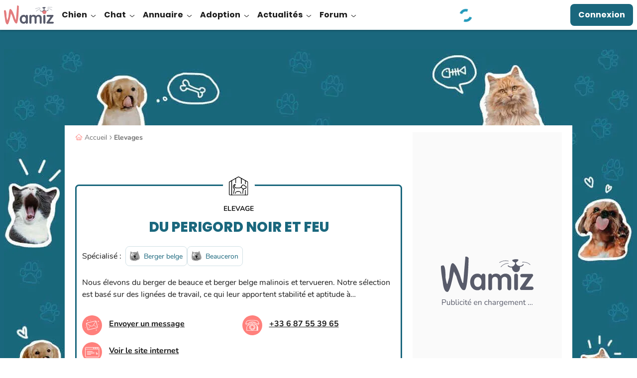

--- FILE ---
content_type: image/svg+xml
request_url: https://wamiz.com/build/images/logos/pinterest.svg?v=f9102e82
body_size: 9
content:
<svg xmlns="http://www.w3.org/2000/svg" width="32" height="32" fill="none"><path fill="#fff" d="M21.68 8.05A7.67 7.67 0 0 0 16.32 6a8.43 8.43 0 0 0-6.22 2.4A7.09 7.09 0 0 0 8 13.3c0 2.24.93 3.94 2.5 4.58.1.04.2.06.3.06.33 0 .6-.21.68-.56l.23-.9c.12-.41.02-.62-.22-.9a2.9 2.9 0 0 1-.67-2 5 5 0 0 1 5.19-5.03c2.67 0 4.33 1.52 4.33 3.97 0 1.54-.33 2.97-.94 4.02-.42.73-1.15 1.6-2.29 1.6-.48 0-.92-.2-1.2-.55a1.39 1.39 0 0 1-.25-1.2c.12-.51.29-1.04.44-1.54.29-.93.56-1.81.56-2.51 0-1.2-.73-2-1.83-2-1.39 0-2.48 1.41-2.48 3.22 0 .88.23 1.54.34 1.8l-1.41 5.99c-.12.48-.8 4.32.33 4.63 1.28.34 2.43-3.4 2.54-3.82.1-.34.43-1.64.63-2.44.62.6 1.61 1 2.58 1 1.83 0 3.47-.82 4.62-2.32a9.28 9.28 0 0 0 1.74-5.67c0-1.73-.74-3.44-2.04-4.68Z"/></svg>


--- FILE ---
content_type: image/svg+xml
request_url: https://wamiz.com/build/images/logos/facebook.svg?v=e1ab2fa6
body_size: -199
content:
<svg viewBox="0 0 32 32" xmlns="http://www.w3.org/2000/svg"><path d="m13.69 24.903h3.679v-8.904h2.454l.325-3.068h-2.779l.004-1.536c0-.8.076-1.229 1.224-1.229h1.534v-3.069h-2.455c-2.949 0-3.986 1.489-3.986 3.992v1.842h-1.838v3.069h1.838z" fill="#fff"/></svg>

--- FILE ---
content_type: image/svg+xml
request_url: https://wamiz.com/build/images/icons/adoption/dog.svg?v=c09fd85a
body_size: 3168
content:
<svg clip-rule="evenodd" stroke-linecap="round" stroke-linejoin="round" stroke-miterlimit="10" viewBox="0 0 85 82" xmlns="http://www.w3.org/2000/svg"><path d="m66.594.438c-3.764 1.139-7.685 3.3-9.906 6.656-.4.602-.609 1.31-.844 2-4.636-1.079-9.367-1.671-14.125-1.594-4.951.08-9.901.803-14.688 2.063-2.554.67-5.057 1.541-7.531 2.468-1.02-1.978-2.522-3.693-4.25-5.062a35.428 35.428 0 0 0 -5.844-3.75c-.522-.268-1.062-.568-1.625-.75a1.15 1.15 0 0 0 -.375-.063c-.397 0-.798.218-1 .563-.204.35-.113.64-.031 1 .128.552-.09-.748-.094-.406 0-.029.06-.373 0-.188-.028.091-.034.187-.062.281-.571 1.954-1.19 3.881-1.625 5.875-.65 2.983-1.078 6.27-.313 9.281-.136.555-.283 1.1-.406 1.657a139.72 139.72 0 0 0 -1 4.968c-.446 2.393-.855 4.81-1.188 7.22-.406 2.938-.723 5.883-.937 8.843-.219 3.048-.332 6.103-.25 9.156.08 3.02.332 6.058.875 9.032.494 2.708 1.281 5.354 2.469 7.843 1.05 2.202 2.5 4.303 4.406 5.844 2.73 2.21 6.2 3.302 9.563 4.125 4.03.986 8.199 1.573 12.343 1.781.786.04 1.556.065 2.344.063a24.256 24.256 0 0 0 10.875 2.5c3.914-.026 7.81-.936 11.313-2.688 1.856-.927 3.578-2.147 5.124-3.531.376-.043.762-.062 1.126-.125 1.167-.2 2.318-.44 3.468-.719 3.369-.817 6.702-1.916 9.781-3.531 3.423-1.794 6.418-4.349 8.032-7.938 1.619-3.603 1.949-7.628 1.625-11.53-.239-2.9-.799-5.811-1.531-8.626-.841-3.233-1.944-6.37-3.094-9.5-1.264-3.444-2.628-6.88-4-10.281-1.082-2.677-2.202-5.323-3.281-8a49.456 49.456 0 0 1 -.844-2.188c-.034-.096-.066-.212-.094-.312-.026-.324-.087-.648-.125-.969-.378-3.184-.807-6.546-2.125-9.5-.27-.606-.605-1.166-1.063-1.656-.267-.285-.724-.424-1.093-.313z" fill="#999"/><path d="m35.773 28.303c-2.557 6.836-10.226 2.848-12.214 7.406-2.395 5.486-5.463 5.816-9.658 4.272-5.596-2.056-7.385-11.678.568-18.799 8.11-7.26 23.221 1.991 21.304 7.121z" fill="#fff"/><path d="m58.5 22.781a12.61 12.61 0 0 0 -4 .219c-2.585.567-4.946 1.896-7.094 3.406-.48.336-.753.99-.406 1.532.307.478 1.017.768 1.531.406 1.994-1.402 4.029-2.542 6.344-3.094a9.995 9.995 0 0 1 3.313-.25c.119.011.255.017.374.031-.158-.02.24.023.282.032.275.05.542.113.812.187.636.177.983.329 1.532.625.517.28 1.241.144 1.53-.406.276-.524.148-1.232-.406-1.532a10.244 10.244 0 0 0 -3.812-1.156zm-33.5 4.439c-2.114.295-4.186 1.167-5.906 2.312-1 .667-1.96 1.433-2.782 2.313-.4.43-.457 1.172 0 1.593.438.402 1.165.46 1.594 0a12.41 12.41 0 0 1 2.657-2.187 14.806 14.806 0 0 1 1.53-.844c.413-.19.955-.386 1.532-.562 1.204-.368 2.063-.517 3.313-.469 1.028.04 2.133.33 3.062.875.509.296 1.247.132 1.531-.406.284-.539.137-1.244-.406-1.563-1.879-1.098-4.01-1.357-6.125-1.062zm20.844 5.125c-.818.116-1.61.343-2.375.625-.896.328-1.692.918-2.313 1.656-.703-.701-1.482-1.31-2.437-1.688-1.426-.563-3.188-.513-4.469.376-.483.333-.753 1.024-.406 1.562.306.473 1.014.734 1.531.375.12-.083.25-.145.375-.219.12-.057.133-.074.031-.031.068-.026.15-.04.219-.063.14-.045.264-.062.406-.093.134-.023.148-.02.032 0 .073-.006.144-.029.218-.032.148-.005.29-.008.438 0 .073.006.148.023.218.032-.116-.014-.102-.023.032 0 .216.054.616.176.718.218.881.36 1.793 1.263 2.344 2 .279.374.637.597 1.125.532.398-.054.872-.38.938-.813.023-.145.05-.266.093-.406.046-.125.04-.137 0-.031.032-.066.057-.128.094-.188.006-.011.219-.276.094-.125.094-.114.182-.207.281-.312.102-.086.117-.094.032-.032.062-.045.122-.082.187-.124.105-.069.233-.16.344-.22.29-.156.392-.172.718-.28a13.64 13.64 0 0 1 1.813-.47c.429-.079 1.182-.11 1.594-.03.573.113 1.233-.158 1.375-.782.128-.558-.165-1.283-.782-1.406-.808-.16-1.65-.147-2.468-.031zm2.593 5c-.567-.075-1.176.069-1.718.343-.864.436-1.54 1.229-2.094 2-.542.758-.969 1.6-1.438 2.407-.24.416-.5.828-.78 1.218-.008.011-.005.027-.032.063-1.164-1.354-2.33-2.715-3.688-3.875a21.355 21.355 0 0 0 -1.374-1.094c-.46-.333-.955-.67-1.5-.843-.779-.251-1.6.057-2.032.75-.335.535-.457 1.197-.531 1.812-.136 1.145.125 2.321.469 3.406.33 1.046.741 2.063 1.187 3.063a28.674 28.674 0 0 0 3.063 5.281 29.716 29.716 0 0 0 4.75 5.124c.06.051.15.025.218.063.002.075-.044.14-.03.218.016.097.016.185.03.282.018.162.052.306.063.468.023.325.003.673 0 1-.006.325 0 .644-.031.969-.009.08-.026.139-.032.219-.017.193.049-.248 0 .062-.028.177-.06.355-.093.532a12.79 12.79 0 0 1 -.532 1.874c-.048.14-.102.27-.156.407-.011.028-.133.327-.031.093-.026.06-.034.128-.063.188-.147.328-.326.653-.5.969a14.66 14.66 0 0 1 -1.062 1.656c-.051.066-.105.125-.156.188-.094.114-.185.232-.282.343-.235.27-.494.528-.75.781-.221.217-.42.426-.656.626-.11.093-.23.19-.343.28-.25.206.167-.128-.094.063l-.219.156c-.528.377-1.105.744-1.688 1.032-.144.07-.29.119-.437.187-.074.031-.145.066-.219.094-.318.125-.639.247-.968.344-.313.09-.648.156-.97.219-.161.03-.306.068-.468.093-.213.034.267-.042-.094 0-.113.012-.23.023-.343.031-.753.069-1.498.066-2.25 0-.631-.054-1.293-.17-2.063-.374-.366-.097-.736-.188-1.094-.313-.372-.131-.653-.275-.875-.375-.696-.313-1.392-.65-2.031-1.063-.321-.207-.602-.425-.906-.656.133.103-.063-.07-.094-.094-.074-.06-.145-.096-.219-.156-.162-.134-.343-.266-.5-.406a16.52 16.52 0 0 1 -1.562-1.656c-.06-.074-.128-.145-.188-.219 0 .003-.201-.267-.093-.125-.14-.18-.276-.377-.407-.563-.238-.341-.471-.675-.687-1.03a18.872 18.872 0 0 1 -1.157-2.282c-.085-.2.077.214-.062-.125a35.059 35.059 0 0 1 -.125-.313c-.082-.213-.142-.408-.219-.624-.139-.397-.261-.818-.375-1.22a21.194 21.194 0 0 1 -.562-2.562c-.091-.584-.875-.955-1.407-.781-.627.202-.88.751-.78 1.375.51 3.239 1.76 6.425 3.718 9.063 2.05 2.765 4.799 4.88 8.063 6 3.013 1.034 6.457 1.15 9.437-.063 2.764-1.122 5.091-3.135 6.688-5.656.714-1.13 1.13-2.388 1.5-3.656.149.328.23.683.406 1 1.17 2.11 3.017 3.657 5.375 4.25 2.633.663 5.571.583 8.218.062 2.531-.498 4.907-1.578 6.907-3.219 2.036-1.672 3.597-3.996 4.25-6.562.145-.57-.182-1.239-.781-1.375-.586-.134-1.22.171-1.376.781-.062.242-.139.48-.218.719-.04.12-.08.258-.125.375-.026.068-.037.122-.063.187-.014.035-.108.24-.031.063-.207.473-.449.936-.719 1.375-.13.213-.292.42-.437.625-.074.102-.142.212-.219.312.11-.145-.12.145-.156.188-.344.416-.7.82-1.094 1.187-.185.171-.4.34-.594.5-.05.043-.264.222-.218.188.088-.069-.06.028-.063.031-.074.054-.145.105-.219.156-.423.302-.858.593-1.312.844-1.051.578-2.012.94-3.219 1.25-1.241.319-2.213.449-3.469.5a20.25 20.25 0 0 1 -1.812 0 22.35 22.35 0 0 1 -.875-.063c-.148-.014-.29-.048-.438-.062a7.021 7.021 0 0 1 -.25-.031c.117.017-.068.005-.093 0-1.19-.194-2.143-.484-3.094-1.156-.04-.029-.086-.066-.125-.094-.088-.072-.196-.142-.282-.219a6.896 6.896 0 0 1 -.5-.5c-.076-.083-.147-.193-.218-.281-.043-.052-.213-.26-.094-.094a10.16 10.16 0 0 1 -.438-.656c-.28-.456-.528-.92-.75-1.407-.09-.199-.02-.073 0-.03-.034-.08-.062-.14-.093-.22a23.34 23.34 0 0 1 -.157-.406c-.093-.259-.198-.519-.28-.781-.353-1.097-.603-2.219-.844-3.344-.024-.106-.13-.158-.188-.25 1.2-3.97 3.809-7.509 4.969-11.593.312-1.1.514-2.233.562-3.376.02-.475.014-.961-.031-1.437-.057-.607-.128-1.229-.469-1.75-.365-.557-.9-.832-1.468-.906zm8 17.343c-.313.142-.57.445-.718.938-.284.934 1.753 2.266 2.593.438.399-.868-.935-1.799-1.874-1.376zm6.344.782c-.641-.213-1.419-.017-1.718.968-.285.935 1.752 2.267 2.593.438.267-.578-.233-1.193-.875-1.406zm-37.625 2.343c-1.05.288-2.157 1.525-1.25 2.376 1.744 1.632 3.616-1.404 2.188-2.282-.267-.164-.588-.19-.938-.093zm7.188.157c-.333-.087-.733-.04-1.157.25-.803.552-.045 2.9 1.75 2 .853-.428.404-1.991-.593-2.25zm19.187.593c-1.244.157-1.931 3.031-.281 3.157 2.38.18 1.943-3.367.281-3.157zm6.75 2.25c-.355-.093-.714-.1-.906.032-1.114.772-.15 2.167.375 2.437.526.27 1.279.235 1.625-.25.37-.518.128-1.237-.25-1.75-.14-.19-.488-.374-.844-.468zm-22.25 1.157c-.332-.087-.732-.04-1.156.25-.804.552-.045 2.869 1.75 1.968.852-.427.404-1.96-.594-2.218zm-6.781 1.375c-1.352-.094-1.491 1.612-1.25 2.156.241.541.832.975 1.406.813.611-.174.912-.894.938-1.532.02-.467-.631-1.406-1.094-1.437z"/></svg>

--- FILE ---
content_type: image/svg+xml
request_url: https://wamiz.com/build/images/icons/hours.svg?v=256ba161
body_size: 699
content:
<svg width="21" height="20" fill="none" xmlns="http://www.w3.org/2000/svg"><g clip-path="url(#a)"><path d="M10.387 19.696c5.346 0 9.68-4.334 9.68-9.68s-4.334-9.68-9.68-9.68-9.68 4.334-9.68 9.68 4.334 9.68 9.68 9.68z" fill="#FF807C"/><path d="M9.258 4.686c.129 1.408.294 2.812.439 4.218.043.415.083.83.121 1.246.017.18.072.32.217.432.14.109.307.141.48.099.496-.122.993-.237 1.488-.365s.985-.273 1.472-.425c.275-.085.478-.387.384-.676-.089-.276-.382-.476-.676-.384-.488.151-.977.297-1.472.424s-.992.243-1.489.365l.697.531c-.13-1.408-.294-2.811-.439-4.218-.043-.415-.083-.83-.122-1.246a.592.592 0 0 0-.16-.39.561.561 0 0 0-.39-.16.556.556 0 0 0-.389.16c-.093.102-.174.246-.16.39z" fill="#5A5C6D"/><path d="m9.577 1.578.053.623a.486.486 0 0 0 .055.246c.025.08.07.148.132.207a.483.483 0 0 0 .206.132.48.48 0 0 0 .247.055l.17-.023a.644.644 0 0 0 .282-.164l.1-.13a.643.643 0 0 0 .088-.323l-.053-.623a.486.486 0 0 0-.055-.246.477.477 0 0 0-.132-.206.483.483 0 0 0-.207-.133.48.48 0 0 0-.246-.055l-.17.023a.643.643 0 0 0-.282.165l-.1.13a.637.637 0 0 0-.088.322zM19.047 9.56h-.623a.486.486 0 0 0-.246.055.477.477 0 0 0-.206.133.482.482 0 0 0-.132.206.481.481 0 0 0-.055.246l.023.17c.03.109.085.203.164.283a.664.664 0 0 0 .452.187h.623a.485.485 0 0 0 .246-.055.477.477 0 0 0 .206-.132.483.483 0 0 0 .133-.206.48.48 0 0 0 .055-.247l-.023-.17a.643.643 0 0 0-.165-.282.663.663 0 0 0-.452-.188zM1.653 10.983c.325-.03.652-.037.978-.022a.651.651 0 0 0 .453-.188.651.651 0 0 0 .187-.452.648.648 0 0 0-.187-.453.693.693 0 0 0-.453-.187 7.125 7.125 0 0 0-.978.022.486.486 0 0 0-.246.055.477.477 0 0 0-.206.133.652.652 0 0 0-.188.452.648.648 0 0 0 .188.453c.119.108.286.203.452.187zM11.056 18.794a6.059 6.059 0 0 1-.019-.89.487.487 0 0 0-.055-.246.477.477 0 0 0-.132-.206.482.482 0 0 0-.206-.133.481.481 0 0 0-.247-.055.648.648 0 0 0-.452.188c-.034.042-.067.086-.1.129a.643.643 0 0 0-.088.323c-.015.297-.008.594.02.89a.485.485 0 0 0 .054.246c.026.08.07.148.133.206a.483.483 0 0 0 .206.133c.076.04.159.058.246.055a.647.647 0 0 0 .453-.188c.108-.118.203-.286.187-.452zM14.602 17.566c.335 0 .656-.294.64-.64-.015-.347-.28-.64-.64-.64-.334 0-.655.294-.64.64.016.347.281.64.64.64zM17.595 14.425c.335 0 .655-.294.64-.64-.015-.346-.28-.64-.64-.64-.335 0-.655.295-.64.64.016.347.281.64.64.64zM14.84 3.522c.334 0 .655-.294.64-.64-.016-.347-.282-.64-.64-.64-.335 0-.656.294-.64.64.015.347.28.64.64.64zM17.624 6.485c.335 0 .656-.295.64-.64-.015-.347-.28-.64-.64-.64-.334 0-.655.294-.64.64.016.346.281.64.64.64zM5.92 3.67c.336 0 .656-.295.64-.64-.015-.347-.28-.64-.64-.64-.334 0-.655.294-.64.64.016.347.282.64.64.64zM2.957 7.048c.335 0 .656-.295.64-.64-.015-.347-.28-.64-.64-.64-.334 0-.655.294-.64.64.016.346.282.64.64.64zM3.58 14.78c.335 0 .655-.294.64-.64-.015-.346-.281-.64-.64-.64-.335 0-.655.295-.64.64.015.348.28.64.64.64zM6.365 17.566c.334 0 .655-.294.64-.64-.016-.347-.281-.64-.64-.64-.335 0-.656.294-.64.64.016.347.281.64.64.64z" fill="#fff"/></g><defs><clipPath id="a"><path fill="#fff" d="M0 0h21v20H0z"/></clipPath></defs></svg>

--- FILE ---
content_type: image/svg+xml
request_url: https://wamiz.com/build/images/icons/directory/breeder.svg?v=d981983a
body_size: 56
content:
<svg xmlns="http://www.w3.org/2000/svg" viewBox="0 0 35.2 35.006">
    <path fill="none" stroke="currentColor" stroke-linecap="round" stroke-linejoin="round" stroke-width="1.2"
          d="M34.6 10.876a1.478 1.478 0 00-.751-1.286L18.327.811a1.478 1.478 0 00-1.455 0L1.351 9.591A1.478 1.478 0 00.6 10.877v22.05a1.478 1.478 0 001.478 1.478h31.043a1.478 1.478 0 001.478-1.478z"/>
    <path fill="none" stroke="currentColor" stroke-linecap="round" stroke-linejoin="round" stroke-width="1.2"
          d="M25.331 31.425a26.945 26.945 0 01.649-6.427 3.175 3.175 0 013.084-2.787 2.661 2.661 0 002.58-2.723 1.669 1.669 0 00-1.626-1.712 1.626 1.626 0 01-1.452-.948 2.172 2.172 0 00-1.95-1.27 3.548 3.548 0 00-3.378 2.753 4.213 4.213 0 01-3.9 2.789h-5.565c-3.951 0-4.7-2.809-2.2-5.935a.371.371 0 00-.381-.591 4.4 4.4 0 00-3.2 4.309 4.464 4.464 0 002.347 3.979 40.44 40.44 0 00-1.756 8.555"/>
    <path fill="none" stroke="currentColor" stroke-linecap="round" stroke-linejoin="round" stroke-width="1.2"
          d="M11.705 31.466a4.025 4.025 0 014.169-3.712h1.577a4.244 4.244 0 014.7 3.719M22.397 19.708l3.945 4.161M5.035 7.507v26.9M30.165 25.537v8.87M12.425 3.329v8.163M30.165 7.507v6.2M22.774 3.329v9.641"/>
</svg>


--- FILE ---
content_type: image/svg+xml
request_url: https://wamiz.com/build/images/icons/envelop.svg?v=7baa7223
body_size: 537
content:
<svg xmlns="http://www.w3.org/2000/svg" viewBox="0 0 195.4 195.4" class="svg svg-envelop">
    <defs><style>.cls-1{fill:transparent}.cls-2{fill:#fff;}</style></defs>
    <title>icone-mail-200</title>
    <g id="Calque_2" data-name="Calque 2">
        <g id="Calque_2-2" data-name="Calque 2">
            <circle class="cls-1" cx="97.7" cy="97.7" r="97.7"/>
        </g>
        <g id="Calque_10" data-name="Calque 10">
            <path class="cls-2" d="M140,59.44a8.55,8.55,0,0,0-8.11-6.6,7.51,7.51,0,0,0-1.83.22L44.71,73.59A8.36,8.36,0,0,0,38.77,83.8l13.07,54.31A8.53,8.53,0,0,0,60,144.72a8.1,8.1,0,0,0,1.83-.22L147.09,124A8.37,8.37,0,0,0,153,113.75ZM45.74,77.9l85.32-20.54a3.44,3.44,0,0,1,2.14.19c-4.68,7.49-22.14,35.39-22.91,36.6-3.62,5.66-7,9.45-12.89,10.86S86.78,104.6,81,101.2C79.74,100.48,51.49,83.56,43.92,79A3.41,3.41,0,0,1,45.74,77.9Zm100.31,41.76L60.74,140.19a4,4,0,0,1-4.59-3.12L43.08,82.76c0-.08,0-.16,0-.25,7.7,4.61,29.06,17.4,34.8,20.82l-18,30.7a1.32,1.32,0,0,0,.47,1.79A1.28,1.28,0,0,0,61,136a1.32,1.32,0,0,0,1.13-.65l18-30.7c4.53,2.57,8.75,4.28,13.39,4.28a20.35,20.35,0,0,0,4.73-.57c6.63-1.6,10.64-5.77,14.43-11.55l30,19.17a1.3,1.3,0,0,0,1.41-2.19l-30-19.17c3.56-5.67,16.76-26.76,21.52-34.37,0,.08.06.15.08.23l13.07,54.31A3.94,3.94,0,0,1,146.05,119.66Z"/>
            <path class="cls-2" d="M83.21,51.07a2.21,2.21,0,0,0,1.57-3.78,2.28,2.28,0,0,0-3.13,0,2.22,2.22,0,0,0,1.56,3.78Z"/>
            <path class="cls-2" d="M160,87.69a2.2,2.2,0,0,0-.65,1.55,2.22,2.22,0,0,0,2.23,2.23,2.19,2.19,0,0,0,1.55-.65,2.14,2.14,0,0,0,.65-1.58,2.16,2.16,0,0,0-.65-1.55A2.26,2.26,0,0,0,160,87.69Z"/>
            <path class="cls-2" d="M30.58,117.32a2.19,2.19,0,0,0-.65,1.57,2.19,2.19,0,0,0,2.22,2.21,2.22,2.22,0,0,0,2.21-2.21,2.19,2.19,0,0,0-.65-1.57A2.3,2.3,0,0,0,30.58,117.32Z"/>
            <path class="cls-2" d="M49.64,52.53h2.2v2.2a1.72,1.72,0,0,0,3.44,0v-2.2h2.2a1.72,1.72,0,1,0,0-3.44h-2.2v-2.2a1.72,1.72,0,0,0-3.44,0v2.2h-2.2a1.72,1.72,0,0,0,0,3.44Z"/>
            <path class="cls-2" d="M163,57.46h-2.2v-2.2a1.72,1.72,0,0,0-3.44,0v2.2h-2.2a1.72,1.72,0,0,0,0,3.44h2.2v2.2a1.72,1.72,0,0,0,3.44,0V60.9H163a1.72,1.72,0,0,0,0-3.44Z"/>
            <path class="cls-2" d="M143.06,143.55h-2.2v-2.2a1.72,1.72,0,1,0-3.43,0v2.2h-2.2a1.72,1.72,0,0,0,0,3.44h2.2v2.2a1.72,1.72,0,1,0,3.43,0V147h2.2a1.72,1.72,0,1,0,0-3.44Z"/>
        </g>
    </g>
</svg>


--- FILE ---
content_type: application/javascript; charset=utf-8
request_url: https://fundingchoicesmessages.google.com/f/AGSKWxWuhExiO3xzNJe7C2lMmJQE9sm8G97T9nb9yk-bOGsbJuzqcw7XRtXhvAtem6Lt0mas6FwuOCVvQK9LW3V0qLaFrhw3Yd45jAmjQesyGutONFBow63QDoyiCTaQzNpYV9iYFs0ZxA682WRr4lWopbu43yHRLu0uVoxvzxm3n4yjvlCLhrRoSVayBPjF/_/googleads3widetext./adtrack..ch/adv//v1/ads.?advertisement=
body_size: -1292
content:
window['637c86f5-ae8d-45dd-bc3d-e3581f6f951c'] = true;

--- FILE ---
content_type: application/javascript
request_url: https://wamiz.com/build/app.js?v=ea077e14
body_size: 94867
content:
/*! For license information please see app.js.LICENSE.txt */
(()=>{var __webpack_modules__={62:(e,t,n)=>{"use strict";var r=n(31342),i=n(6172),a=n(18490),o=n(23096),s=n(5464),l=n(84811),c=n(86573),u=n(65956),d=n(13920),p=n(36347),f=n(49884),h=n(90167),m=n(10576);e.exports=function(e,t,n,_){var g="stackTraceLimit",v=_?2:1,b=e.split("."),y=b[b.length-1],E=r.apply(null,b);if(E){var w=E.prototype;if(!m&&i(w,"cause")&&delete w.cause,!n)return E;var L=r("Error"),A=t((function(e,t){var n=d(_?t:e,void 0),r=_?new E(e):new E;return void 0!==n&&a(r,"message",n),f(r,A,r.stack,2),this&&o(w,this)&&u(r,this,A),arguments.length>v&&p(r,arguments[v]),r}));if(A.prototype=w,"Error"!==y?s?s(A,L):l(A,L,{name:!0}):h&&g in E&&(c(A,E,g),c(A,E,"prepareStackTrace")),l(A,E),!m)try{w.name!==y&&a(w,"name",y),w.constructor=A}catch(e){}return A}}},338:(e,t,n)=>{t=n(54670)((function(e,t){for(var n=e.length,r=0,i=t.length;r<i;r++)for(var a=t[r],o=0,s=a.length;o<s;o++)e[n++]=a[o];return e.length=n,e})),e.exports=t},393:e=>{"use strict";e.exports={IndexSizeError:{s:"INDEX_SIZE_ERR",c:1,m:1},DOMStringSizeError:{s:"DOMSTRING_SIZE_ERR",c:2,m:0},HierarchyRequestError:{s:"HIERARCHY_REQUEST_ERR",c:3,m:1},WrongDocumentError:{s:"WRONG_DOCUMENT_ERR",c:4,m:1},InvalidCharacterError:{s:"INVALID_CHARACTER_ERR",c:5,m:1},NoDataAllowedError:{s:"NO_DATA_ALLOWED_ERR",c:6,m:0},NoModificationAllowedError:{s:"NO_MODIFICATION_ALLOWED_ERR",c:7,m:1},NotFoundError:{s:"NOT_FOUND_ERR",c:8,m:1},NotSupportedError:{s:"NOT_SUPPORTED_ERR",c:9,m:1},InUseAttributeError:{s:"INUSE_ATTRIBUTE_ERR",c:10,m:1},InvalidStateError:{s:"INVALID_STATE_ERR",c:11,m:1},SyntaxError:{s:"SYNTAX_ERR",c:12,m:1},InvalidModificationError:{s:"INVALID_MODIFICATION_ERR",c:13,m:1},NamespaceError:{s:"NAMESPACE_ERR",c:14,m:1},InvalidAccessError:{s:"INVALID_ACCESS_ERR",c:15,m:1},ValidationError:{s:"VALIDATION_ERR",c:16,m:0},TypeMismatchError:{s:"TYPE_MISMATCH_ERR",c:17,m:1},SecurityError:{s:"SECURITY_ERR",c:18,m:1},NetworkError:{s:"NETWORK_ERR",c:19,m:1},AbortError:{s:"ABORT_ERR",c:20,m:1},URLMismatchError:{s:"URL_MISMATCH_ERR",c:21,m:1},QuotaExceededError:{s:"QUOTA_EXCEEDED_ERR",c:22,m:1},TimeoutError:{s:"TIMEOUT_ERR",c:23,m:1},InvalidNodeTypeError:{s:"INVALID_NODE_TYPE_ERR",c:24,m:1},DataCloneError:{s:"DATA_CLONE_ERR",c:25,m:1}}},1093:(e,t,n)=>{"use strict";var r=n(36403),i=n(6172),a=n(91118),o=n(55780).indexOf,s=n(71810),l=r([].push);e.exports=function(e,t){var n,r=a(e),c=0,u=[];for(n in r)!i(s,n)&&i(r,n)&&l(u,n);for(;t.length>c;)i(r,n=t[c++])&&(~o(u,n)||l(u,n));return u}},1137:(e,t,n)=>{"use strict";var r=n(21651),i=n(27744);r({target:"Iterator",proto:!0,real:!0,forced:n(10576)},{map:i})},1172:(e,t,n)=>{var r=n(16753);t=function(e){return r(e).join("-")},e.exports=t},3884:(e,t,n)=>{"use strict";var r=n(90167),i=n(95728),a=n(63333),o=n(27568),s=n(4870),l=TypeError,c=Object.defineProperty,u=Object.getOwnPropertyDescriptor,d="enumerable",p="configurable",f="writable";t.f=r?a?function(e,t,n){if(o(e),t=s(t),o(n),"function"==typeof e&&"prototype"===t&&"value"in n&&f in n&&!n[f]){var r=u(e,t);r&&r[f]&&(e[t]=n.value,n={configurable:p in n?n[p]:r[p],enumerable:d in n?n[d]:r[d],writable:!1})}return c(e,t,n)}:c:function(e,t,n){if(o(e),t=s(t),o(n),i)try{return c(e,t,n)}catch(e){}if("get"in n||"set"in n)throw new l("Accessors not supported");return"value"in n&&(e[t]=n.value),e}},3954:(e,t,n)=>{"use strict";n.d(t,{gXg:()=>i,fAR:()=>a,Koh:()=>o,lE3:()=>s,kSx:()=>l,BHL:()=>c,qzc:()=>u,hH:()=>d,a0q:()=>p,ev2:()=>f,hKB:()=>Z,j9C:()=>$,mXb:()=>Y,rqJ:()=>X,R56:()=>J,K1o:()=>Q,SE:()=>ee,Otg:()=>te,vEZ:()=>ne,EhL:()=>re,dAV:()=>ie,EeM:()=>ae,rHD:()=>oe,a4J:()=>se,iP4:()=>le,std:()=>ce,Thc:()=>h,tHU:()=>m,GyX:()=>_,FU8:()=>g,l5s:()=>v,Ezb:()=>b,dWY:()=>y,qyZ:()=>E,S3K:()=>w,mxp:()=>L,Lxg:()=>A,mlk:()=>T,vQZ:()=>N,Vj:()=>k,haW:()=>I,cm$:()=>R,y0w:()=>K,gmw:()=>S,jTi:()=>B,I2X:()=>P,oLE:()=>j,b0T:()=>z,c9m:()=>D,qc6:()=>F,RAU:()=>C,P4K:()=>O,lWF:()=>x,HEt:()=>G,pt0:()=>M,Djv:()=>H,CdG:()=>V,JwH:()=>q,XCz:()=>U,k8S:()=>W,Ja1:()=>ue,ASc:()=>de,jry:()=>fe,i$c:()=>pe,b50:()=>he,lLb:()=>me,PUJ:()=>Nt,Z6F:()=>kt,kqW:()=>Rt,oDh:()=>It,WDd:()=>St,b3m:()=>_e,Agu:()=>ge,aNK:()=>ve,FZL:()=>be,sfW:()=>ye,o59:()=>Ee,ltb:()=>we,aJx:()=>Le,gM3:()=>Ae,wqr:()=>Te,UZA:()=>Re,Hsp:()=>Ie,YQ9:()=>Ne,mGT:()=>ke,KjZ:()=>Se,Vtv:()=>Be,rvn:()=>Pe,tLN:()=>je,hh0:()=>ze,Svv:()=>De,CK6:()=>Fe,WP0:()=>Ce,fkU:()=>Oe,Of8:()=>xe,uNo:()=>Ge,q5:()=>Me,NlC:()=>He,ISW:()=>Ve,WF6:()=>qe,tFY:()=>Ue,N74:()=>We,Yoi:()=>Ke,P7H:()=>Ze,p8z:()=>$e,poT:()=>Ye,SVt:()=>Xe,qe5:()=>Je,Vjx:()=>Qe,J5d:()=>et,Jlj:()=>tt,i0j:()=>nt,SeP:()=>rt,hkF:()=>it,z8U:()=>at,Txk:()=>ot,hEm:()=>st,KtP:()=>lt,H2R:()=>ct,FBp:()=>ut,eGj:()=>dt,HXs:()=>pt,qQK:()=>ft,Z9k:()=>ht,WbG:()=>mt,riE:()=>_t,I4C:()=>gt,dDu:()=>vt,gD3:()=>bt,k9G:()=>yt,uK7:()=>Et,Mrt:()=>wt,RPT:()=>Lt,I0g:()=>At,aeF:()=>Tt,kgN:()=>Bt,qZO:()=>Pt,uTs:()=>jt,U8O:()=>zt,y20:()=>Dt,kPX:()=>Ft,DMj:()=>Ct,y$J:()=>Ot,B$v:()=>xt,Veb:()=>Gt,j0H:()=>Mt,ZT5:()=>Ht,hiP:()=>Vt,YVU:()=>qt,sfY:()=>Ut,QZ2:()=>Wt,m63:()=>Kt,MmG:()=>Zt,Y2t:()=>$t,Z_f:()=>Yt,I$Y:()=>Xt,nlU:()=>Jt,Rx4:()=>Qt,pSo:()=>en,Vii:()=>tn,V7y:()=>nn,YPf:()=>rn,H99:()=>an,kj0:()=>on,PK6:()=>sn,rZQ:()=>ln,TKi:()=>cn,xN6:()=>un,o6A:()=>dn,YYJ:()=>pn,_nz:()=>fn,z2y:()=>hn,km4:()=>mn,qnP:()=>_n,mgO:()=>gn,Cr1:()=>vn,WRh:()=>bn,CTY:()=>yn,Its:()=>En,Qe:()=>wn,K86:()=>Ln,J5l:()=>An,sRV:()=>Tn,iPG:()=>Nn,ECz:()=>kn,HQ7:()=>Rn,WxE:()=>In,PeF:()=>Sn,XTE:()=>Bn,f51:()=>Pn,i_g:()=>jn,Fxl:()=>zn,$VK:()=>Dn,M7F:()=>Fn,XQO:()=>Cn,ViT:()=>On,$rf:()=>xn,p3k:()=>Gn,Rv:()=>Mn,BjY:()=>Hn,o4P:()=>Vn,XzM:()=>qn,qMq:()=>Un,kEd:()=>Wn,f$C:()=>Kn,fAE:()=>Zn,ukY:()=>$n,HnX:()=>Yn,JZV:()=>Xn,VcN:()=>Jn,XYQ:()=>Qn,qoN:()=>er,lzf:()=>tr,kw4:()=>nr,TSI:()=>rr,d8s:()=>ir,bhU:()=>ar,BCF:()=>or,p1u:()=>sr,Jcu:()=>lr,e8A:()=>cr,rLe:()=>ur,iUI:()=>dr,pj9:()=>pr,tGl:()=>fr,Rgv:()=>hr,WUp:()=>mr,uGZ:()=>_r,vp8:()=>gr,C_O:()=>vr,JaK:()=>br,w2e:()=>yr,Zq:()=>Er,vKL:()=>wr,$qc:()=>Lr,dne:()=>Ar,kzh:()=>Tr,i_H:()=>Nr,u_R:()=>kr,le:()=>Rr,gUq:()=>Ir,fN0:()=>Sr,WFZ:()=>Br,QKQ:()=>Pr,Hs9:()=>jr,unE:()=>zr,U6u:()=>Dr,V9:()=>Fr,sqV:()=>Cr,eUP:()=>Or,sWx:()=>xr,LGV:()=>Gr,JaT:()=>Mr,RZ_:()=>Hr,Y2C:()=>Vr,H8Q:()=>qr,WK9:()=>Ur,ObD:()=>Wr,sL9:()=>Kr,WGV:()=>Zr,zQS:()=>$r,Nn5:()=>Yr,$fI:()=>Xr,Vd3:()=>Jr,ANC:()=>Qr,S6q:()=>ei,Xtk:()=>ti,LhE:()=>ni,v$s:()=>ri,i6z:()=>ii,bw7:()=>ai,EWS:()=>oi,gHb:()=>si,e6o:()=>li,gYK:()=>ci,Uty:()=>ui,MlN:()=>di,zQb:()=>pi,Zpq:()=>fi,HLx:()=>hi,Rfr:()=>mi,g01:()=>_i,pwD:()=>gi});var r=n(6349);const i={id:"admin.form.footer_links.table.head.title",translations:{"messages+intl-icu":{en_GB:"Title",fr_FR:"Titre",es:"Titular (H1)",de_DE:"Überschrift",it_IT:"Titolo",pl_PL:"Tytuł",nl_NL:"Titel"}}},a={id:"admin.form.footer_links.table.head.url",translations:{"messages+intl-icu":{en_GB:"URL",fr_FR:"URL",es:"URL",de_DE:"URL",it_IT:"URL",pl_PL:"URL",nl_NL:"URL"}}},o={id:"admin.form.footer_links.zone_1.fields.title.default_value",translations:{"messages+intl-icu":{en_GB:"You might be interested in…",fr_FR:"Vous pourriez être intéressé par…",es:"...",de_DE:"Auch interessant:",it_IT:"Potrebbe interessarti anche:",pl_PL:"Być może zainteresuje Cię…",nl_NL:"Misschien ben je ook geïnteresseerd in…"}}},s={id:"admin.form.footer_links.zone_1.fields.title.label",translations:{"messages+intl-icu":{en_GB:"Front title",fr_FR:"Titre front",es:"Encabezado en front",de_DE:"Überschrift front",it_IT:"Titolo in front:",pl_PL:"Tytuł na stronie",nl_NL:"Front-end titel"}}},l={id:"admin.form.footer_links.zone_1.title",translations:{"messages+intl-icu":{en_GB:"Internal links",fr_FR:"Liens internes",es:"Enlaces internos",de_DE:"Interne Links",it_IT:"Link interni",pl_PL:"Linki wewnętrzne",nl_NL:"Interne links"}}},c={id:"admin.form.footer_links.zone_2.fields.title.default_value",translations:{"messages+intl-icu":{en_GB:"Other useful links",fr_FR:"Autres liens utiles",es:"...",de_DE:"Weitere nützliche Links",it_IT:"Altri argomenti utili:",pl_PL:"Inne przydatne linki",nl_NL:"Andere handige links"}}},u={id:"admin.form.footer_links.zone_2.fields.title.label",translations:{"messages+intl-icu":{en_GB:"Front title",fr_FR:"Titre front",es:"Enunciado en front",de_DE:"Front-Überschrift",it_IT:"Titolo in front",pl_PL:"Tytuł widoczny na stronie",nl_NL:"Front-end titel"}}},d={id:"admin.form.footer_links.zone_2.title",translations:{"messages+intl-icu":{en_GB:"Partner links",fr_FR:"Liens partenaires",es:"Enlaces externos",de_DE:"Partnerlinks",it_IT:"Link dei partner",pl_PL:"Linki partnerskie",nl_NL:"Partnerlinks"}}},p={id:"admin.form.footer_links.zone_internal_for_landing_pages.fields.title.default_value",translations:{"messages+intl-icu":{en_GB:"To help you in your search…",fr_FR:"Pour vous aider dans votre recherche...",es:"Para ayudarte en tu búsqueda...",de_DE:"Auch interessant:",it_IT:"Per aiutarti nella tua ricerca...",pl_PL:"Być może zainteresuje Cię…",nl_NL:"Misschien ben je ook geïnteresseerd in…"}}},f={id:"admin.form.footer_links.zone_internal_for_landing_pages.title",translations:{"messages+intl-icu":{en_GB:"Internal links for the landing page",fr_FR:"Liens internes pour la landing page",es:"Enlaces internos",de_DE:"Interne Links für die Landingpage",it_IT:"Link interni per la pagina di destinazione",pl_PL:"Linki wewnętrzne do strony docelowej",nl_NL:"Interne links voor de landingspagina"}}},h={id:"adoption.pet.pet.entity.age",translations:{"messages+intl-icu":{en_GB:"Age",fr_FR:"Âge",es:"Edad",de_DE:"Alter",it_IT:"Età",pl_PL:"Wiek",nl_NL:"Leeftijd"}}},m={id:"adoption.pet.pet.entity.age_range",translations:{"messages+intl-icu":{en_GB:"Age",fr_FR:"Âge",es:"Edad",de_DE:"Alter",it_IT:"Età",pl_PL:"Wiek",nl_NL:"Leeftijd"}}},_={id:"adoption.pet.pet.entity.breed",translations:{"messages+intl-icu":{en_GB:"Breed",fr_FR:"Race",es:"Raza",de_DE:"Rasse",it_IT:"Razza",pl_PL:"Rasa",nl_NL:"Ras"}}},g={id:"adoption.pet.pet.entity.gauge",translations:{"messages+intl-icu":{en_GB:"Size",fr_FR:"Taille",es:"Tamaño",de_DE:"Größe",it_IT:"Taglia",pl_PL:"Rozmiar",nl_NL:"Grootte"}}},v={id:"adoption.pet.pet.entity.gender",translations:{"messages+intl-icu":{en_GB:"Gender",fr_FR:"Genre",es:"Sexo",de_DE:"Geschlecht",it_IT:"Sesso",pl_PL:"Płeć",nl_NL:"Geslacht"}}},b={id:"adoption.pet.pet.entity.identification_number",translations:{"messages+intl-icu":{en_GB:"Identification number",fr_FR:"Numéro d'identification",es:"Número de identificación (Microchip)",de_DE:"Identifikationsnummer",it_IT:"Matricola",pl_PL:"Numer identyfikacyjny",nl_NL:"Identificatienummer"}}},y={id:"adoption.pet.pet.entity.location",translations:{"messages+intl-icu":{en_GB:"Location",fr_FR:"Localisation",es:"Localización",de_DE:"Ort",it_IT:"Località",pl_PL:"Lokalizacja",nl_NL:"Plaats"}}},E={id:"adoption.pet.pet.entity.radius",translations:{"messages+intl-icu":{en_GB:"Radius",fr_FR:"Rayon",es:"Radio",de_DE:"Umkreis",it_IT:"Raggio",pl_PL:"Dystans",nl_NL:"Afstand"}}},w={id:"adoption.pet.pet.entity.spayed",translations:{"messages+intl-icu":{en_GB:"Neutered",fr_FR:"Stérilisé(e)",es:"Esterilizado/a",de_DE:"Sterilisiert",it_IT:"Sterilizzato/a",pl_PL:"Wysterylizowany",nl_NL:"Gecastreerd"}}},L={id:"adoption.pet.pet.entity.vaccinated",translations:{"messages+intl-icu":{en_GB:"Vaccinated",fr_FR:"Vacciné",es:"Vacunado",de_DE:"Geimpft",it_IT:"Vaccinato/a",pl_PL:"Zaszczepiony:",nl_NL:"Gevaccineerd"}}},A={id:"adoption.pet.pet.search.entity.animal",translations:{"messages+intl-icu":{en_GB:"I'm looking for a:",fr_FR:"Je recherche un :",es:"Busco un:",de_DE:"Ich suche:",it_IT:"Cerco un:",pl_PL:"Szukam: ",nl_NL:"Ik zoek een"}}},T={id:"adoption.pet.pet.search.front.breed.noresult",translations:{"messages+intl-icu":{en_GB:"There are no ads for {breedName} up for adoption at this time.\n Don't miss any upcoming {breedName} ads!",fr_FR:"Il n’y a pas d’annonces de {breedName} à adopter pour le moment.\nNe ratez aucune annonce de {breedName} à venir !",es:"No hay anuncios de {breedName} para adoptar en este momento.\n ¡No te pierdas los próximos anuncios de {breedName} !",de_DE:"Derzeit gibt es keine Ankündigungen von {breedName} zu adoptieren.\n Verpasse keine neuen Anzeigen für die Rasse {breedName} mehr!",it_IT:"Non ci sono annunci di {breedName} da adottare in questo momento.\n Non perdere i prossimi annunci di {breedName} !",pl_PL:"W tej chwili nie ma ogłoszeń od {breedName} do adopcji.\n Nie przegap nadchodzących ogłoszeń {breedName} !",nl_NL:"Op dit moment zijn er geen {breedName} voor adoptie beschikbaar.\nMis de komende {breedName} advertenties niet!"}}},N={id:"adoption.pet.pet.search.front.breed.noresult_v2",translations:{"messages+intl-icu":{en_GB:"Oh no, there are no profiles to match your search...",fr_FR:"Mince il n'existe aucune annonce ...",es:"¡Uy! Ninguno coincide con tus filtros...",de_DE:"Es gibt leider keine passende Anzeige",it_IT:"Accidenti, non ci sono annunci che corrispondono ai tuoi criteri di ricerca!",pl_PL:"Niestety nie ma ogłoszeń",nl_NL:"Helaas, er zijn geen advertenties..."}}},k={id:"adoption.pet.pet.search.front.last_pets.title",translations:{"messages+intl-icu":{en_GB:"Latest animals to adopt",fr_FR:"Derniers animaux à adopter",es:"Nuevos animales buscan familia",de_DE:"Die neuesten Tiere zur Adoption",it_IT:"Gli ultimi animali in adozione",pl_PL:"Ostatnio dodane zwierzęta do adopcji",nl_NL:"Recent toegevoegde dieren ter adoptie"}}},R={id:"adoption.pet.pet.search.front.result_number",translations:{"messages+intl-icu":{en_GB:"{resultsNumber} result found",fr_FR:"{resultsNumber} résultat pour votre recherche",es:"{resultsNumber} resultados de la búsqueda",de_DE:"{resultsNumber} Suchergebnisse",it_IT:"{resultsNumber} risultato della vostra ricerca...",pl_PL:"{resultsNumber} wyników wyszukiwania",nl_NL:"{resultsNumber} zoekresultaten"}}},I={id:"adoption.pet.pet.search.front.results_number",translations:{"messages+intl-icu":{en_GB:"{resultsNumber} results found",fr_FR:"{resultsNumber} résultats pour votre recherche",es:"Resultados de tu búsqueda",de_DE:"{resultsNumber} Suchergebnisse",it_IT:"{resultsNumber} risultati",pl_PL:"{resultsNumber} Wyniki wyszukiwania",nl_NL:"{resultsNumber} resultaten gevonden"}}},S={id:"adoption.pet.search.flash_message.front.existing_alert",translations:{"messages+intl-icu":{en_GB:"An alert with the same criteria is already enabled in your account",fr_FR:"Une alerte avec les mêmes critères est déjà active pour votre compte",es:"Una alerta con los mismos criterios ya ha sido activada para tu cuenta",de_DE:"Ein Alert mit den gleichen Kriterien ist für ihr Konto bereits aktiv",it_IT:"Una notifica con gli stessi criteri è già attiva sul tuo account",pl_PL:"Alert z tymi samymi kryteriami jest już aktywny na Twoim koncie",nl_NL:"Er bestaat al een zoekopdracht met deze criteria waar meldingen voor zijn ingeschakeld in jouw account"}}},B={id:"adoption.pet.search.flash_message.front.success",translations:{"messages+intl-icu":{en_GB:"Your « {searchName} » adoption alert has been registered",fr_FR:"Votre alerte adoption « {searchName} » a bien été enregistrée",es:'Se ha registrado tu alerta de adopción "{searchName}"',de_DE:"Ihr Adoptionsalert « {searchName} » wurde gespeichert",it_IT:"La tua notifica sull'adozione «{searchName}» è stata registrata",pl_PL:"Twoje powiadomienie « {searchName} » zostało zapisane",nl_NL:"De zoekopdracht « {searchName} » is goed opgeslagen"}}},P={id:"adoption.pet.search.front.create_alert_disclaimer",translations:{"messages+intl-icu":{en_GB:"To subscribe to our adoption alerts, you must fill out the mandatory fields",fr_FR:"Pour vous inscrire à nos alertes adoption, vous devez renseigner les champs obligatoires",es:"Para suscribirse a nuestras alertas de adopción, hay que completar los campos obligatorios",de_DE:"Um sich für Adoptionsalerts anzumelden, füllen Sie bitte die Pflichtfelder aus",it_IT:"Per ricevere delle notifiche sugli annunci di adozione, devi completare tutti i campi obbligatori",pl_PL:"Aby otrzymywać powiadomienia o nowych zwierzętach do adopcji, musisz wypełnić wszystkie pola",nl_NL:"Om de zoekopdracht op te slaan en meldingen te ontvangen moeten alle verplichte velden zijn ingevuld."}}},j={id:"adoption.pet.search.front.location.placeholder",translations:{"messages+intl-icu":{en_GB:"Where are you looking?",fr_FR:"Près d'où recherchez-vous ?",es:"¿Cerca de dónde estás mirando?",de_DE:"Wo in der Nähe suchst du?",it_IT:"Vicino a dove stai cercando?",pl_PL:"W pobliżu czego szukasz?",nl_NL:"In de buurt waar je zoekt?"}}},z={id:"adoption.pet.search.popin.create_alert.add_criteria",translations:{"messages+intl-icu":{en_GB:"Add criteria",fr_FR:"Ajouter un critère +",es:"Más filtros",de_DE:"Ein Kriterium hinzufügen",it_IT:"Aggiungi un criterio +",pl_PL:"Dodaj kryterium +",nl_NL:"Voeg een criterium toe"}}},D={id:"adoption.pet.search.popin.create_alert.paragraph0",translations:{"messages+intl-icu":{en_GB:"You want to create an adoption alert so you don't miss any profiles with the following criteria:",fr_FR:"Vous souhaitez créer une alerte adoption pour ne rater aucune annonce avec les critères suivantes :",es:"Desea crear una alerta de adopción para no perderse ningún anuncio con los siguientes criterios:",de_DE:"Du möchtest eine Adoptionsbenachrichtigung erstellen, damit du keine Anzeigen mit den folgenden Kriterien mehr verpasst:",it_IT:"Vuoi ricevere una notifica ogni volta che viene pubblicato un annuncio di adozione con i seguenti criteri:",pl_PL:"Chcesz utworzyć powiadomienie o adopcji, aby nie przegapić żadnych ogłoszeń spełniających następujące kryteria:",nl_NL:"Je wilt een adoptie alert aanmaken zodat je geen advertenties mist met de volgende criteria:"}}},F={id:"adoption.pet.search.popin.create_alert.title",translations:{"messages+intl-icu":{en_GB:"Create an adoption alert",fr_FR:"Créer une alerte adoption",es:"Crear una alerta",de_DE:"Alert für neue Adoptionsanzeigen erstellen",it_IT:"Crea una notifica",pl_PL:"Utwórz powiadomienie o zwierzętach do adopcji",nl_NL:"Een adoptie-alert aanmaken"}}},C={id:"adoption.pet.search.popin.create_alert.to_receive_alerts",translations:{"messages+intl-icu":{en_GB:"To receive alerts:",fr_FR:"Pour recevoir les alertes :",es:"Para recibir alertas:",de_DE:"So erhalten Sie Benachrichtigungen:",it_IT:"Per ricevere le notifiche:",pl_PL:"Aby otrzymywać alerty:",nl_NL:"Om meldingen te ontvangen:"}}},O={id:"adoption.pet.search.value.age_range.adult",translations:{"messages+intl-icu":{en_GB:"Adult",fr_FR:"Adulte",es:"Adulto",de_DE:"Erwachsen",it_IT:"Adulto",pl_PL:"dorosły",nl_NL:"Volwassen"}}},x={id:"adoption.pet.search.value.age_range.senior",translations:{"messages+intl-icu":{en_GB:"Senior",fr_FR:"Senior",es:"Abuelo",de_DE:"Älter",it_IT:"Anziano",pl_PL:"senior",nl_NL:"Senior"}}},G={id:"adoption.pet.search.value.age_range.young",translations:{"messages+intl-icu":{en_GB:"Young",fr_FR:"Jeune",es:"Cachorro",de_DE:"Jung",it_IT:"Cucciolo",pl_PL:"młody",nl_NL:"Jong"}}},M={id:"adoption.pet.search.value.hosting.foster_home",translations:{"messages+intl-icu":{en_GB:"Foster family",fr_FR:"Famille d'accueil",es:"Familia de acogida",de_DE:"Pflegefamilie",it_IT:"Volontario",pl_PL:"Dom tymczasowy",nl_NL:"Gastgezin"}}},H={id:"adoption.pet.search.value.hosting.shelter",translations:{"messages+intl-icu":{en_GB:"Rescue centre",fr_FR:"Refuge",es:"Refugio",de_DE:"Tierheim",it_IT:"Associazione",pl_PL:"Schronisko",nl_NL:"Asiel"}}},V={id:"adoption.pet.search.value.radius.l",translations:{"messages+intl-icu":{en_GB:"62mi",fr_FR:"100km",es:"100 Km",de_DE:"100 km",it_IT:"100km",pl_PL:"100 km",nl_NL:"100 km"}}},q={id:"adoption.pet.search.value.radius.m",translations:{"messages+intl-icu":{en_GB:"31mi",fr_FR:"50km",es:"50 Km",de_DE:"50 km",it_IT:"50km",pl_PL:"50 km",nl_NL:"50 km"}}},U={id:"adoption.pet.search.value.radius.s",translations:{"messages+intl-icu":{en_GB:"9mi",fr_FR:"15km",es:"15 Km",de_DE:"15 km",it_IT:"15km",pl_PL:"15 km",nl_NL:"15 km"}}},W={id:"adoption.pet.search.value.radius.xl",translations:{"messages+intl-icu":{en_GB:"More",fr_FR:"Plus",es:"Más",de_DE:"Weiter",it_IT:"Più",pl_PL:"Więcej",nl_NL:"Meer"}}},K={id:"adoption.pet_search.entity.hostings",translations:{"messages+intl-icu":{en_GB:"Accommodation",fr_FR:"Hébergement",es:"Alojamiento",de_DE:"Unterkunft",it_IT:"Località",pl_PL:"Miejsce przebywania zwierzęcia",nl_NL:"Verblijfplaats"}}},Z={id:"adoption.pets.cta.reset_all_filters",translations:{"messages+intl-icu":{en_GB:"Reset",fr_FR:"Réinitialiser",es:"Reiniciar",de_DE:"Zurücksetzen",it_IT:"Ripristina",pl_PL:"Resetowanie",nl_NL:"Resetten"}}},$={id:"adoption.pets.cta.see_all_filters",translations:{"messages+intl-icu":{en_GB:"Filter",fr_FR:"Filtrer",es:"Filtrar",de_DE:"Filtern",it_IT:"Filtra",pl_PL:"Filtr",nl_NL:"Filter"}}},Y={id:"adoption.pets.filter.age.label",translations:{"messages+intl-icu":{en_GB:"Age:",fr_FR:"Âge :",es:"Edad:",de_DE:"Alter: ",it_IT:"Età:",pl_PL:"Wiek: ",nl_NL:"Leeftijd:"}}},X={id:"adoption.pets.filter.age.label_short",translations:{"messages+intl-icu":{en_GB:"Age",fr_FR:"Âge",es:"Edad",de_DE:"Alter",it_IT:"Età",pl_PL:"Wiek",nl_NL:"Leeftijd"}}},J={id:"adoption.pets.filter.breed.label",translations:{"messages+intl-icu":{en_GB:"Breed:",fr_FR:"Race :",es:"Raza:",de_DE:"Rasse:",it_IT:"Razza:",pl_PL:"Rasa:",nl_NL:"Ras :"}}},Q={id:"adoption.pets.filter.breed.label_short",translations:{"messages+intl-icu":{en_GB:"Breed",fr_FR:"Race",es:"Raza",de_DE:"Rasse",it_IT:"Razza",pl_PL:"Rasa",nl_NL:"Ras"}}},ee={id:"adoption.pets.filter.breed.placeholder",translations:{"messages+intl-icu":{en_GB:"What breed are you looking for?",fr_FR:"Quelle race recherchez-vous ?",es:"¿Qué raza estás buscando?",de_DE:"Welche Rasse suchen Sie?",it_IT:"Che razza stai cercando?",pl_PL:"Jakiej rasy szukasz?",nl_NL:"Welk ras zoek je?"}}},te={id:"adoption.pets.filter.gauge.label",translations:{"messages+intl-icu":{en_GB:"Size: ",fr_FR:"Taille :",es:"Tamaño:",de_DE:"Größe: ",it_IT:"Taglia: ",pl_PL:"Rozmiar: ",nl_NL:"Grootte:"}}},ne={id:"adoption.pets.filter.gauge.label_short",translations:{"messages+intl-icu":{en_GB:"Size",fr_FR:"Taille",es:"Tamaño",de_DE:"Größe",it_IT:"Taglia",pl_PL:"Rozmiar",nl_NL:"Grootte"}}},re={id:"adoption.pets.filter.gender.label",translations:{"messages+intl-icu":{en_GB:"Sex:",fr_FR:"Sexe :",es:"Sexo:",de_DE:"Geschlecht:",it_IT:"Sesso:",pl_PL:"Płeć:",nl_NL:"Geslacht:"}}},ie={id:"adoption.pets.filter.gender.label_short",translations:{"messages+intl-icu":{en_GB:"Sex",fr_FR:"Sexe",es:"Sexo",de_DE:"Geschlecht",it_IT:"Sesso",pl_PL:"Płeć",nl_NL:"Geslacht"}}},ae={id:"adoption.pets.filter.label",translations:{"messages+intl-icu":{en_GB:"Filter",fr_FR:"Filtrer",es:"Filtrar",de_DE:"Filtern",it_IT:"Filtra",pl_PL:"Filtruj",nl_NL:"Filter"}}},oe={id:"adoption.pets.filter.localisation.label",translations:{"messages+intl-icu":{en_GB:"Location:",fr_FR:"Localisation :",es:"Ubicación:",de_DE:"Ort:",it_IT:"Luogo:",pl_PL:"Lokalizacja",nl_NL:"Plaats"}}},se={id:"adoption.pets.filter.localisation.label_short",translations:{"messages+intl-icu":{en_GB:"Location",fr_FR:"Localisation",es:"Ubicación",de_DE:"Ort",it_IT:"Luogo",pl_PL:"Lokalizacja",nl_NL:"Plaats"}}},le={id:"adoption.pets.filter.localisation.placeholder",translations:{"messages+intl-icu":{en_GB:"What breed are you looking for?",fr_FR:"Quelle race recherchez-vous ?",es:"¿Qué raza estás buscando?",de_DE:"Welche Rasse suchen Sie?",it_IT:"Che razza stai cercando?",pl_PL:"Jakiej rasy szukasz?",nl_NL:"Welk ras zoek je?"}}},ce={id:"adoption.pets.filter.pet.label",translations:{"messages+intl-icu":{en_GB:"I'm looking for a:",fr_FR:"Je cherche un : ",es:"Estoy buscando un:",de_DE:"Ich suche:",it_IT:"Cerco un:",pl_PL:"Szukam: ",nl_NL:"Ik zoek een"}}},ue={id:"adoption.shelter.member.join.front.or",translations:{"messages+intl-icu":{en_GB:"or",fr_FR:"ou",es:"o",de_DE:"oder",it_IT:"o",pl_PL:"lub",nl_NL:"of"}}},de={id:"adoption.shelter.shelter.listing.front.all",translations:{"messages+intl-icu":{en_GB:"All rescue centres",fr_FR:"Tous les refuges",es:"Lista de refugios españoles",de_DE:"Alle Tierheime",it_IT:"Tutte le associazioni/rifugi iscritti",pl_PL:"Wszystkie schroniska",nl_NL:"Alle asielen"}}},pe={id:"adoption.shelter.shelter.search.front.result_number",translations:{"messages+intl-icu":{en_GB:"{resultsNumber} shelters correspond to your criteria",fr_FR:"{resultsNumber} refuge correspond à vos critères",es:"{resultsNumber} refugios corresponden a tu criterio",de_DE:"{resultsNumber} Tierheime entsprechen Ihren Kriterien",it_IT:"{resultsNumber} rifugio corrisponde ai tuoi criteri",pl_PL:"{resultsNumber} schronisk odpowiadających Twoim kryteriom",nl_NL:"{resultsNumber} asiel voldoet aan jouw criteria"}}},fe={id:"adoption.shelter.shelter.search.front.results_number",translations:{"messages+intl-icu":{en_GB:"{resultsNumber} shelters match your criteria",fr_FR:"{resultsNumber} refuges correspondent à vos critères",es:"{resultsNumber} refugios corresponden a su búsqueda",de_DE:"{resultsNumber} Tierheime entsprechen Ihren Kriterien",it_IT:"{resultsNumber} associazioni corrispondono ai tuoi criteri",pl_PL:"{resultsNumber} schronisk pasuje do Twoich kryteriów wyszukiwania",nl_NL:"{resultsNumber} asielen komen overeen met jouw criteria"}}},he={id:"adoption.shelter.shelter.view.pets_number.cat",translations:{"messages+intl-icu":{en_GB:"Cats: {petNumber}",fr_FR:"Chats: {petNumber}",es:"Gatos {petNumber}",de_DE:"Katzen: {petNumber}",it_IT:"Gatti: {petNumber}",pl_PL:"Koty: {petNumber}",nl_NL:"Katten: {petNumber}"}}},me={id:"adoption.shelter.shelter.view.pets_number.dog",translations:{"messages+intl-icu":{en_GB:"Dogs: {petNumber}",fr_FR:"Chiens : {petNumber}",es:"Perros {petNumber}",de_DE:"Hunde: {petNumber}",it_IT:"Cani: {petNumber}",pl_PL:"Psy: {petNumber}",nl_NL:"Honden: {petNumber}"}}},_e={id:"animal.breed.breed.entity.affectionate",translations:{"messages+intl-icu":{en_GB:"Affectionate",fr_FR:"Affectueux",es:"Cariñoso",de_DE:"Anhänglich",it_IT:"Affettuoso",pl_PL:"Czuły",nl_NL:"Aanhankelijk"}}},ge={id:"animal.breed.breed.entity.calmness",translations:{"messages+intl-icu":{en_GB:"Calm",fr_FR:"Calme",es:"Tranquilo",de_DE:"Ruhig",it_IT:"Tranquillo",pl_PL:"Spokojny",nl_NL:"Rustig"}}},ve={id:"animal.breed.breed.entity.cleverness",translations:{"messages+intl-icu":{en_GB:"Intelligent",fr_FR:"Intelligent",es:"Inteligente",de_DE:"Intelligent",it_IT:"Intelligente",pl_PL:"Inteligentny",nl_NL:"Intelligent"}}},be={id:"animal.breed.breed.entity.hair_colors",translations:{"messages+intl-icu":{en_GB:"Coat colour",fr_FR:"Couleur de pelage",es:"Color del pelaje",de_DE:"Fellfarbe",it_IT:"Colore del pelo",pl_PL:"Kolor umaszczenia",nl_NL:"Vachtkleur"}}},ye={id:"animal.breed.breed.entity.hair_types",translations:{"messages+intl-icu":{en_GB:"Type of coat",fr_FR:"Type de pelage",es:"Tipo de pelaje",de_DE:"Felltyp",it_IT:"Tipo di pelo",pl_PL:"Rodzaj szaty",nl_NL:"Vachttype"}}},Ee={id:"animal.breed.breed.entity.independence",translations:{"messages+intl-icu":{en_GB:"Independent",fr_FR:"Indépendant",es:"Independiente",de_DE:"Unabhängig",it_IT:"Indipendente",pl_PL:"Niezależny",nl_NL:"Onafhankelijk"}}},we={id:"animal.breed.breed.entity.loneliness_standing",translations:{"messages+intl-icu":{en_GB:"Tolerates solitude",fr_FR:"Supporte la solitude",es:"Soporta la soledad",de_DE:"Kann alleine bleiben",it_IT:"Adatto a stare solo",pl_PL:"Dobrze znosi samotność ",nl_NL:"Kan goed alleen zijn"}}},Le={id:"animal.breed.breed.entity.personality_behaviour",translations:{"messages+intl-icu":{en_GB:"Temperament",fr_FR:"Caractère et comportement",es:"Carácter y comportamiento",de_DE:"Wesen und Verhalten",it_IT:"Carattere e comportamento",pl_PL:"Charakter",nl_NL:"Karakter en gedrag"}}},Ae={id:"animal.breed.breed.entity.physical_attributes.ears_long",translations:{"messages+intl-icu":{en_GB:"Long ears",fr_FR:"Oreilles longues",es:"Orejas largas",de_DE:"Lange Ohren",it_IT:"Orecchie lunghe",pl_PL:"Długie uszy",nl_NL:"Lange oren"}}},Te={id:"animal.breed.breed.entity.physical_attributes.hypoallergenic",translations:{"messages+intl-icu":{en_GB:"Hypoallergenic",fr_FR:"Hypoallergénique",es:"Hipoalergénico",de_DE:"Hypoallergen",it_IT:"Ipoallergenico",pl_PL:"Odpowiedni dla alergików",nl_NL:"Hypoallergeen"}}},Ne={id:"animal.breed.breed.entity.physical_attributes.no_drool",translations:{"messages+intl-icu":{en_GB:"Doesn't drool",fr_FR:"Ne bave pas",es:"No babea",de_DE:"Sabbert nicht",it_IT:"Non sbava",pl_PL:"Nie ślini się",nl_NL:"Kwijlt niet"}}},ke={id:"animal.breed.breed.entity.physical_attributes.no_hair_loss",translations:{"messages+intl-icu":{en_GB:"Doesn't shed",fr_FR:"Ne perd pas ses poils",es:"No pierde pelo",de_DE:"Haart nicht",it_IT:"Non perde il pelo",pl_PL:"Nie linieje",nl_NL:"Verliest geen haar"}}},Re={id:"animal.breed.breed.entity.physical_attributes.nose_long",translations:{"messages+intl-icu":{en_GB:"Long snout",fr_FR:"Museau long",es:"Hocico largo",de_DE:"Lange Schnauze",it_IT:"Muso lungo",pl_PL:"Długi pysk",nl_NL:"Lange snuit"}}},Ie={id:"animal.breed.breed.entity.physical_attributes.nose_smashed",translations:{"messages+intl-icu":{en_GB:"Flat-faced",fr_FR:"Museau écrasé",es:"Chato",de_DE:"Flache Schnauze",it_IT:"Muso schiacciato",pl_PL:"Skrócona kufa",nl_NL:"korte snuit"}}},Se={id:"animal.breed.breed.entity.physical_attributes.sharp_ears",translations:{"messages+intl-icu":{en_GB:"Pointed ears",fr_FR:"Oreilles pointues",es:"Orejas puntiagudas",de_DE:"Spitze Ohren",it_IT:"Orecchie a punta",pl_PL:"Spiczaste uszy",nl_NL:"Puntige oren"}}},Be={id:"animal.breed.breed.entity.playful",translations:{"messages+intl-icu":{en_GB:"Playful",fr_FR:"Joueur",es:"Juguetón",de_DE:"Verspielt",it_IT:"Giocherellone",pl_PL:"Lubiący się bawić",nl_NL:"Speels"}}},Pe={id:"animal.breed.breed.entity.sociability.cat",translations:{"messages+intl-icu":{en_GB:"With cats",fr_FR:"Avec un chat",es:"Con un gato",de_DE:"Mit einer Katze",it_IT:"Con un gatto",pl_PL:"Z kotem",nl_NL:"Met katten"}}},je={id:"animal.breed.breed.entity.sociability.child",translations:{"messages+intl-icu":{en_GB:"With children",fr_FR:"Avec les enfants",es:"Con los niños",de_DE:"Mit Kindern",it_IT:"Con i bambini",pl_PL:"Z dziećmi",nl_NL:"Met kinderen"}}},ze={id:"animal.breed.breed.entity.sociability.dog",translations:{"messages+intl-icu":{en_GB:"With dogs",fr_FR:"Avec un chien",es:"Con un perro",de_DE:"Mit einem Hund",it_IT:"Con un cane",pl_PL:"Z psem",nl_NL:"Met honden"}}},De={id:"animal.breed.breed.entity.sociability.elderly",translations:{"messages+intl-icu":{en_GB:"With seniors",fr_FR:"Avec une personne âgée",es:"Con una persona mayor",de_DE:"Mit einer älteren Person",it_IT:"Con una persona anziana",pl_PL:"Z osobą starszą",nl_NL:"Met senioren"}}},Fe={id:"animal.breed.breed.entity.sociability.first_cat",translations:{"messages+intl-icu":{en_GB:"Good for first time owner",fr_FR:"Premier chat",es:"Primer gato",de_DE:"Erste Katze",it_IT:"Adatto come primo gatto",pl_PL:"Rasa dla początkujących",nl_NL:"Geschikt als eerste kat"}}},Ce={id:"animal.breed.breed.entity.sociability.first_dog",translations:{"messages+intl-icu":{en_GB:"Good for first time owner",fr_FR:"Premier chien",es:"Primer perro",de_DE:"Als Ersthund",it_IT:"Adatto come primo cane",pl_PL:"Rasa dla początkujących",nl_NL:"Geschikt als eerste hond"}}},Oe={id:"animal.breed.breed.entity.sporty",translations:{"messages+intl-icu":{en_GB:"Need of exercise / Sporty",fr_FR:"Besoin d'exercice / Sportif",es:"Necesidad de ejercicio",de_DE:"Braucht Auslauf / sportlich",it_IT:"Bisogno di esercizio",pl_PL:"Aktywny/potrzebuje ruchu",nl_NL:"Behoefte aan beweging/ sportief"}}},xe={id:"animal.breed.breed.filter_form.apartment_living",translations:{"messages+intl-icu":{en_GB:"Good for apartment living",fr_FR:"En appartement",es:"Perro de apartamento",de_DE:"Hund für die Wohnung",it_IT:"Cane da appartamento",pl_PL:"Pies w mieszkaniu",nl_NL:"Geschikt om in een appartement te leven"}}},Ge={id:"animal.breed.breed.filter_form.breed",translations:{"messages+intl-icu":{en_GB:"Search for a breed",fr_FR:"Rechercher une race",es:"Buscar una raza",de_DE:"Rasse suchen",it_IT:"Cerca una razza",pl_PL:"Szukaj rasy",nl_NL:"Zoek een ras"}}},Me={id:"animal.breed.breed.filter_form.children_sociable",translations:{"messages+intl-icu":{en_GB:"Compatible with children",fr_FR:"Compatible avec les enfants",es:"Compatible con los niños",de_DE:"Passt zu Kindern",it_IT:"Adatto ai bambini",pl_PL:"Współżycie z dziećmi",nl_NL:"Goed met kinderen"}}},He={id:"animal.breed.breed.filter_form.gauge",translations:{"messages+intl-icu":{en_GB:"Size",fr_FR:"Gabarit",es:"Tamaño",de_DE:"Statur",it_IT:"Taglia",pl_PL:"Rozmiary",nl_NL:"Grootte"}}},Ve={id:"animal.breed.breed.filter_form.hunter",translations:{"messages+intl-icu":{en_GB:"High prey drive",fr_FR:"Chasseur",es:"Cazador",de_DE:"Jäger",it_IT:"Cacciatore",pl_PL:"Łowca/pies myśliwski",nl_NL:"Jachtlustig"}}},qe={id:"animal.breed.breed.filter_form.no_results",translations:{"messages+intl-icu":{en_GB:"No results",fr_FR:"Aucun résultat",es:"Ningún resultado",de_DE:"Kein Ergebnis",it_IT:"Nessun risultato",pl_PL:"Brak wyników",nl_NL:"Geen resultaten"}}},Ue={id:"animal.breed.breed.filter_form.talkative",translations:{"messages+intl-icu":{en_GB:"Chatty",fr_FR:"Bavard",es:"Parlanchín",de_DE:"Gesprächig",it_IT:"Loquace",pl_PL:"Gadatliwy",nl_NL:"Spraakzaam"}}},We={id:"animal.breed.breed.filter_form.watchdog",translations:{"messages+intl-icu":{en_GB:"Guard dog",fr_FR:"Chien de garde",es:"Perro guardián",de_DE:"Wachhund",it_IT:"Adatto alla guardia",pl_PL:"Pies stróżujący",nl_NL:"Geschikt als waakhond"}}},Ke={id:"animal.breed.breed.front.naming",translations:{"messages+intl-icu":{en_GB:"Name ideas for a {breedName}",fr_FR:"Idées de noms pour un {breedName}",es:"Ideas de nombres para {breedName}",de_DE:"Namensideen für einen {breedName}",it_IT:"Idee di nomi per un {breedName}",pl_PL:"Pomysły na nazwy dla rasy {breedName}",nl_NL:"Naam ideeën voor een {breedName}"}}},Ze={id:"animal.breed.breed.front.pictures_count",translations:{"messages+intl-icu":{en_GB:"{count} photos",fr_FR:"{count} photos",es:"{count} fotos",de_DE:"{count} Fotos",it_IT:"{count} foto",pl_PL:"Zdjęcia {count}",nl_NL:"{count} foto's"}}},$e={id:"animal.breed.breed.popin.sign_in.body",translations:{"messages+intl-icu":{en_GB:"You must be logged in to be able to contribute.",fr_FR:"Vous devez être connecté pour pouvoir contribuer.",es:"Necesitas conectarte para poder contribuir",de_DE:"Loggen Sie sich ein, um Ihre Meinung abzugeben",it_IT:"Devi collegarti per poter scrivere.",pl_PL:"Musisz się zalogować, aby zamieścić komentarz",nl_NL:"Log in om jouw ervaring te delen."}}},Ye={id:"animal.breed.breed.popin.sign_in.title",translations:{"messages+intl-icu":{en_GB:"Connect!",fr_FR:"Connectez vous !",es:"¡Conéctate!",de_DE:"Loggen Sie sich ein!",it_IT:"Collegati",pl_PL:"Zaloguj się",nl_NL:"Log in!"}}},Xe={id:"animal.breed.breed.usefull.popin.sign_in.body",translations:{"messages+intl-icu":{en_GB:"Log in to give us your opinion.",fr_FR:"Connectez-vous pour nous donner votre avis.",es:"Inicia sesión para darnos tu opinión",de_DE:"Einloggen, um Ihre Meinung abzugeben",it_IT:"Collegati per lasciare la tua opinione.",pl_PL:"Dodaj komentarz",nl_NL:"Log in en geef ons je mening."}}},Je={id:"animal.breed.breed.usefull.popin.sign_in.title",translations:{"messages+intl-icu":{en_GB:"Connect",fr_FR:"Connexion",es:"Conexión",de_DE:"Verbinden",it_IT:"Login",pl_PL:"Logowanie",nl_NL:"Login"}}},Qe={id:"animal.breed.breed.user_breed_feedback.body",translations:{"messages+intl-icu":{en_GB:"Tell us more about your experience!",fr_FR:"On a besoin de votre expérience !",es:"Necesitamos que nos ayudes con tu experiencia",de_DE:"Wir freuen uns über Ihre Erfahrungen!",it_IT:"Abbiamo bisogno della tua esperienza!",pl_PL:"Chcielibyśmy poznać Twoją opinię",nl_NL:"Wij zijn benieuwd naar jouw ervaring!"}}},et={id:"animal.breed.breed.user_breed_feedback.cta",translations:{"messages+intl-icu":{en_GB:"Yes I am",fr_FR:"Oui j'ai !",es:"¡Sí, tengo!",de_DE:"Ja, bin ich!",it_IT:"Sì, ce l'ho",pl_PL:"Tak!",nl_NL:"Ja, heb ik!"}}},tt={id:"animal.breed.breed.user_breed_feedback.title",translations:{"messages+intl-icu":{en_GB:"Are you the owner of a {breedName}?",fr_FR:"Possédez vous un {breedName} ?",es:"¿Tienes un {breedName}?",de_DE:"Sind Sie {breedName}-Halter?",it_IT:"Hai un {breedName}?",pl_PL:"Jesteś opiekunem tej rasy?",nl_NL:"Heb jij een {breedName}?"}}},nt={id:"animal.breed.breed.value.hair_color.black",translations:{"messages+intl-icu":{en_GB:"Black",fr_FR:"Noir",es:"Negro",de_DE:"Schwarz",it_IT:"Nero",pl_PL:"Czarne",nl_NL:"Zwart"}}},rt={id:"animal.breed.breed.value.hair_color.black_and_white",translations:{"messages+intl-icu":{en_GB:"Black and white",fr_FR:"Noir et blanc",es:"En blanco y negro",de_DE:"Schwarz und weiß",it_IT:"Bianco e nero",pl_PL:"Czarno-biały",nl_NL:"Zwart en wit"}}},it={id:"animal.breed.breed.value.hair_color.blue",translations:{"messages+intl-icu":{en_GB:"Blue",fr_FR:"Bleu",es:"Azul",de_DE:"Blau",it_IT:"Blu",pl_PL:"Niebieskie/szare",nl_NL:"Blauw"}}},at={id:"animal.breed.breed.value.hair_color.brown",translations:{"messages+intl-icu":{en_GB:"Brown",fr_FR:"Marron",es:"Marrón",de_DE:"Braun",it_IT:"Marrone",pl_PL:"Czekoladowe/ brązowe",nl_NL:"Bruin"}}},ot={id:"animal.breed.breed.value.hair_color.fawn",translations:{"messages+intl-icu":{en_GB:"Sand",fr_FR:"Sable",es:"Arena",de_DE:"Sandfarben",it_IT:"Sabbia",pl_PL:"Kremowe",nl_NL:"Zandkleurig"}}},st={id:"animal.breed.breed.value.hair_color.ginger",translations:{"messages+intl-icu":{en_GB:"Red",fr_FR:"Roux",es:"Rojo",de_DE:"Rot",it_IT:"Rosso",pl_PL:"Rude",nl_NL:"Rood"}}},lt={id:"animal.breed.breed.value.hair_color.white",translations:{"messages+intl-icu":{en_GB:"White",fr_FR:"Blanc",es:"Blanco",de_DE:"Weiß",it_IT:"Bianco",pl_PL:"Białe",nl_NL:"Wit"}}},ct={id:"animal.breed.breed.value.hair_type.curly",translations:{"messages+intl-icu":{en_GB:"Wavy",fr_FR:"Ondulé",es:"Ondulado",de_DE:"Wellig",it_IT:"Ondulato",pl_PL:"Kręcony",nl_NL:"Golvend"}}},ut={id:"animal.breed.breed.value.hair_type.hard",translations:{"messages+intl-icu":{en_GB:"Hard",fr_FR:"Dur",es:"Duro",de_DE:"Hart",it_IT:"Duro",pl_PL:"Szorstkowłosy",nl_NL:"Ruw"}}},dt={id:"animal.breed.breed.value.hair_type.long",translations:{"messages+intl-icu":{en_GB:"Long",fr_FR:"Long",es:"Largo",de_DE:"Lang",it_IT:"Lungo",pl_PL:"Długa",nl_NL:"Lang"}}},pt={id:"animal.breed.breed.value.hair_type.naked",translations:{"messages+intl-icu":{en_GB:"Naked",fr_FR:"Nu",es:"Calvo",de_DE:"Nackt",it_IT:"Nudo",pl_PL:"Bezwłosy",nl_NL:"Naakt"}}},ft={id:"animal.breed.breed.value.hair_type.short",translations:{"messages+intl-icu":{en_GB:"Short",fr_FR:"Court",es:"Corto",de_DE:"Kurz",it_IT:"Corto",pl_PL:"Krótka",nl_NL:"Kort"}}},ht={id:"animal.breed.breed.value.hair_type.very_short",translations:{"messages+intl-icu":{en_GB:"Very short",fr_FR:"Ras",es:"Raso",de_DE:"Kurzhaarig",it_IT:"Raso",pl_PL:"Bardzo krótka",nl_NL:"Zeer kort"}}},mt={id:"animal.breed.dog.value.gauge.big",translations:{"messages+intl-icu":{en_GB:"Large",fr_FR:"Grand",es:"Grande",de_DE:"Groß",it_IT:"Grande",pl_PL:"duży",nl_NL:"Groot"}}},_t={id:"animal.breed.dog.value.gauge.medium",translations:{"messages+intl-icu":{en_GB:"Medium",fr_FR:"Moyen",es:"Mediano",de_DE:"Mittel",it_IT:"Media",pl_PL:"średni",nl_NL:"Middelgroot"}}},gt={id:"animal.breed.dog.value.gauge.none",translations:{"messages+intl-icu":{en_GB:"No preference",fr_FR:"Pas de préférence",es:"Me da igual",de_DE:"Das ist mir egal",it_IT:"Non ho preferenze",pl_PL:"Bez różnicy",nl_NL:"Geen voorkeur"}}},vt={id:"animal.breed.dog.value.gauge.small",translations:{"messages+intl-icu":{en_GB:"Small",fr_FR:"Petit",es:"Pequeño",de_DE:"Klein",it_IT:"Piccola",pl_PL:"mały",nl_NL:"Klein"}}},bt={id:"animal.breed.question.is_affectionate",translations:{"messages+intl-icu":{en_GB:"Is your {breedName} affectionate?",fr_FR:"Votre {breedName} est-il affectueux ?",es:"¿Tu {breedName} es cariñoso?",de_DE:"Ist Ihre {breedName} anhänglich?",it_IT:"Il tuo {breedName} è affettuoso?",pl_PL:"Twój {breedName} jest czuły?",nl_NL:"Is jouw {breedName} aanhankelijk?"}}},yt={id:"animal.breed.question.is_calm",translations:{"messages+intl-icu":{en_GB:"Is your {breedName} calm?",fr_FR:"Votre {breedName} est-il calme ?",es:"¿Tu {breedName} es tranquilo?",de_DE:"Ist Ihr {breedName} ruhig?",it_IT:"Il tuo {breedName} è calmo?",pl_PL:"Twój {breedName} jest spokojny?",nl_NL:"Is jouw {breedName} rustig?"}}},Et={id:"animal.breed.question.is_playful",translations:{"messages+intl-icu":{en_GB:"Is your {breedName} playful?",fr_FR:"Votre {breedName} est-il joueur ?",es:"¿A tu {breedName} le gusta jugar?\n\n",de_DE:"Ist Ihr(e) {breedName} verspielt?",it_IT:"Il tuo {breedName} è giocherellone?",pl_PL:"Czy Twój {breedName} lubi zabawę?",nl_NL:"Is jouw {breedName} speels?"}}},wt={id:"animal.breed.question.is_smart",translations:{"messages+intl-icu":{en_GB:"Is your {breedName} smart?",fr_FR:"Votre {breedName} est-il intelligent ?",es:"¿Tu {breedName} es inteligente?",de_DE:"Ist Ihr {breedName} intelligent?",it_IT:"Il tuo {breedName} è intelligente?",pl_PL:"Twój {breedName} jets inteligentny?",nl_NL:"Is jouw {breedName} intelligent?"}}},Lt={id:"animal.breed.redirection.flash.warning",translations:{"messages+intl-icu":{en_GB:"The profile of the breed you are looking for does not yet exist, but here is the profile of its parent breed, which might interest you!",fr_FR:"La fiche race que vous recherchez n’existe pas encore, mais voici sa race parente, qui pourrait vous intéresser !",es:"La ficha de la raza que buscas todavía no existe, pero aquí tienes su raza madre, que podría interesarte.",de_DE:"Der gesuchte Rassesteckbrief existiert noch nicht, aber hier ist die Elternrasse, die dich interessieren könnte!",it_IT:"Il profilo della razza che stai cercando non esiste ancora, ma ecco la razza madre, che potrebbe interessarti!",pl_PL:"Profil rasy, której szukasz jeszcze nie istnieje, ale oto jej rasa macierzysta, która może Cię zainteresować!",nl_NL:"Het rasprofiel dat u zoekt, bestaat nog niet. Hier vindt u het ouderras, misschien is dat wel interessant voor u!"}}},At={id:"animal.breed.total_breeds.cat",translations:{"messages+intl-icu":{en_GB:"cat breeds",fr_FR:"races de chat",es:"razas de gatos",de_DE:"Katzenrassen",it_IT:"razze di gatti",pl_PL:"rasy kotów",nl_NL:"kattenrassen"}}},Tt={id:"animal.breed.total_breeds.dog",translations:{"messages+intl-icu":{en_GB:"dog breeds",fr_FR:"races de chien",es:"razas de perros",de_DE:"Hunderassen",it_IT:"razze di cani",pl_PL:"rasy psów",nl_NL:"hondenrassen"}}},Nt={id:"animal.breeds.breed.front.view.names.community_suggestions",translations:{"messages+intl-icu":{en_GB:"The Wamiz community came up with the following names:",fr_FR:"La communauté Wamiz a proposé les noms suivants :",es:"Y los nombres que la comunidad de Wamiz propone son:",de_DE:"Die Wamiz-Community schlägt vor",it_IT:"La community di Wamiz ha proposto i seguenti nomi:",pl_PL:"Nasi czytelnicy zaproponowali poniższe imiona:",nl_NL:"De Wamiz-Community stelt de volgende namen voor:"}}},kt={id:"animal.breeds.breed.front.view.usefull",translations:{"messages+intl-icu":{en_GB:"Did you find this breed sheet useful?",fr_FR:"Qu'avez-vous pensé de cette fiche race ?",es:"¿Esta información te ha parecido útil?",de_DE:"Waren diese Infos nützlich?",it_IT:"Hai trovato utile questa scheda sulla razza?",pl_PL:"Czy ten opis rasy był pomocny?",nl_NL:"Vond je deze informatie nuttig?"}}},Rt={id:"animal.breeds.breed.front.view.usefull.input.placeholder_no",translations:{"messages+intl-icu":{en_GB:"Tell us why?",fr_FR:"Dites-nous pourquoi ?",es:"¿Por qué?",de_DE:"Was können wir besser machen?",it_IT:"Dicci perché!",pl_PL:"Napisz dlaczego?",nl_NL:"Vertel ons waarom!"}}},It={id:"animal.breeds.breed.front.view.usefull.input.placeholder_yes",translations:{"messages+intl-icu":{en_GB:"Do you have any suggestions?",fr_FR:"Avez-vous des suggestions ? ",es:"¿Alguna sugerencia?",de_DE:"Was hat dir gefallen?",it_IT:"Hai dei suggerimenti?",pl_PL:"Czy masz sugestie?",nl_NL:"Heb je suggesties?"}}},St={id:"animal.breeds.breed.front.view.usefull.thank",translations:{"messages+intl-icu":{en_GB:"Thank you for your answers. Your feedback is precious to us.",fr_FR:"Merci d'avoir répondu. Votre retour nous est précieux. ",es:"Gracias por responder. Tus comentarios son muy valiosos para nosotros.",de_DE:"Danke für Ihre Antwort und Ihr Feedback!",it_IT:"Grazie per avere risposto. Il tuo feedback è importante.",pl_PL:"Dziękujemy za odpowiedź. Twoja opinia jest dla nas ważna.",nl_NL:"Bedankt voor je antwoord. Wij waarderen je feedback."}}},Bt={id:"animal.cat",translations:{"messages+intl-icu":{en_GB:"Cat",fr_FR:"Chat",es:"Gato",de_DE:"Katze",it_IT:"Gatto",pl_PL:"Kot",nl_NL:"Kat"}}},Pt={id:"animal.cat.female.age_range.adult",translations:{"messages+intl-icu":{en_GB:"Adult",fr_FR:"Adulte",es:"Adulto",de_DE:"Erwachsene Katze",it_IT:"Adulto",pl_PL:"Dorosła",nl_NL:"Volwassen"}}},jt={id:"animal.cat.female.age_range.senior",translations:{"messages+intl-icu":{en_GB:"Senior",fr_FR:"Senior",es:"Abuela",de_DE:"Ältere Katze",it_IT:"Anziano",pl_PL:"senior",nl_NL:"Senior"}}},zt={id:"animal.cat.female.age_range.young",translations:{"messages+intl-icu":{en_GB:"Young",fr_FR:"Jeune",es:"Gatita",de_DE:"Junge Katze",it_IT:"Cucciola",pl_PL:"Młoda ",nl_NL:"Kitten"}}},Dt={id:"animal.cat.female.maturity.adult",translations:{"messages+intl-icu":{en_GB:"female cat",fr_FR:"chat femelle adulte",es:"gata",de_DE:"Erwachsene Katze (weiblich)",it_IT:"gatto adulto femmina",pl_PL:"Dorosła kotka",nl_NL:"Volwassen poes"}}},Ft={id:"animal.cat.female.maturity.baby",translations:{"messages+intl-icu":{en_GB:"female kitten",fr_FR:"chaton femelle",es:"gatita",de_DE:"Kätzchen weiblich",it_IT:"cucciolo di gatto femmina",pl_PL:"Kocię",nl_NL:"Kitten"}}},Ct={id:"animal.cat.gender.female",translations:{"messages+intl-icu":{en_GB:"Female",fr_FR:"Chat femelle",es:"Hembra",de_DE:"Katze",it_IT:"Femmina",pl_PL:"Kotka",nl_NL:"Poes"}}},Ot={id:"animal.cat.gender.male",translations:{"messages+intl-icu":{en_GB:"Male",fr_FR:"Chat mâle",es:"Macho",de_DE:"Kater",it_IT:"Maschio",pl_PL:"Kot",nl_NL:"Kater"}}},xt={id:"animal.cat.male.age_range.adult",translations:{"messages+intl-icu":{en_GB:"Adult",fr_FR:"Adulte",es:"Adulto",de_DE:"Erwachsener Kater",it_IT:"Adulto",pl_PL:"dorosły",nl_NL:"Volwassen"}}},Gt={id:"animal.cat.male.age_range.senior",translations:{"messages+intl-icu":{en_GB:"Senior",fr_FR:"Senior",es:"Abuelo",de_DE:"Älterer Kater",it_IT:"Gatto maschio anziano",pl_PL:"senior",nl_NL:"Senior"}}},Mt={id:"animal.cat.male.age_range.young",translations:{"messages+intl-icu":{en_GB:"Young",fr_FR:"Jeune",es:"Gatito",de_DE:"Junger Kater",it_IT:"Cucciolo",pl_PL:"młody ",nl_NL:"Kitten"}}},Ht={id:"animal.cat.male.maturity.adult",translations:{"messages+intl-icu":{en_GB:"male cat",fr_FR:"chat mâle adulte",es:"gato",de_DE:"Erwachsener Kater",it_IT:"gatto adulto maschio",pl_PL:"Dorosły kot",nl_NL:"Volwassen kater"}}},Vt={id:"animal.cat.male.maturity.baby",translations:{"messages+intl-icu":{en_GB:"male kitten",fr_FR:"chaton mâle",es:"gatito",de_DE:"Kätzchen männlich",it_IT:"cucciolo di gatto maschio",pl_PL:"Kocię",nl_NL:"Kitten"}}},qt={id:"animal.dog",translations:{"messages+intl-icu":{en_GB:"Dog",fr_FR:"Chien",es:"Perro",de_DE:"Hund",it_IT:"Cane",pl_PL:"Pies",nl_NL:"Hond"}}},Ut={id:"animal.dog.female.age_range.adult",translations:{"messages+intl-icu":{en_GB:"Adult",fr_FR:"Adulte",es:"Adulto",de_DE:"Erwachsen",it_IT:"Adulto",pl_PL:"Dorosła",nl_NL:"Volwassen"}}},Wt={id:"animal.dog.female.age_range.senior",translations:{"messages+intl-icu":{en_GB:"Senior",fr_FR:"Senior",es:"Abuela",de_DE:"Ältere Katze",it_IT:"Anziano",pl_PL:"senior",nl_NL:"Senior"}}},Kt={id:"animal.dog.female.age_range.young",translations:{"messages+intl-icu":{en_GB:"Young",fr_FR:"Jeune",es:"Cachorrita",de_DE:"Junge Hündin",it_IT:"Cucciola",pl_PL:"Młoda",nl_NL:"Puppy"}}},Zt={id:"animal.dog.female.maturity.adult",translations:{"messages+intl-icu":{en_GB:"female dog",fr_FR:"chien femelle adulte",es:"perra",de_DE:"Erwachsenes Weibchen",it_IT:"cane femmina adulto",pl_PL:"Dorosła suczka",nl_NL:"Volwassen teef"}}},$t={id:"animal.dog.female.maturity.baby",translations:{"messages+intl-icu":{en_GB:"female puppy",fr_FR:"chiot femelle",es:"cachorra",de_DE:"Welpe",it_IT:"cucciolo di cane femmina",pl_PL:"młoda suczka",nl_NL:"Puppy"}}},Yt={id:"animal.dog.gender.female",translations:{"messages+intl-icu":{en_GB:"Female",fr_FR:"Chien femelle",es:"Perra",de_DE:"Weibchen",it_IT:"Femmina",pl_PL:"Suka ",nl_NL:"Teef"}}},Xt={id:"animal.dog.gender.male",translations:{"messages+intl-icu":{en_GB:"Male",fr_FR:"Chien mâle",es:"Perro",de_DE:"Männchen",it_IT:"Maschio",pl_PL:"Pies",nl_NL:"Reu"}}},Jt={id:"animal.dog.male.age_range.adult",translations:{"messages+intl-icu":{en_GB:"Adult",fr_FR:"Adulte",es:"Adulto",de_DE:"Erwachsenes Tier",it_IT:"Adulto",pl_PL:"dorosły",nl_NL:"Volwassen reu"}}},Qt={id:"animal.dog.male.age_range.senior",translations:{"messages+intl-icu":{en_GB:"Senior",fr_FR:"Senior",es:"Abuelo",de_DE:"Älter",it_IT:"Anziano",pl_PL:"senior",nl_NL:"Senior reu"}}},en={id:"animal.dog.male.age_range.young",translations:{"messages+intl-icu":{en_GB:"Young",fr_FR:"Jeune",es:"Cachorro",de_DE:"Junges Tier",it_IT:"Cucciolo",pl_PL:"młody",nl_NL:"Jonge reu"}}},tn={id:"animal.dog.male.maturity.adult",translations:{"messages+intl-icu":{en_GB:"male dog",fr_FR:"chien mâle adulte",es:"perro",de_DE:"Erwachsenes Männchen",it_IT:"cane adulto maschio",pl_PL:"Dorosły pies",nl_NL:"Volwassen reu"}}},nn={id:"animal.dog.male.maturity.baby",translations:{"messages+intl-icu":{en_GB:"male puppy",fr_FR:"chiot mâle",es:"cachorro",de_DE:"Welpe",it_IT:"cucciolo di cane maschio",pl_PL:"młody pies",nl_NL:"Puppy"}}},rn={id:"animal.gender.female",translations:{"messages+intl-icu":{en_GB:"Female",fr_FR:"Femelle",es:"Hembra",de_DE:"Weibchen",it_IT:"Femmina",pl_PL:"Samiczka",nl_NL:"Vrouwtje"}}},an={id:"animal.gender.male",translations:{"messages+intl-icu":{en_GB:"Male",fr_FR:"Mâle",es:"Macho",de_DE:"Männchen",it_IT:"Maschio",pl_PL:"Samiec",nl_NL:"Mannetje"}}},on={id:"app.adoption.action.create.alert",translations:{"messages+intl-icu":{en_GB:"Create an adoption alert",fr_FR:"Créer une alerte adoption",es:"Crear una alerta",de_DE:"Alert erstellen",it_IT:"Crea una notifica",pl_PL:"Stwórz powiadomienie",nl_NL:"Maak een adoptie-alert "}}},sn={id:"app.adoption.action.no_results",translations:{"messages+intl-icu":{en_GB:"0 results",fr_FR:"0 résultat",es:"0 resultados",de_DE:"0 Ergebnisse",it_IT:"0 risultati",pl_PL:"0 wyników",nl_NL:"0 resultaten"}}},ln={id:"app.adoption.action.see_results",translations:{"messages+intl-icu":{en_GB:"See {count} results",fr_FR:"Voir {count} résultats",es:"Ver {count} resultados",de_DE:"Siehe {count} Ergebnisse",it_IT:"Vedi {count} risultati",pl_PL:"Zobacz {count} wyników",nl_NL:"Bekijk {count} resultaten"}}},cn={id:"app.adoption.listing.action.create.alert",translations:{"messages+intl-icu":{en_GB:"Create an adoption alert",fr_FR:"Créer une alerte adoption",es:"Crear una alerta de adopción",de_DE:"Alert für neue Adoptionsanzeigen erstellen",it_IT:"Avvisami sui nuovi annunci",pl_PL:"Utwórz powiadomienie o zwierzętach do adopcji",nl_NL:"Een adoptie-alert aanmaken"}}},un={id:"app.adoption.listing.alert.card_invite_title",translations:{"messages+intl-icu":{en_GB:"Didn't find the {animal} of your dreams?",fr_FR:"Vous n’avez pas trouvé le {animal} de vos rêves ?",es:"¿No encontraste el {animal} de tus sueños?",de_DE:"{animal} deiner Träume nicht gefunden?",it_IT:"Non hai trovato il {animal} dei tuoi sogni?",pl_PL:"Nie znalazłeś {animal} swoich marzeń?",nl_NL:"De {animal} van je dromen niet gevonden?"}}},dn={id:"app.global.front.show_more",translations:{"messages+intl-icu":{en_GB:"See more",fr_FR:"Afficher plus",es:"Mostrar más",de_DE:"Mehr anzeigen",it_IT:"Mostra altro",pl_PL:"Wyświetl więcej",nl_NL:"Meer weergeven"}}},pn={id:"aria.label.pagination.goto.page.number",translations:{"messages+intl-icu":{en_GB:"Go to page",fr_FR:"Aller à la page",es:"Ir a la página",de_DE:"Gehen Sie zur Seite",it_IT:"Vai alla pagina",pl_PL:"Idź do strony",nl_NL:"Ga naar pagina"}}},fn={id:"article.article.front.sponsored_links",translations:{"messages+intl-icu":{en_GB:"Sponsored articles",fr_FR:"Articles sponsorisés",es:"Artículos patrocinados",de_DE:"Gesponserte Artikel",it_IT:"Da non perdere",pl_PL:"Artykuły partnerów",nl_NL:"Externe artikelen"}}},hn={id:"common.action.delete",translations:{"messages+intl-icu":{en_GB:"Delete",fr_FR:"Supprimer",es:"Suprimir",de_DE:"Löschen",it_IT:"Elimina",pl_PL:"Usuń",nl_NL:"Verwijderen"}}},mn={id:"common.action.filter",translations:{"messages+intl-icu":{en_GB:"Filter",fr_FR:"Filtrer",es:"Filtrar",de_DE:"Suchen",it_IT:"Filtra",pl_PL:"Szukaj",nl_NL:"Filter"}}},_n={id:"common.action.send",translations:{"messages+intl-icu":{en_GB:"Send",fr_FR:"Envoyer",es:"Enviar",de_DE:"Absenden",it_IT:"Invia",pl_PL:"Wyślij",nl_NL:"Verzenden"}}},gn={id:"common.action.toggle",translations:{"messages+intl-icu":{en_GB:"Open",fr_FR:"Ouvrir",es:"Abrir",de_DE:"Öffnen",it_IT:"Aprire",pl_PL:"Otwórz",nl_NL:"Open"}}},vn={id:"common.checked_icon",translations:{"messages+intl-icu":{en_GB:"Checked icon",fr_FR:"Icône cochée",es:"Icono marcado",de_DE:"Überprüftes Symbol",it_IT:"Icona selezionata",pl_PL:"Zaznaczona ikona",nl_NL:"Gecontroleerd pictogram"}}},bn={id:"common.clear",translations:{"messages+intl-icu":{en_GB:"Delete",fr_FR:"Effacer",es:"Eliminar",de_DE:"Löschen",it_IT:"Cancella",pl_PL:"Usuń",nl_NL:"Verwijderen"}}},yn={id:"common.form.none",translations:{"messages+intl-icu":{en_GB:"None",fr_FR:"Aucun",es:"Ninguno",de_DE:"Keine Angabe",it_IT:"Niente",pl_PL:"Nie wiem",nl_NL:"Geen"}}},En={id:"common.invalid_icon",translations:{"messages+intl-icu":{en_GB:"Invalid icon",fr_FR:"Icône invalide",es:"Icono no válido",de_DE:"Ungültiges Symbol",it_IT:"Icona non valida",pl_PL:"Nieprawidłowa ikona",nl_NL:"Ongeldig pictogram"}}},wn={id:"common.no",translations:{"messages+intl-icu":{en_GB:"no",fr_FR:"non",es:"No",de_DE:"nein",it_IT:"no",pl_PL:"nie",nl_NL:"Nee"}}},Ln={id:"common.settings_icon",translations:{"messages+intl-icu":{en_GB:"Settings icon",fr_FR:"Icône paramètres",es:"Icono de configuración",de_DE:"Symbol „Einstellungen“",it_IT:"Icona delle impostazioni",pl_PL:"Ikona ustawień",nl_NL:"Instellingenpictogram"}}},An={id:"common.thank_you",translations:{"messages+intl-icu":{en_GB:"Thank you",fr_FR:"Merci",es:"¡Gracias!",de_DE:"Danke",it_IT:"Grazie",pl_PL:"Dziękujemy!",nl_NL:"Hartelijk dank"}}},Tn={id:"common.yes",translations:{"messages+intl-icu":{en_GB:"yes",fr_FR:"oui",es:"Sí",de_DE:"ja",it_IT:"sì",pl_PL:"tak",nl_NL:"Ja"}}},Nn={id:"community.forum.post.front.answer_all_count",translations:{"messages+intl-icu":{en_GB:"{count} Answers",fr_FR:"{count} réponses",es:"{count} respuestas",de_DE:"{count} Antworten",it_IT:"{count} risposte",pl_PL:"{count} odpowiedzi",nl_NL:"{count} antwoorden"}}},kn={id:"community.forum.post.front.answer_count",translations:{"messages+intl-icu":{en_GB:"{count} response",fr_FR:"{count} réponse",es:"{count} respuesta",de_DE:"{count} Antwort",it_IT:"{count} risposta",pl_PL:"{count} odpowiedzi",nl_NL:"{count} antwoord"}}},Rn={id:"community.forum.topic.front.suggestions_title",translations:{"messages+intl-icu":{en_GB:"Have you taken a look at these similar posts?",fr_FR:"Avez-vous jeté un oeil à ces posts similaires ?",es:"¿Ya revisaste estas publicaciones similares?",de_DE:"Hast du diese ähnlichen Beiträge angesehen?",it_IT:"Hai dato un'occhiata a questi post simili?",pl_PL:"Czy chcesz zobaczyć podobne posty?",nl_NL:"Heb je deze soortgelijke berichten al eens bekeken?"}}},In={id:"component.reactions.front.helpfull_count",translations:{"messages+intl-icu":{en_GB:"{count, plural,\n        =0 {<span>#</span> people found this advice article helpful.}\n        =1 {<span>#</span> person found this advice article helpful.}\n        other {<span>#</span> people found this advice article helpful.}\n}",fr_FR:"{count, plural,\n        =0 {<span>#</span> personnes ont trouvé ce conseil utile.}\n        =1 {<span>#</span> personne a trouvé ce conseil utile.}\n        other {<span>#</span> personnes ont trouvé ce conseil utile.}\n}",es:"A <span> {count} </span> personas les resultó útil este consejo.",de_DE:"<span> {count} </span> Personen fanden diesen Tipp hilfreich.",it_IT:"{count, plural,\n        =0 {# persone hanno trovato questo consiglio utile.}\n        =1 {# persona ha trovato questo consiglio utile.}\n        other {# persone hanno trovato questo consiglio utile.}\n}",pl_PL:"<span> {count} </span> osób uznało tę poradę za pomocną.",nl_NL:"<span> {count} </span> mensen vonden dit artikel nuttig."}}},Sn={id:"favorite_pets.add.action",translations:{"messages+intl-icu":{en_GB:"Add to favourite pets",fr_FR:"Ajouter aux animaux favoris",es:"Añadir a mis animales favoritos",de_DE:"Zu Lieblingstieren hinzufügen",it_IT:"Aggiungi agli animali preferiti",pl_PL:"Dodaj do ulubionych",nl_NL:"Toevoegen aan favorieten"}}},Bn={id:"flash.title.error",translations:{"messages+intl-icu":{en_GB:"Error!",fr_FR:"Erreur !",es:"¡Error!",de_DE:"Fehler!",it_IT:"Errore!",pl_PL:"Błąd!",nl_NL:"Foutmelding!"}}},Pn={id:"flash.title.info",translations:{"messages+intl-icu":{en_GB:"Info!",fr_FR:"Info !",es:"¡Info!",de_DE:"Info!",it_IT:"Novità!",pl_PL:"Informacja",nl_NL:"Info!"}}},jn={id:"flash.title.success",translations:{"messages+intl-icu":{en_GB:"Success!",fr_FR:"Succès !",es:"¡Bien!",de_DE:"Erfolgreich!",it_IT:"Perfetto!",pl_PL:"Brawo!",nl_NL:"Gelukt!"}}},zn={id:"flash.title.warning",translations:{"messages+intl-icu":{en_GB:"Warning!",fr_FR:"Attention !",es:"¡Cuidado!",de_DE:"Achtung!",it_IT:"Attenzione!",pl_PL:"Uwaga!",nl_NL:"Let op!"}}},Dn={id:"form.validation.optional_label",translations:{"messages+intl-icu":{en_GB:"optional",fr_FR:"facultatif",es:"opcional",de_DE:"Optional",it_IT:"opzionale",pl_PL:"opcjonalny",nl_NL:"optioneel"}}},Fn={id:"front.security.register.error",translations:{"messages+intl-icu":{en_GB:"An error occurred while signing up!",fr_FR:"Une erreur s'est produite lors de l'inscription !",es:"Se ha producido un error en el proceso de registro.",de_DE:"Bei der Registrierung ist ein Fehler aufgetreten!",it_IT:"Si è verificato un errore durante la registrazione!",pl_PL:"Wystąpił błąd podczas rejestracji!",nl_NL:"Er is een fout opgetreden tijdens de registratie!"}}},Cn={id:"js.error.unknown_error",translations:{"messages+intl-icu":{en_GB:"An error has occurred. Please try again later",fr_FR:"Une erreur est survenue. Veuillez réessayez plus tard",es:"Error. Vuelve a intentarlo más tarde",de_DE:"Ein Fehler ist aufgetreten. Versuchen Sie es später nochmal.",it_IT:"Errore. Riprova più tardi.",pl_PL:"Wystąpił błąd. Spróbuj ponownie później",nl_NL:"Er is een fout opgetreden. Probeer het later nog eens"}}},On={id:"js.form.autocomplete.no_results",translations:{"messages+intl-icu":{en_GB:"No results found",fr_FR:"Aucun résultat pour votre recherche",es:"Ningún resultado",de_DE:"Kein Ergebnis",it_IT:"Nessun risultato",pl_PL:"Brak wyników spełniających podane kryteria",nl_NL:"Er zijn geen resultaten voor jouw zoekopdracht"}}},xn={id:"js.form.breed.cat.placeholder",translations:{"messages+intl-icu":{en_GB:"Siamese",fr_FR:"Siamois",es:"Siamés",de_DE:"Siamkatze",it_IT:"Siamese",pl_PL:"Syjamski",nl_NL:"Siamees"}}},Gn={id:"js.form.breed.dog.placeholder",translations:{"messages+intl-icu":{en_GB:"Australian Shepherd",fr_FR:"Berger Australien",es:"Pastor australiano",de_DE:"Australian Shepherd",it_IT:"Pastore Australiano",pl_PL:"Owczarek australijski",nl_NL:"Australian Shepherd"}}},Mn={id:"js.form.validation.addPicture_max_items_alert",translations:{"messages+intl-icu":{en_GB:"You cannot add more images",fr_FR:"Vous ne pouvez pas rajouter plus d'images",es:"No puedes añadir más imágenes",de_DE:"Sie können keine Bilder mehr hinzufügen",it_IT:"Non puoi aggiungere altre immagini",pl_PL:"Nie możesz dodać więcej zdjęć",nl_NL:"Je kunt geen afbeeldingen meer toevoegen"}}},Hn={id:"js.form.validation.adoption_alerts.required_filter_to_create_alert",translations:{"messages+intl-icu":{en_GB:"Please select this filter to create an alert",fr_FR:"Veuillez sélectionner ce filtre pour créer une alerte",es:"Selecciona este filtro para crear una alerta",de_DE:"Bitte wähle diesen Filter aus, um eine Benachrichtigung zu erstellen",it_IT:"Seleziona questo filtro per creare una notifica",pl_PL:"Wybierz ten filtr, aby utworzyć powiadomienie",nl_NL:"Selecteer een filter om een waarschuwing te maken"}}},Vn={id:"js.form.validation.confirmPassword",translations:{"messages+intl-icu":{en_GB:"Wrong passwords?",fr_FR:"Les mots de passe ne sont pas identiques",es:"Las contraseñas no son iguales",de_DE:"Passwörter stimmen nicht überein",it_IT:"Le password non corrispondono",pl_PL:"Hasła nie są takie same",nl_NL:"De wachtwoorden komen niet overeen"}}},qn={id:"js.form.validation.email_address_format",translations:{"messages+intl-icu":{en_GB:"Wrong email address format",fr_FR:"Mauvais format d'adresse email",es:"El formato de la dirección de correo electrónico es incorrecto",de_DE:"Ungültiges Format der E-Mail-Adresse",it_IT:"Il formato dell'indirizzo e-mail non è corretto",pl_PL:"Zły format adresu email",nl_NL:"Ongeldig formaat e-mailadres"}}},Un={id:"js.form.validation.invalid_breed",translations:{"messages+intl-icu":{en_GB:"This value is not valid, please select a breed from the list.",fr_FR:"Cette valeur n'est pas valide, veuillez sélectionner une race dans la liste.",es:"Este valor no es válido, selecciona una raza de la lista.",de_DE:"Dieser Wert ist ungültig. Bitte wählen Sie eine Rasse aus der Liste aus.",it_IT:"Questo valore non è valido, seleziona una razza dall'elenco.",pl_PL:"Ta wartość jest nieprawidłowa, wybierz rasę z listy.",nl_NL:"Deze waarde is ongeldig, selecteer een ras uit de lijst."}}},Wn={id:"js.form.validation.invalid_field",translations:{"messages+intl-icu":{en_GB:"Invalid field",fr_FR:"Champ invalide",es:"Campo no válido",de_DE:"Ungültiges Feld",it_IT:"Campo non valido",pl_PL:"Nieprawidłowe pole",nl_NL:"Ongeldig veld"}}},Kn={id:"js.form.validation.invalid_location",translations:{"messages+intl-icu":{en_GB:"This value is not valid, please select a city from the list.",fr_FR:"Cette valeur n'est pas valide, veuillez sélectionner une ville dans la liste.",es:"Este valor no es válido, selecciona una ciudad de la lista.",de_DE:"Dieser Wert ist ungültig: einen Ort aus der Liste auswählen",it_IT:"Questo valore non è valido, seleziona una città dall'elenco.",pl_PL:"Ta wartość jest nieprawidłowa, wybierz miasto z listy.",nl_NL:"Deze waarde is ongeldig, selecteer een stad uit de lijst."}}},Zn={id:"js.form.validation.location.address_not_found",translations:{"messages+intl-icu":{en_GB:"Address not found",fr_FR:"Adresse non trouvée",es:"Dirección no encontrada",de_DE:"Adresse nicht gefunden",it_IT:"Indirizzo non trovato",pl_PL:"Nie znaleźliśmy takiego adresu",nl_NL:"Adres niet gevonden"}}},$n={id:"js.form.validation.location.address_precision_not_enough",translations:{"messages+intl-icu":{en_GB:"The address is not specific enough",fr_FR:"L'adresse n'est pas assez précise",es:"La dirección no es lo suficientemente precisa",de_DE:"Adresse ist nicht genau genug",it_IT:"L'indirizzo non è abbastanza preciso",pl_PL:"Adres nie jest wystarczająco dokładny",nl_NL:"Adres is niet precies genoeg"}}},Yn={id:"js.form.validation.maxLength",translations:{"messages+intl-icu":{en_GB:"This field must contain a maximum of {value} character(s)",fr_FR:"Ce champ doit contenir maximum {value} caractère(s)",es:"Este campo debe contener un máximo de {value} carácter(es)",de_DE:"Dieses Feld darf höchstens {value} Zeichen enthalten",it_IT:"Questo campo deve contenere massimo {value} caratteri",pl_PL:"To pole musi zawierać maksymalnie {value} znaków",nl_NL:"Dit veld mag maximaal {value} karakters bevatten"}}},Xn={id:"js.form.validation.minLength",translations:{"messages+intl-icu":{en_GB:"This field must contain a minimum of {value} character(s)",fr_FR:"Ce champ doit contenir minimum {value} caractère(s)",es:"Este campo debe contener al menos {value} carácter(es)",de_DE:"Dieses Feld muss mindestens {value} Zeichen enthalten",it_IT:"Questo campo deve contenere minimo {value} caratteri",pl_PL:"To pole musi zawierać co najmniej {value} znaków",nl_NL:"Dit veld moet minimaal {value} karakter(s) bevatten"}}},Jn={id:"js.form.validation.numeric",translations:{"messages+intl-icu":{en_GB:"Numbers only",fr_FR:"Nombres uniquement",es:"Solo nombres",de_DE:"Nur Zahlen",it_IT:"Solo numeri",pl_PL:"Wyłącznie liczby",nl_NL:"Alleen cijfers"}}},Qn={id:"js.form.validation.recaptcha",translations:{"messages+intl-icu":{en_GB:"There's a problem with the recaptcha",fr_FR:"Il y a un problème avec le recaptcha",es:"Hay un problema con el recaptcha",de_DE:"Es gibt ein Problem mit Recaptcha",it_IT:"C'è un problema con il recaptcha",pl_PL:"Wystąpił problem z recaptcha",nl_NL:"Er is een probleem met de recaptcha"}}},er={id:"js.form.validation.required_field",translations:{"messages+intl-icu":{en_GB:"This field is required",fr_FR:"Ce champs est requis",es:"Este campo es obligatorio",de_DE:"Pflichtfeld",it_IT:"Campo obbligatorio",pl_PL:"To pole jest wymagane",nl_NL:"Verplichtveld"}}},tr={id:"js.form.validation.url_format",translations:{"messages+intl-icu":{en_GB:"The URL format is not correct",fr_FR:"Le format de l'url n'est pas bon",es:"El formato de la url no es correcto",de_DE:"Format der URL ist falsch",it_IT:"Il formato dell'url non è corretto",pl_PL:"Format URL nie jest prawidłowy",nl_NL:"Ongeldig URL-formaat"}}},nr={id:"js.form.vich_uploader.add_picture",translations:{"messages+intl-icu":{en_GB:"Add an image",fr_FR:"Ajouter une image",es:"Añadir una imagen",de_DE:"Bild hinzufügen",it_IT:"Aggiungi un'immagine",pl_PL:"Dodaj zdjęcie",nl_NL:"Afbeelding toevoegen"}}},rr={id:"js.sharing.link_copied",translations:{"messages+intl-icu":{en_GB:"Link copied",fr_FR:"Lien copié",es:"Enlace copiado",de_DE:"Link kopiert",it_IT:"Link copiato",pl_PL:"Skopiowany link",nl_NL:"Link gekopieerd"}}},ir={id:"navigation.back_button.label",translations:{"messages+intl-icu":{en_GB:"Back",fr_FR:"Retour",es:"Volver",de_DE:"Zurück",it_IT:"Indietro",pl_PL:"Powrót",nl_NL:"Terug"}}},ar={id:"page.admin.action.add_internal_for_landing_pages_link",translations:{"messages+intl-icu":{en_GB:"Add a link for internal landing pages",fr_FR:"Ajouter un lien pour les landing pages internes",es:"Añadir un enlace interno",de_DE:"Fügen Sie einen Link für interne Zielseiten hinzu",it_IT:"Aggiungi un link per le pagine di destinazione interne",pl_PL:"Dodaj link do wewnętrznych stron docelowych",nl_NL:"Voeg een link toe voor interne landingspagina's"}}},or={id:"page.admin.action.add_partner_link",translations:{"messages+intl-icu":{en_GB:"Add a partner link",fr_FR:"Ajouter un lien partenaire",es:"Añadir un enlace externo",de_DE:"Partnerlink hinzufügen",it_IT:"Aggiungi un link dei partner",pl_PL:"Dodaj link partnerski",nl_NL:"Voeg een partnerlink toe"}}},sr={id:"page.admin.action.add_wamiz_link",translations:{"messages+intl-icu":{en_GB:"Add a Wamiz link",fr_FR:"Ajouter un lien Wamiz",es:"Añadir un enlace interno",de_DE:"Wamiz-Link hinzufügen",it_IT:"Aggiungi un link Wamiz",pl_PL:"Dodaj link Wamiz",nl_NL:"Voeg een Wamiz-link toe"}}},lr={id:"partner.purina.adoption_guide",translations:{"messages+intl-icu":{en_GB:"Adoption guide",fr_FR:"Le guide de l'adoption",es:"Guía de adopción",de_DE:"Adoptionsratgeber",it_IT:"Guida all'adozione",pl_PL:"Poradnik dotyczący adopcji",nl_NL:"De adoptiegids"}}},cr={id:"partner.purina.ready_adopt",translations:{"messages+intl-icu":{en_GB:"Ready to adopt ?",fr_FR:"Prêt à adopter ?",es:"¿Quieres adoptar?",de_DE:"Bereit zur Adoption?",it_IT:"Pronti per adottare?",pl_PL:"Jesteś gotowy do adopcji?",nl_NL:"Klaar om een huisdier te adopteren?"}}},ur={id:"popin_action.close",translations:{"messages+intl-icu":{en_GB:"Close",fr_FR:"Fermer",es:"Cerrar",de_DE:"Schließen",it_IT:"Chiudi",pl_PL:"Zamknij",nl_NL:"sluiten"}}},dr={id:"popin_action.login",translations:{"messages+intl-icu":{en_GB:"To log in",fr_FR:"Se connecter",es:"Conectarse",de_DE:"Einloggen",it_IT:"Per accedere",pl_PL:"Logowanie",nl_NL:"Inloggen"}}},pr={id:"popin_action.signup",translations:{"messages+intl-icu":{en_GB:"I do not have an account",fr_FR:"Je n'ai pas de compte",es:"No tengo una cuenta",de_DE:"Ich habe keinen Account",it_IT:"Non ho un account",pl_PL:"Nie mam konta",nl_NL:"ik heb geen account"}}},fr={id:"popin_action.validate",translations:{"messages+intl-icu":{en_GB:"Confirm",fr_FR:"Valider",es:"Validar",de_DE:"Bestätigen",it_IT:"Conferma",pl_PL:"Zatwierdź",nl_NL:"Bevestigen"}}},hr={id:"search.feeding-advices.front.input.placeholder",translations:{"messages+intl-icu":{en_GB:"Search for a food",fr_FR:"Recherchez un aliment",es:"Buscar un alimento",de_DE:"Suche nach einem Lebensmittel",it_IT:"Ricerca di un alimento",pl_PL:"Wyszukiwanie żywności",nl_NL:"Een voedingsmiddel zoeken"}}},mr={id:"search.global.front.error",translations:{"messages+intl-icu":{en_GB:"We're sorry, we're experiencing a technical problem.",fr_FR:"Nous sommes navrés, nous rencontrons un problème technique.",es:"Lo sentimos, nos encontramos con un problema técnico.",de_DE:"Es tut uns leid, wir haben ein technisches Problem.",it_IT:"Siamo spiacenti, ma si è verificato un problema tecnico.",pl_PL:"Przepraszamy, mamy problem techniczny.",nl_NL:"Het spijt ons, maar er is een technisch probleem."}}},_r={id:"search.global.front.input.clear",translations:{"messages+intl-icu":{en_GB:"Reset",fr_FR:"Vider",es:"Borrar",de_DE:"Leeren",it_IT:"Cancella",pl_PL:"Opróżnij",nl_NL:"Leeg"}}},gr={id:"search.global.front.input.loading",translations:{"messages+intl-icu":{en_GB:"Loading",fr_FR:"Chargement",es:"Cargando",de_DE:"Wird geladen",it_IT:"Caricamento",pl_PL:"Ładowanie",nl_NL:"Bezig met laden"}}},vr={id:"search.global.front.input.placeholder",translations:{"messages+intl-icu":{en_GB:"Search on Wamiz.co.uk",fr_FR:"Recherchez sur Wamiz.com",es:"Buscar en Wamiz.es",de_DE:"Suche auf Wamiz.de",it_IT:"Ricerca su Wamiz.it",pl_PL:"Wyszukiwanie na Wamiz.pl",nl_NL:"Zoeken op Wamiz.nl"}}},br={id:"search.global.front.label.search",translations:{"messages+intl-icu":{en_GB:"Search",fr_FR:"Rechercher",es:"Buscar",de_DE:"Suchen",it_IT:"Cerca",pl_PL:"Szukaj",nl_NL:"Zoeken"}}},yr={id:"search.global.front.list.title.adoption_pet",translations:{"messages+intl-icu":{en_GB:"Up for adoption",fr_FR:"À l'adoption",es:"En adopción",de_DE:"Zur Adoption freigegeben",it_IT:"In adozione",pl_PL:"Do adopcji",nl_NL:"Ter adoptie"}}},Er={id:"search.global.front.list.title.advices",translations:{"messages+intl-icu":{en_GB:"Advice",fr_FR:"Conseils",es:"Consejos",de_DE:"Ratgeber",it_IT:"Consigli",pl_PL:"Porady",nl_NL:"Advies"}}},wr={id:"search.global.front.list.title.breeds",translations:{"messages+intl-icu":{en_GB:"Breeds",fr_FR:"Races",es:"Razas relacionadas",de_DE:"Rassen",it_IT:"Razze",pl_PL:"Rasy",nl_NL:"Rassen"}}},Lr={id:"search.global.front.list.title.directory",translations:{"messages+intl-icu":{en_GB:"Directory",fr_FR:"Annuaire",es:"Directorio",de_DE:"Verzeichnis",it_IT:"Annuario",pl_PL:"Katalog",nl_NL:"Adressenlijst"}}},Ar={id:"search.global.front.list.title.news",translations:{"messages+intl-icu":{en_GB:"News",fr_FR:"Actualités",es:"Noticias",de_DE:"News",it_IT:"News",pl_PL:"Aktualności",nl_NL:"Nieuws"}}},Tr={id:"search.global.front.list.title.topics",translations:{"messages+intl-icu":{en_GB:"Forum",fr_FR:"Forum",es:"Foro",de_DE:"Forum",it_IT:"Forum",pl_PL:"Forum",nl_NL:"Forum"}}},Nr={id:"search.global.front.not_found.sub_title",translations:{"messages+intl-icu":{en_GB:"Here are some suggestions:",fr_FR:"Voici quelques suggestions :",es:"Aquí tienes algunas sugerencias:",de_DE:"Hier sind ein paar Vorschläge:",it_IT:"Ecco alcuni suggerimenti:",pl_PL:"Oto kilka sugestii:",nl_NL:"Hier zijn een paar suggesties:"}}},kr={id:"search.global.front.not_found.suggest_1",translations:{"messages+intl-icu":{en_GB:"Check your spelling.",fr_FR:"Vérifiez l’orthographe de votre recherche.",es:"Revisa la ortografía de tu búsqueda.",de_DE:"Überprüfe die Schreibweise deiner Suche.",it_IT:"Controlla l'ortografia della tua ricerca.",pl_PL:"Sprawdź pisownię swojego wyszukiwania.",nl_NL:"Controleer de spelling van je zoekopdracht"}}},Rr={id:"search.global.front.not_found.suggest_2",translations:{"messages+intl-icu":{en_GB:"Try other words.",fr_FR:"Essayez d'autres mots.",es:"Prueba con otras palabras.",de_DE:"Versuche es mit anderen Worten.",it_IT:"Prova altre parole.",pl_PL:"Spróbuj użyć innych słów.",nl_NL:"Probeer andere woorden"}}},Ir={id:"search.global.front.not_found.suggest_3",translations:{"messages+intl-icu":{en_GB:"Use more generic keywords.",fr_FR:"Utilisez des mots clés plus généraux.",es:"Utiliza palabras clave más generales.",de_DE:"Verwende allgemeinere Schlüsselwörter.",it_IT:"Utilizza parole chiave più generiche.",pl_PL:"Użyj bardziej ogólnych słów kluczowych.",nl_NL:"Gebruik meer algemene zoekwoorden"}}},Sr={id:"search.global.front.not_found.title",translations:{"messages+intl-icu":{en_GB:"No results found",fr_FR:"Aucun résultat ne correspond à votre recherche",es:"No se encontraron resultados para tu búsqueda",de_DE:"Es wurden keine Ergebnisse für deine Suche gefunden",it_IT:"Nessun risultato è stato trovato per la tua ricerca",pl_PL:"Twoje wyszukiwanie nie przyniosło żadnych wyników",nl_NL:"Geen resultaten gevonden"}}},Br={id:"search.global.front.welcome",translations:{"messages+intl-icu":{en_GB:"Find what you're looking for by entering keywords in the search bar",fr_FR:"Recherchez ce que vous souhaitez en tapant vos mots-clés dans la barre de recherche",es:"Busca lo que quieras añadiendo las palabras clave en la barra de búsqueda",de_DE:"Suche, was dich interessiert. Gib einfach Schlagworte in die Suchleiste ein!",it_IT:"Cerca ciò che desideri inserendo le parole chiave nella barra di ricerca",pl_PL:"Wpisz słowo, którego szukasz w pasku wyszukiwania",nl_NL:"Voer één of meerdere trefwoorden in in de zoekbalk"}}},Pr={id:"security.login.front.lost_password_request",translations:{"messages+intl-icu":{en_GB:"Forgot your password?",fr_FR:"Mot de passe oublié ?",es:"¿Has olvidado tu contraseña?",de_DE:"Passwort vergessen?",it_IT:"Password dimenticata?",pl_PL:"Zapomniałeś hasła?",nl_NL:"Wachtwoord vergeten?"}}},jr={id:"security.login.front.register",translations:{"messages+intl-icu":{en_GB:"You don't have an account? <strong>Create your account</strong>",fr_FR:"Pas encore de compte ? <strong>Créer un compte</strong>",es:"<strong>¿No tienes cuenta? ¡Créala ahora!</strong>",de_DE:"Noch keinen Account? <strong>Account erstellen</strong>",it_IT:"Non hai ancora un account? <strong>Creane uno</strong>",pl_PL:"Nie masz jeszcze konta? <strong>Utwórz konto</strong>",nl_NL:"Nog geen account? <strong>Account aanmaken</strong>"}}},zr={id:"security.login.front.submit",translations:{"messages+intl-icu":{en_GB:"Sign in",fr_FR:"Connexion",es:"Conexión",de_DE:"Anmelden",it_IT:"Accedi",pl_PL:"Logowanie",nl_NL:"Aanmelden"}}},Dr={id:"security.popin.login.exit.continue_btn",translations:{"messages+intl-icu":{en_GB:"I want to continue my registration",fr_FR:"Je continue mon inscription",es:"Continúo con mi registro",de_DE:"Ich setze meine Registrierung fort",it_IT:"Continua l'iscrizione",pl_PL:"Kontynuuję rejestrację",nl_NL:"Ik ga verder met mijn registratie"}}},Fr={id:"security.popin.login.exit.exit_btn",translations:{"messages+intl-icu":{en_GB:"I want to cancel my registration",fr_FR:"Je veux abandonner mon inscription",es:"Deseo cancelar mi inscripción",de_DE:"Ich möchte meine Registrierung abbrechen",it_IT:"Voglio cancellare la mia iscrizione",pl_PL:"Chcę anulować rejestrację",nl_NL:"Ik wil mijn registratie annuleren"}}},Cr={id:"security.popin.login.exit.title",translations:{"messages+intl-icu":{en_GB:"Are you sure you want to leave the registration form?",fr_FR:"Voulez-vous vraiment quitter le formulaire d'inscription ?",es:"¿Estás seguro de que quieres dejar el formulario de inscripción?",de_DE:"Sicher, dass du das Registrierungsformular nicht weiter ausfüllen willst?",it_IT:"Sei sicuro di voler uscire dal modulo di registrazione?",pl_PL:"Czy na pewno chcesz opuścić formularz rejestracyjny?",nl_NL:"Weet je zeker dat je het registratieformulier wilt sluiten?"}}},Or={id:"security.popin.login.forum.already_btn",translations:{"messages+intl-icu":{en_GB:"Not a member yet?",fr_FR:"Pas encore membre ?",es:"¿No has iniciado sesión?",de_DE:"Noch kein Konto?",it_IT:"Non sei ancora membro?",pl_PL:"Nie masz jeszcze konta?",nl_NL:"Nog geen lid?"}}},xr={id:"security.popin.login.forum.comments_title",translations:{"messages+intl-icu":{en_GB:"To see more comments, please log in to your account",fr_FR:"Connectez-vous pour accéder à plus de commentaires",es:"Inicia sesión para ver más",de_DE:"Melde dich an, um weitere Kommentare zu sehen",it_IT:"Accedi per leggere altri commenti",pl_PL:"Zaloguj się, aby uzyskać dostęp do wszystkich komentarzy",nl_NL:"Meld u aan om meer opmerkingen te bekijken"}}},Gr={id:"security.popin.login.forum.register_btn",translations:{"messages+intl-icu":{en_GB:"Create account",fr_FR:"M'inscrire",es:"Crear cuenta",de_DE:"Konto erstellen",it_IT:"Registrati!",pl_PL:"Utworzenie konta",nl_NL:"Aanmelden"}}},Mr={id:"security.popin.login.forum.title",translations:{"messages+intl-icu":{en_GB:"Log in to publish your post",fr_FR:"Connectez-vous pour publier votre post",es:"Inicia sesión para publicar tu mensaje",de_DE:"Melden dich an, um deinen Post zu veröffentlichen",it_IT:"Accedi per pubblicare il tuo post",pl_PL:"Zaloguj się, aby opublikować swój post",nl_NL:"Log in om je bericht te publiceren"}}},Hr={id:"security.popin.login.welcome.line1",translations:{"messages+intl-icu":{en_GB:"Congratulations, your registration is complete!",fr_FR:"Félicitations votre inscription est finalisée !",es:"¡Genial! Has finalizado tu registro",de_DE:"Glückwunsch, deine Registrierung ist abgeschlossen!",it_IT:"Congratulazioni, la tua registrazione è finalizzata!",pl_PL:"Gratulacje, Twoja rejestracja została zakończona!",nl_NL:"Gefeliciteerd, je registratie is voltooid!"}}},Vr={id:"security.popin.login.welcome.line2",translations:{"messages+intl-icu":{en_GB:"You are now part of the Wamiz community!",fr_FR:"Vous faites désormais partie de la communauté Wamiz !",es:"¡Ya formas parte de la comunidad Wamiz!",de_DE:"Du bist jetzt Teil der Wamiz-Community!",it_IT:"Ora fai parte della comunità Wamiz!",pl_PL:"Jesteś teraz częścią społeczności Wamiz!",nl_NL:"Je maakt nu deel uit van de Wamiz-gemeenschap!"}}},qr={id:"security.popin.login.welcome.next",translations:{"messages+intl-icu":{en_GB:"See my message",fr_FR:"Accéder à mon message",es:"Ver mis mensajes",de_DE:"Meine Nachricht sehen",it_IT:"Accedi al messaggio",pl_PL:"Dostęp do mojej wiadomości",nl_NL:"Ga naar mijn bericht"}}},Ur={id:"security.popin.login.welcome.title",translations:{"messages+intl-icu":{en_GB:"Welcome to Wamiz!",fr_FR:"Bienvenue chez Wamiz !",es:"¡Bienvenido a Wamiz!",de_DE:"Willkommen bei Wamiz!",it_IT:"Benvenuto a Wamiz!",pl_PL:"Witamy w Wamiz!",nl_NL:"Welkom bij Wamiz!"}}},Wr={id:"security.popin.register.forum.already_btn",translations:{"messages+intl-icu":{en_GB:"Already a member?",fr_FR:"Déjà membre ?",es:"¿Ya tienes una cuenta?",de_DE:"Schon ein Konto?",it_IT:"Già membro?",pl_PL:"Masz już konto?",nl_NL:"Ben je al lid?"}}},Kr={id:"security.popin.register.forum.comments_intro",translations:{"messages+intl-icu":{en_GB:"Create an account to see more posts and exclusive content!",fr_FR:"Créez-vous un compte pour accéder à plus de posts et de contenus exclusifs ! ",es:"¡Abre tu cuenta para acceder a más publicaciones y contenido exclusivo!",de_DE:"Erstelle ein Konto, um auf weitere Beiträge und exklusive Inhalte zuzugreifen! ",it_IT:"Crea un account per accedere a più post e contenuti esclusivi!",pl_PL:"Utwórz konto, aby uzyskać dostęp do większej liczby postów i treści! ",nl_NL:"Maak een account aan om toegang te krijgen tot meer berichten en exclusieve content! "}}},Zr={id:"security.popin.register.forum.comments_title",translations:{"messages+intl-icu":{en_GB:"To see more comments, please create your account",fr_FR:"Inscrivez-vous pour accéder à plus de commentaires",es:"Abre tu cuenta para ver más comentarios",de_DE:"Melde dich an, um weitere Kommentare zu sehen",it_IT:"Registrati per accedere ad altri commenti",pl_PL:"Zarejestruj się, aby uzyskać dostęp do większej liczby komentarzy",nl_NL:"Meld u aan om toegang te krijgen tot meer opmerkingen"}}},$r={id:"security.popin.register.forum.intro",translations:{"messages+intl-icu":{en_GB:"Create an account to post on the forum, receive comment notifications and answer other members' questions!",fr_FR:"Créez vous un compte pour publier sur le forum, être notifié des commentaires et aider les autres membres !",es:"¡Cree una cuenta para publicar en el foro, recibir notificaciones de los comentarios y ayudar a otros miembros!",de_DE:"Erstelle ein Konto, um im Forum zu posten, über Kommentare benachrichtigt zu werden und anderen Mitgliedern zu helfen!",it_IT:"Crea un account per postare sul forum, ricevere notifiche sui commenti e aiutare gli altri membri!",pl_PL:"Utwórz konto, aby publikować posty na forum, otrzymywać powiadomienia o nowych komentarzach i pomagać innym użytkownikom!",nl_NL:"Maak een account aan om op het forum te posten, blijf op de hoogte van reacties en help andere leden!"}}},Yr={id:"security.popin.register.forum.login_btn",translations:{"messages+intl-icu":{en_GB:"Log in",fr_FR:"Me connecter",es:"Iniciar sesión",de_DE:"Einloggen",it_IT:"Mi connetto",pl_PL:"Zaloguj się",nl_NL:"Inloggen"}}},Xr={id:"security.popin.register.forum.register_btn",translations:{"messages+intl-icu":{en_GB:"Create account",fr_FR:"M'inscrire",es:"Crear cuenta",de_DE:"Konto erstellen",it_IT:"Registrati!",pl_PL:"Utworzenie konta",nl_NL:"Aanmelden"}}},Jr={id:"security.popin.register.forum.title",translations:{"messages+intl-icu":{en_GB:"Create an account to publish your post",fr_FR:"Inscrivez-vous pour publier votre post",es:"Inicia sesión para publicar tu mensaje",de_DE:"Registriere dich, um deinen Post zu veröffentlichen",it_IT:"Registrati per pubblicare il tuo post",pl_PL:"Zarejestruj się, aby opublikować swój post",nl_NL:"Maak een account aan om je bericht te publiceren"}}},Qr={id:"swiper.a11y.nextSlideMessage",translations:{"messages+intl-icu":{en_GB:"Next slide",fr_FR:"Diapositive suivante",es:"Diapositiva siguiente",de_DE:"Nächste Folie",it_IT:"Slide seguente",pl_PL:"Następny slajd",nl_NL:"Volgende slide"}}},ei={id:"swiper.a11y.prevSlideMessage",translations:{"messages+intl-icu":{en_GB:"Previous slide",fr_FR:"Diapositive précédente",es:"Diapositiva anterior",de_DE:"Vorherige Folie",it_IT:"Slide precedente",pl_PL:"Poprzedni slajd",nl_NL:"Vorige slide"}}},ti={id:"user.account.adoption_searches.alert",translations:{"messages+intl-icu":{en_GB:"Alert",fr_FR:"Alerte",es:"Alerta",de_DE:"Alert",it_IT:"Notifica",pl_PL:"Powiadomienie",nl_NL:"Zoekopdracht"}}},ni={id:"user.account.adoption_searches.alert.delete",translations:{"messages+intl-icu":{en_GB:"Are you sure you want to remove this alert?",fr_FR:"Etes-vous sûr de vouloir supprimer cette alerte ?",es:"¿Está seguro de que desea eliminar esta alerta?",de_DE:"Sicher, dass Sie diesen Alert löschen wollen?",it_IT:"Sei sicuro di voler cancellare questa notifica?",pl_PL:"Czy na pewno chcesz usunąć to powiadomienie?",nl_NL:"Weet je zeker dat je deze zoekopdracht wil verwijderen?"}}},ri={id:"user.account.adoption_searches.cta.see_all",translations:{"messages+intl-icu":{en_GB:"See all animals to adopt",fr_FR:"Voir toutes les annonces",es:"Ver todos los anuncios",de_DE:"alle Anzeigen entdecken",it_IT:"Guarda tutti gli annunci",pl_PL:"Zobacz wszystkie ogłoszenia",nl_NL:"Bekijk alle advertenties"}}},ii={id:"user.account.adoption_searches.no_results_welcome",translations:{"messages+intl-icu":{en_GB:"It seems like you haven't registered any alerts! What if we fixed that?",fr_FR:"Il semblerait que vous n’ayez aucune alerte enregistrée ! Et si on remédiait à ça ?",es:"¡Parece que no tienes ninguna alerta activada! ¿Y si lo arreglamos?",de_DE:"Sie haben anscheinend keinen Alert gespeichert. Erstellen Sie jetzt einen!",it_IT:"Sembra che tu non abbia nessuna notifica registrata. Rimediamo?",pl_PL:"Nie masz żadnych aktywnych powiadomień. Czy chcesz się na nie zapisać?",nl_NL:"Het lijkt erop dat je geen opgeslagen zoekopdrachten hebt. Voeg deze nu toe!"}}},ai={id:"user.user.entity.email.placeholder",translations:{"messages+intl-icu":{en_GB:"Enter your e-mail address",fr_FR:"Écrivez votre adresse e-mail",es:"Escribe tu dirección de correo electrónico",de_DE:"Schreib deine E-Mail-Adresse",it_IT:"Inserisci l'indirizzo e-mail",pl_PL:"Wprowadź swój adres e-mail",nl_NL:"Schrijf je e-mailadres"}}},oi={id:"user.user.entity.password",translations:{"messages+intl-icu":{en_GB:"Password",fr_FR:"Mot de passe",es:"Contraseña",de_DE:"Passwort",it_IT:"Password",pl_PL:"Hasło",nl_NL:"Wachtwoord"}}},si={id:"user.user.entity.password.placeholder",translations:{"messages+intl-icu":{en_GB:"Type in your password",fr_FR:"Écrivez votre mot de passe",es:"Escribe tu contraseña",de_DE:"Schreib dein Passwort",it_IT:"Scrivi la tua password",pl_PL:"Wpisz swoje hasło",nl_NL:"Voer je wachtwoord in"}}},li={id:"user.user.entity.username.editable",translations:{"messages+intl-icu":{en_GB:"modifiable",fr_FR:"modifiable",es:"modificable",de_DE:"veränderbar",it_IT:"modificabile",pl_PL:"edytowalne",nl_NL:"bewerkbaar"}}},ci={id:"user.user.entity.username_or_email",translations:{"messages+intl-icu":{en_GB:"Username or email address",fr_FR:"Nom d'utilisateur ou adresse email",es:"Nombre de usuario o correo electrónico",de_DE:"Nutzername oder E-Mail-Adresse",it_IT:"Nome utente o indirizzo e-mail",pl_PL:"Nazwa użytkownika lub adres email",nl_NL:"Gebruikersnaam of e-mailadres"}}},ui={id:"validation.strength_meter.alpha_numeric_hyphen",translations:{"messages+intl-icu":{en_GB:'Only alphanumeric characters or "-" and "_"',fr_FR:'Uniquement caractères alpha numérique ou "-" et "_"',es:'Solo caracteres alfanuméricos o "-" y "_"',de_DE:"Nur alphanumerische Zeichen oder - und _",it_IT:'Solo caratteri alfanumerici o  "-" e "_"',pl_PL:"Tylko znaki alfanumeryczne lub - i _",nl_NL:"Mag alleen letters en cijfers, koppeltekens (-) en liggende streepjes (_) bevatten"}}},di={id:"validation.strength_meter.min_length",translations:{"messages+intl-icu":{en_GB:"{count} characters minimum",fr_FR:"{count} caractères minimum",es:"{count} caracteres mínimos",de_DE:"Mindestens {count} Zeichen",it_IT:"{count} caratteri minimo",pl_PL:"Minimalna liczba znaków: {count}",nl_NL:"Minimaal {count} tekens"}}},pi={id:"validation.strength_meter.min_max_length",translations:{"messages+intl-icu":{en_GB:"Between {min} and {max} characters",fr_FR:"Entre {min} et {max} caractères",es:"Entre {min} y {max} caracteres",de_DE:"Zwischen {min} und {max} Zeichen",it_IT:"Tra {min} e {max} caratteri",pl_PL:"Od {min} do {max} znaków",nl_NL:"Tussen {min} en {max} tekens"}}},fi={id:"validation.strength_meter.no_space",translations:{"messages+intl-icu":{en_GB:"No spaces",fr_FR:"Pas d’espace",es:"No hay espacio",de_DE:"Kein Leerzeichen",it_IT:"Nessuno spazio",pl_PL:"Brak miejsca",nl_NL:"Geen spaties"}}},hi={id:"validation.strength_meter.title",translations:{"messages+intl-icu":{en_GB:"The value must meet the following criteria:",fr_FR:"La valeur doit respecter les critères suivants :",es:"El valor debe cumplir los siguientes criterios:",de_DE:"Der Wert muss die folgenden Kriterien erfüllen:",it_IT:"Il valore deve soddisfare i seguenti criteri:",pl_PL:"Wartość musi spełniać następujące kryteria:",nl_NL:"Het wachtwoord moet aan de volgende criteria voldoen:"}}},mi={id:"validation.strength_meter.title.password",translations:{"messages+intl-icu":{en_GB:"The password must meet the following criteria:",fr_FR:"Le mot de passe doit respecter les critères suivants :",es:"La contraseña debe cumplir los siguientes criterios:",de_DE:"Das Passwort muss folgende Kriterien erfüllen:",it_IT:"La password deve soddisfare i seguenti criteri:",pl_PL:"Hasło musi spełniać następujące kryteria:",nl_NL:"Het wachtwoord moet aan de volgende criteria voldoen:"}}},_i={id:"validation.strength_meter.title.username",translations:{"messages+intl-icu":{en_GB:"The user name must meet the following criteria:",fr_FR:"Le nom d'utilisateur doit respecter les critères suivants :",es:"El nombre de usuario debe cumplir los siguientes criterios:",de_DE:"Der Benutzername muss die folgenden Kriterien erfüllen:",it_IT:"Il nome utente deve soddisfare i seguenti criteri:",pl_PL:"Nazwa użytkownika musi spełniać następujące kryteria:",nl_NL:"De gebruikersnaam moet aan de volgende criteria voldoen:"}}};function gi(e,t={}){if("string"==typeof e)return e;const n="undefined"!=typeof window&&window.wz_app?.appEnv,i="undefined"!=typeof window&&window.Cypress;return"e2e"===n||"test"===n||i?e.id:(0,r.pw)(e,t)}(0,r.GC)({en_GB:"en_001",en_001:"en",en:"fr_FR",fr:"fr_FR",fr_FR:"fr",es:"fr_FR",es_MX:"es_419",de_DE:"de",de:"fr_FR",it_IT:"it",it:"fr_FR",pl_PL:"pl",pl:"fr_FR",nl_NL:"nl",nl:"fr_FR",es_419:"es"})},4230:(e,t,n)=>{"use strict";var r=n(74668);e.exports=!r((function(){function e(){}return e.prototype.constructor=null,Object.getPrototypeOf(new e)!==e.prototype}))},4870:(e,t,n)=>{"use strict";var r=n(58700),i=n(62682);e.exports=function(e){var t=r(e,"string");return i(t)?t:t+""}},4950:(e,t,n)=>{var r=n(25772);t=function(e){var t=(e=r(e))[0].getBoundingClientRect();return{left:t.left+window.pageXOffset,top:t.top+window.pageYOffset,width:Math.round(t.width),height:Math.round(t.height)}},e.exports=t},5464:(e,t,n)=>{"use strict";var r=n(14367),i=n(27568),a=n(28379);e.exports=Object.setPrototypeOf||("__proto__"in{}?function(){var e,t=!1,n={};try{(e=r(Object.prototype,"__proto__","set"))(n,[]),t=n instanceof Array}catch(e){}return function(n,r){return i(n),a(r),t?e(n,r):n.__proto__=r,n}}():void 0)},5870:(e,t,n)=>{var r=n(96134);t=function(e){return"[object Number]"===r(e)},e.exports=t},5920:(e,t,n)=>{"use strict";var r=n(10576),i=n(7186),a=n(87332),o="__core-js_shared__",s=e.exports=i[o]||a(o,{});(s.versions||(s.versions=[])).push({version:"3.36.0",mode:r?"pure":"global",copyright:"© 2014-2024 Denis Pushkarev (zloirock.ru)",license:"https://github.com/zloirock/core-js/blob/v3.36.0/LICENSE",source:"https://github.com/zloirock/core-js"})},6172:(e,t,n)=>{"use strict";var r=n(36403),i=n(59842),a=r({}.hasOwnProperty);e.exports=Object.hasOwn||function(e,t){return a(i(e),t)}},6230:(e,t,n)=>{"use strict";var r=n(90167),i=n(18602),a=n(77166),o=n(91305),s=n(91118),l=n(4870),c=n(6172),u=n(95728),d=Object.getOwnPropertyDescriptor;t.f=r?d:function(e,t){if(e=s(e),t=l(t),u)try{return d(e,t)}catch(e){}if(c(e,t))return o(!i(a.f,e,t),e[t])}},6349:(e,t,n)=>{"use strict";n.d(t,{GC:()=>Ce,pw:()=>Oe});var r=function(e,t){return r=Object.setPrototypeOf||{__proto__:[]}instanceof Array&&function(e,t){e.__proto__=t}||function(e,t){for(var n in t)Object.prototype.hasOwnProperty.call(t,n)&&(e[n]=t[n])},r(e,t)};function i(e,t){if("function"!=typeof t&&null!==t)throw new TypeError("Class extends value "+String(t)+" is not a constructor or null");function n(){this.constructor=e}r(e,t),e.prototype=null===t?Object.create(t):(n.prototype=t.prototype,new n)}var a=function(){return a=Object.assign||function(e){for(var t,n=1,r=arguments.length;n<r;n++)for(var i in t=arguments[n])Object.prototype.hasOwnProperty.call(t,i)&&(e[i]=t[i]);return e},a.apply(this,arguments)};function o(e,t){var n={};for(var r in e)Object.prototype.hasOwnProperty.call(e,r)&&t.indexOf(r)<0&&(n[r]=e[r]);if(null!=e&&"function"==typeof Object.getOwnPropertySymbols){var i=0;for(r=Object.getOwnPropertySymbols(e);i<r.length;i++)t.indexOf(r[i])<0&&Object.prototype.propertyIsEnumerable.call(e,r[i])&&(n[r[i]]=e[r[i]])}return n}Object.create;function s(e,t,n){if(n||2===arguments.length)for(var r,i=0,a=t.length;i<a;i++)!r&&i in t||(r||(r=Array.prototype.slice.call(t,0,i)),r[i]=t[i]);return e.concat(r||Array.prototype.slice.call(t))}Object.create;"function"==typeof SuppressedError&&SuppressedError;function l(e,t){var n=t&&t.cache?t.cache:v,r=t&&t.serializer?t.serializer:_;return(t&&t.strategy?t.strategy:p)(e,{cache:n,serializer:r})}function c(e,t,n,r){var i=function(e){return null==e||"number"==typeof e||"boolean"==typeof e}(r)?r:n(r),a=t.get(i);return void 0===a&&(a=e.call(this,r),t.set(i,a)),a}function u(e,t,n){var r=Array.prototype.slice.call(arguments,3),i=n(r),a=t.get(i);return void 0===a&&(a=e.apply(this,r),t.set(i,a)),a}function d(e,t,n,r,i){return n.bind(t,e,r,i)}function p(e,t){return d(e,this,1===e.length?c:u,t.cache.create(),t.serializer)}var f,h,m,_=function(){return JSON.stringify(arguments)},g=function(){function e(){this.cache=Object.create(null)}return e.prototype.get=function(e){return this.cache[e]},e.prototype.set=function(e,t){this.cache[e]=t},e}(),v={create:function(){return new g}},b={variadic:function(e,t){return d(e,this,u,t.cache.create(),t.serializer)},monadic:function(e,t){return d(e,this,c,t.cache.create(),t.serializer)}};function y(e){return e.type===h.literal}function E(e){return e.type===h.argument}function w(e){return e.type===h.number}function L(e){return e.type===h.date}function A(e){return e.type===h.time}function T(e){return e.type===h.select}function N(e){return e.type===h.plural}function k(e){return e.type===h.pound}function R(e){return e.type===h.tag}function I(e){return!(!e||"object"!=typeof e||e.type!==m.number)}function S(e){return!(!e||"object"!=typeof e||e.type!==m.dateTime)}!function(e){e[e.EXPECT_ARGUMENT_CLOSING_BRACE=1]="EXPECT_ARGUMENT_CLOSING_BRACE",e[e.EMPTY_ARGUMENT=2]="EMPTY_ARGUMENT",e[e.MALFORMED_ARGUMENT=3]="MALFORMED_ARGUMENT",e[e.EXPECT_ARGUMENT_TYPE=4]="EXPECT_ARGUMENT_TYPE",e[e.INVALID_ARGUMENT_TYPE=5]="INVALID_ARGUMENT_TYPE",e[e.EXPECT_ARGUMENT_STYLE=6]="EXPECT_ARGUMENT_STYLE",e[e.INVALID_NUMBER_SKELETON=7]="INVALID_NUMBER_SKELETON",e[e.INVALID_DATE_TIME_SKELETON=8]="INVALID_DATE_TIME_SKELETON",e[e.EXPECT_NUMBER_SKELETON=9]="EXPECT_NUMBER_SKELETON",e[e.EXPECT_DATE_TIME_SKELETON=10]="EXPECT_DATE_TIME_SKELETON",e[e.UNCLOSED_QUOTE_IN_ARGUMENT_STYLE=11]="UNCLOSED_QUOTE_IN_ARGUMENT_STYLE",e[e.EXPECT_SELECT_ARGUMENT_OPTIONS=12]="EXPECT_SELECT_ARGUMENT_OPTIONS",e[e.EXPECT_PLURAL_ARGUMENT_OFFSET_VALUE=13]="EXPECT_PLURAL_ARGUMENT_OFFSET_VALUE",e[e.INVALID_PLURAL_ARGUMENT_OFFSET_VALUE=14]="INVALID_PLURAL_ARGUMENT_OFFSET_VALUE",e[e.EXPECT_SELECT_ARGUMENT_SELECTOR=15]="EXPECT_SELECT_ARGUMENT_SELECTOR",e[e.EXPECT_PLURAL_ARGUMENT_SELECTOR=16]="EXPECT_PLURAL_ARGUMENT_SELECTOR",e[e.EXPECT_SELECT_ARGUMENT_SELECTOR_FRAGMENT=17]="EXPECT_SELECT_ARGUMENT_SELECTOR_FRAGMENT",e[e.EXPECT_PLURAL_ARGUMENT_SELECTOR_FRAGMENT=18]="EXPECT_PLURAL_ARGUMENT_SELECTOR_FRAGMENT",e[e.INVALID_PLURAL_ARGUMENT_SELECTOR=19]="INVALID_PLURAL_ARGUMENT_SELECTOR",e[e.DUPLICATE_PLURAL_ARGUMENT_SELECTOR=20]="DUPLICATE_PLURAL_ARGUMENT_SELECTOR",e[e.DUPLICATE_SELECT_ARGUMENT_SELECTOR=21]="DUPLICATE_SELECT_ARGUMENT_SELECTOR",e[e.MISSING_OTHER_CLAUSE=22]="MISSING_OTHER_CLAUSE",e[e.INVALID_TAG=23]="INVALID_TAG",e[e.INVALID_TAG_NAME=25]="INVALID_TAG_NAME",e[e.UNMATCHED_CLOSING_TAG=26]="UNMATCHED_CLOSING_TAG",e[e.UNCLOSED_TAG=27]="UNCLOSED_TAG"}(f||(f={})),function(e){e[e.literal=0]="literal",e[e.argument=1]="argument",e[e.number=2]="number",e[e.date=3]="date",e[e.time=4]="time",e[e.select=5]="select",e[e.plural=6]="plural",e[e.pound=7]="pound",e[e.tag=8]="tag"}(h||(h={})),function(e){e[e.number=0]="number",e[e.dateTime=1]="dateTime"}(m||(m={}));var B=/[ \xA0\u1680\u2000-\u200A\u202F\u205F\u3000]/,P=/(?:[Eec]{1,6}|G{1,5}|[Qq]{1,5}|(?:[yYur]+|U{1,5})|[ML]{1,5}|d{1,2}|D{1,3}|F{1}|[abB]{1,5}|[hkHK]{1,2}|w{1,2}|W{1}|m{1,2}|s{1,2}|[zZOvVxX]{1,4})(?=([^']*'[^']*')*[^']*$)/g;function j(e){var t={};return e.replace(P,(function(e){var n=e.length;switch(e[0]){case"G":t.era=4===n?"long":5===n?"narrow":"short";break;case"y":t.year=2===n?"2-digit":"numeric";break;case"Y":case"u":case"U":case"r":throw new RangeError("`Y/u/U/r` (year) patterns are not supported, use `y` instead");case"q":case"Q":throw new RangeError("`q/Q` (quarter) patterns are not supported");case"M":case"L":t.month=["numeric","2-digit","short","long","narrow"][n-1];break;case"w":case"W":throw new RangeError("`w/W` (week) patterns are not supported");case"d":t.day=["numeric","2-digit"][n-1];break;case"D":case"F":case"g":throw new RangeError("`D/F/g` (day) patterns are not supported, use `d` instead");case"E":t.weekday=4===n?"long":5===n?"narrow":"short";break;case"e":if(n<4)throw new RangeError("`e..eee` (weekday) patterns are not supported");t.weekday=["short","long","narrow","short"][n-4];break;case"c":if(n<4)throw new RangeError("`c..ccc` (weekday) patterns are not supported");t.weekday=["short","long","narrow","short"][n-4];break;case"a":t.hour12=!0;break;case"b":case"B":throw new RangeError("`b/B` (period) patterns are not supported, use `a` instead");case"h":t.hourCycle="h12",t.hour=["numeric","2-digit"][n-1];break;case"H":t.hourCycle="h23",t.hour=["numeric","2-digit"][n-1];break;case"K":t.hourCycle="h11",t.hour=["numeric","2-digit"][n-1];break;case"k":t.hourCycle="h24",t.hour=["numeric","2-digit"][n-1];break;case"j":case"J":case"C":throw new RangeError("`j/J/C` (hour) patterns are not supported, use `h/H/K/k` instead");case"m":t.minute=["numeric","2-digit"][n-1];break;case"s":t.second=["numeric","2-digit"][n-1];break;case"S":case"A":throw new RangeError("`S/A` (second) patterns are not supported, use `s` instead");case"z":t.timeZoneName=n<4?"short":"long";break;case"Z":case"O":case"v":case"V":case"X":case"x":throw new RangeError("`Z/O/v/V/X/x` (timeZone) patterns are not supported, use `z` instead")}return""})),t}var z=/[\t-\r \x85\u200E\u200F\u2028\u2029]/i;function D(e){return e.replace(/^(.*?)-/,"")}var F=/^\.(?:(0+)(\*)?|(#+)|(0+)(#+))$/g,C=/^(@+)?(\+|#+)?[rs]?$/g,O=/(\*)(0+)|(#+)(0+)|(0+)/g,x=/^(0+)$/;function G(e){var t={};return"r"===e[e.length-1]?t.roundingPriority="morePrecision":"s"===e[e.length-1]&&(t.roundingPriority="lessPrecision"),e.replace(C,(function(e,n,r){return"string"!=typeof r?(t.minimumSignificantDigits=n.length,t.maximumSignificantDigits=n.length):"+"===r?t.minimumSignificantDigits=n.length:"#"===n[0]?t.maximumSignificantDigits=n.length:(t.minimumSignificantDigits=n.length,t.maximumSignificantDigits=n.length+("string"==typeof r?r.length:0)),""})),t}function M(e){switch(e){case"sign-auto":return{signDisplay:"auto"};case"sign-accounting":case"()":return{currencySign:"accounting"};case"sign-always":case"+!":return{signDisplay:"always"};case"sign-accounting-always":case"()!":return{signDisplay:"always",currencySign:"accounting"};case"sign-except-zero":case"+?":return{signDisplay:"exceptZero"};case"sign-accounting-except-zero":case"()?":return{signDisplay:"exceptZero",currencySign:"accounting"};case"sign-never":case"+_":return{signDisplay:"never"}}}function H(e){var t;if("E"===e[0]&&"E"===e[1]?(t={notation:"engineering"},e=e.slice(2)):"E"===e[0]&&(t={notation:"scientific"},e=e.slice(1)),t){var n=e.slice(0,2);if("+!"===n?(t.signDisplay="always",e=e.slice(2)):"+?"===n&&(t.signDisplay="exceptZero",e=e.slice(2)),!x.test(e))throw new Error("Malformed concise eng/scientific notation");t.minimumIntegerDigits=e.length}return t}function V(e){var t=M(e);return t||{}}function q(e){for(var t={},n=0,r=e;n<r.length;n++){var i=r[n];switch(i.stem){case"percent":case"%":t.style="percent";continue;case"%x100":t.style="percent",t.scale=100;continue;case"currency":t.style="currency",t.currency=i.options[0];continue;case"group-off":case",_":t.useGrouping=!1;continue;case"precision-integer":case".":t.maximumFractionDigits=0;continue;case"measure-unit":case"unit":t.style="unit",t.unit=D(i.options[0]);continue;case"compact-short":case"K":t.notation="compact",t.compactDisplay="short";continue;case"compact-long":case"KK":t.notation="compact",t.compactDisplay="long";continue;case"scientific":t=a(a(a({},t),{notation:"scientific"}),i.options.reduce((function(e,t){return a(a({},e),V(t))}),{}));continue;case"engineering":t=a(a(a({},t),{notation:"engineering"}),i.options.reduce((function(e,t){return a(a({},e),V(t))}),{}));continue;case"notation-simple":t.notation="standard";continue;case"unit-width-narrow":t.currencyDisplay="narrowSymbol",t.unitDisplay="narrow";continue;case"unit-width-short":t.currencyDisplay="code",t.unitDisplay="short";continue;case"unit-width-full-name":t.currencyDisplay="name",t.unitDisplay="long";continue;case"unit-width-iso-code":t.currencyDisplay="symbol";continue;case"scale":t.scale=parseFloat(i.options[0]);continue;case"rounding-mode-floor":t.roundingMode="floor";continue;case"rounding-mode-ceiling":t.roundingMode="ceil";continue;case"rounding-mode-down":t.roundingMode="trunc";continue;case"rounding-mode-up":t.roundingMode="expand";continue;case"rounding-mode-half-even":t.roundingMode="halfEven";continue;case"rounding-mode-half-down":t.roundingMode="halfTrunc";continue;case"rounding-mode-half-up":t.roundingMode="halfExpand";continue;case"integer-width":if(i.options.length>1)throw new RangeError("integer-width stems only accept a single optional option");i.options[0].replace(O,(function(e,n,r,i,a,o){if(n)t.minimumIntegerDigits=r.length;else{if(i&&a)throw new Error("We currently do not support maximum integer digits");if(o)throw new Error("We currently do not support exact integer digits")}return""}));continue}if(x.test(i.stem))t.minimumIntegerDigits=i.stem.length;else if(F.test(i.stem)){if(i.options.length>1)throw new RangeError("Fraction-precision stems only accept a single optional option");i.stem.replace(F,(function(e,n,r,i,a,o){return"*"===r?t.minimumFractionDigits=n.length:i&&"#"===i[0]?t.maximumFractionDigits=i.length:a&&o?(t.minimumFractionDigits=a.length,t.maximumFractionDigits=a.length+o.length):(t.minimumFractionDigits=n.length,t.maximumFractionDigits=n.length),""}));var o=i.options[0];"w"===o?t=a(a({},t),{trailingZeroDisplay:"stripIfInteger"}):o&&(t=a(a({},t),G(o)))}else if(C.test(i.stem))t=a(a({},t),G(i.stem));else{var s=M(i.stem);s&&(t=a(a({},t),s));var l=H(i.stem);l&&(t=a(a({},t),l))}}return t}var U,W={"001":["H","h"],419:["h","H","hB","hb"],AC:["H","h","hb","hB"],AD:["H","hB"],AE:["h","hB","hb","H"],AF:["H","hb","hB","h"],AG:["h","hb","H","hB"],AI:["H","h","hb","hB"],AL:["h","H","hB"],AM:["H","hB"],AO:["H","hB"],AR:["h","H","hB","hb"],AS:["h","H"],AT:["H","hB"],AU:["h","hb","H","hB"],AW:["H","hB"],AX:["H"],AZ:["H","hB","h"],BA:["H","hB","h"],BB:["h","hb","H","hB"],BD:["h","hB","H"],BE:["H","hB"],BF:["H","hB"],BG:["H","hB","h"],BH:["h","hB","hb","H"],BI:["H","h"],BJ:["H","hB"],BL:["H","hB"],BM:["h","hb","H","hB"],BN:["hb","hB","h","H"],BO:["h","H","hB","hb"],BQ:["H"],BR:["H","hB"],BS:["h","hb","H","hB"],BT:["h","H"],BW:["H","h","hb","hB"],BY:["H","h"],BZ:["H","h","hb","hB"],CA:["h","hb","H","hB"],CC:["H","h","hb","hB"],CD:["hB","H"],CF:["H","h","hB"],CG:["H","hB"],CH:["H","hB","h"],CI:["H","hB"],CK:["H","h","hb","hB"],CL:["h","H","hB","hb"],CM:["H","h","hB"],CN:["H","hB","hb","h"],CO:["h","H","hB","hb"],CP:["H"],CR:["h","H","hB","hb"],CU:["h","H","hB","hb"],CV:["H","hB"],CW:["H","hB"],CX:["H","h","hb","hB"],CY:["h","H","hb","hB"],CZ:["H"],DE:["H","hB"],DG:["H","h","hb","hB"],DJ:["h","H"],DK:["H"],DM:["h","hb","H","hB"],DO:["h","H","hB","hb"],DZ:["h","hB","hb","H"],EA:["H","h","hB","hb"],EC:["h","H","hB","hb"],EE:["H","hB"],EG:["h","hB","hb","H"],EH:["h","hB","hb","H"],ER:["h","H"],ES:["H","hB","h","hb"],ET:["hB","hb","h","H"],FI:["H"],FJ:["h","hb","H","hB"],FK:["H","h","hb","hB"],FM:["h","hb","H","hB"],FO:["H","h"],FR:["H","hB"],GA:["H","hB"],GB:["H","h","hb","hB"],GD:["h","hb","H","hB"],GE:["H","hB","h"],GF:["H","hB"],GG:["H","h","hb","hB"],GH:["h","H"],GI:["H","h","hb","hB"],GL:["H","h"],GM:["h","hb","H","hB"],GN:["H","hB"],GP:["H","hB"],GQ:["H","hB","h","hb"],GR:["h","H","hb","hB"],GT:["h","H","hB","hb"],GU:["h","hb","H","hB"],GW:["H","hB"],GY:["h","hb","H","hB"],HK:["h","hB","hb","H"],HN:["h","H","hB","hb"],HR:["H","hB"],HU:["H","h"],IC:["H","h","hB","hb"],ID:["H"],IE:["H","h","hb","hB"],IL:["H","hB"],IM:["H","h","hb","hB"],IN:["h","H"],IO:["H","h","hb","hB"],IQ:["h","hB","hb","H"],IR:["hB","H"],IS:["H"],IT:["H","hB"],JE:["H","h","hb","hB"],JM:["h","hb","H","hB"],JO:["h","hB","hb","H"],JP:["H","K","h"],KE:["hB","hb","H","h"],KG:["H","h","hB","hb"],KH:["hB","h","H","hb"],KI:["h","hb","H","hB"],KM:["H","h","hB","hb"],KN:["h","hb","H","hB"],KP:["h","H","hB","hb"],KR:["h","H","hB","hb"],KW:["h","hB","hb","H"],KY:["h","hb","H","hB"],KZ:["H","hB"],LA:["H","hb","hB","h"],LB:["h","hB","hb","H"],LC:["h","hb","H","hB"],LI:["H","hB","h"],LK:["H","h","hB","hb"],LR:["h","hb","H","hB"],LS:["h","H"],LT:["H","h","hb","hB"],LU:["H","h","hB"],LV:["H","hB","hb","h"],LY:["h","hB","hb","H"],MA:["H","h","hB","hb"],MC:["H","hB"],MD:["H","hB"],ME:["H","hB","h"],MF:["H","hB"],MG:["H","h"],MH:["h","hb","H","hB"],MK:["H","h","hb","hB"],ML:["H"],MM:["hB","hb","H","h"],MN:["H","h","hb","hB"],MO:["h","hB","hb","H"],MP:["h","hb","H","hB"],MQ:["H","hB"],MR:["h","hB","hb","H"],MS:["H","h","hb","hB"],MT:["H","h"],MU:["H","h"],MV:["H","h"],MW:["h","hb","H","hB"],MX:["h","H","hB","hb"],MY:["hb","hB","h","H"],MZ:["H","hB"],NA:["h","H","hB","hb"],NC:["H","hB"],NE:["H"],NF:["H","h","hb","hB"],NG:["H","h","hb","hB"],NI:["h","H","hB","hb"],NL:["H","hB"],NO:["H","h"],NP:["H","h","hB"],NR:["H","h","hb","hB"],NU:["H","h","hb","hB"],NZ:["h","hb","H","hB"],OM:["h","hB","hb","H"],PA:["h","H","hB","hb"],PE:["h","H","hB","hb"],PF:["H","h","hB"],PG:["h","H"],PH:["h","hB","hb","H"],PK:["h","hB","H"],PL:["H","h"],PM:["H","hB"],PN:["H","h","hb","hB"],PR:["h","H","hB","hb"],PS:["h","hB","hb","H"],PT:["H","hB"],PW:["h","H"],PY:["h","H","hB","hb"],QA:["h","hB","hb","H"],RE:["H","hB"],RO:["H","hB"],RS:["H","hB","h"],RU:["H"],RW:["H","h"],SA:["h","hB","hb","H"],SB:["h","hb","H","hB"],SC:["H","h","hB"],SD:["h","hB","hb","H"],SE:["H"],SG:["h","hb","H","hB"],SH:["H","h","hb","hB"],SI:["H","hB"],SJ:["H"],SK:["H"],SL:["h","hb","H","hB"],SM:["H","h","hB"],SN:["H","h","hB"],SO:["h","H"],SR:["H","hB"],SS:["h","hb","H","hB"],ST:["H","hB"],SV:["h","H","hB","hb"],SX:["H","h","hb","hB"],SY:["h","hB","hb","H"],SZ:["h","hb","H","hB"],TA:["H","h","hb","hB"],TC:["h","hb","H","hB"],TD:["h","H","hB"],TF:["H","h","hB"],TG:["H","hB"],TH:["H","h"],TJ:["H","h"],TL:["H","hB","hb","h"],TM:["H","h"],TN:["h","hB","hb","H"],TO:["h","H"],TR:["H","hB"],TT:["h","hb","H","hB"],TW:["hB","hb","h","H"],TZ:["hB","hb","H","h"],UA:["H","hB","h"],UG:["hB","hb","H","h"],UM:["h","hb","H","hB"],US:["h","hb","H","hB"],UY:["h","H","hB","hb"],UZ:["H","hB","h"],VA:["H","h","hB"],VC:["h","hb","H","hB"],VE:["h","H","hB","hb"],VG:["h","hb","H","hB"],VI:["h","hb","H","hB"],VN:["H","h"],VU:["h","H"],WF:["H","hB"],WS:["h","H"],XK:["H","hB","h"],YE:["h","hB","hb","H"],YT:["H","hB"],ZA:["H","h","hb","hB"],ZM:["h","hb","H","hB"],ZW:["H","h"],"af-ZA":["H","h","hB","hb"],"ar-001":["h","hB","hb","H"],"ca-ES":["H","h","hB"],"en-001":["h","hb","H","hB"],"en-HK":["h","hb","H","hB"],"en-IL":["H","h","hb","hB"],"en-MY":["h","hb","H","hB"],"es-BR":["H","h","hB","hb"],"es-ES":["H","h","hB","hb"],"es-GQ":["H","h","hB","hb"],"fr-CA":["H","h","hB"],"gl-ES":["H","h","hB"],"gu-IN":["hB","hb","h","H"],"hi-IN":["hB","h","H"],"it-CH":["H","h","hB"],"it-IT":["H","h","hB"],"kn-IN":["hB","h","H"],"ml-IN":["hB","h","H"],"mr-IN":["hB","hb","h","H"],"pa-IN":["hB","hb","h","H"],"ta-IN":["hB","h","hb","H"],"te-IN":["hB","h","H"],"zu-ZA":["H","hB","hb","h"]};function K(e){var t=e.hourCycle;if(void 0===t&&e.hourCycles&&e.hourCycles.length&&(t=e.hourCycles[0]),t)switch(t){case"h24":return"k";case"h23":return"H";case"h12":return"h";case"h11":return"K";default:throw new Error("Invalid hourCycle")}var n,r=e.language;return"root"!==r&&(n=e.maximize().region),(W[n||""]||W[r||""]||W["".concat(r,"-001")]||W["001"])[0]}var Z=new RegExp("^".concat(B.source,"*")),$=new RegExp("".concat(B.source,"*$"));function Y(e,t){return{start:e,end:t}}var X=!!String.prototype.startsWith&&"_a".startsWith("a",1),J=!!String.fromCodePoint,Q=!!Object.fromEntries,ee=!!String.prototype.codePointAt,te=!!String.prototype.trimStart,ne=!!String.prototype.trimEnd,re=!!Number.isSafeInteger?Number.isSafeInteger:function(e){return"number"==typeof e&&isFinite(e)&&Math.floor(e)===e&&Math.abs(e)<=9007199254740991},ie=!0;try{ie="a"===(null===(U=pe("([^\\p{White_Space}\\p{Pattern_Syntax}]*)","yu").exec("a"))||void 0===U?void 0:U[0])}catch(e){ie=!1}var ae,oe=X?function(e,t,n){return e.startsWith(t,n)}:function(e,t,n){return e.slice(n,n+t.length)===t},se=J?String.fromCodePoint:function(){for(var e=[],t=0;t<arguments.length;t++)e[t]=arguments[t];for(var n,r="",i=e.length,a=0;i>a;){if((n=e[a++])>1114111)throw RangeError(n+" is not a valid code point");r+=n<65536?String.fromCharCode(n):String.fromCharCode(55296+((n-=65536)>>10),n%1024+56320)}return r},le=Q?Object.fromEntries:function(e){for(var t={},n=0,r=e;n<r.length;n++){var i=r[n],a=i[0],o=i[1];t[a]=o}return t},ce=ee?function(e,t){return e.codePointAt(t)}:function(e,t){var n=e.length;if(!(t<0||t>=n)){var r,i=e.charCodeAt(t);return i<55296||i>56319||t+1===n||(r=e.charCodeAt(t+1))<56320||r>57343?i:r-56320+(i-55296<<10)+65536}},ue=te?function(e){return e.trimStart()}:function(e){return e.replace(Z,"")},de=ne?function(e){return e.trimEnd()}:function(e){return e.replace($,"")};function pe(e,t){return new RegExp(e,t)}if(ie){var fe=pe("([^\\p{White_Space}\\p{Pattern_Syntax}]*)","yu");ae=function(e,t){var n;return fe.lastIndex=t,null!==(n=fe.exec(e)[1])&&void 0!==n?n:""}}else ae=function(e,t){for(var n=[];;){var r=ce(e,t);if(void 0===r||ge(r)||ve(r))break;n.push(r),t+=r>=65536?2:1}return se.apply(void 0,n)};var he=function(){function e(e,t){void 0===t&&(t={}),this.message=e,this.position={offset:0,line:1,column:1},this.ignoreTag=!!t.ignoreTag,this.locale=t.locale,this.requiresOtherClause=!!t.requiresOtherClause,this.shouldParseSkeletons=!!t.shouldParseSkeletons}return e.prototype.parse=function(){if(0!==this.offset())throw Error("parser can only be used once");return this.parseMessage(0,"",!1)},e.prototype.parseMessage=function(e,t,n){for(var r=[];!this.isEOF();){var i=this.char();if(123===i){if((a=this.parseArgument(e,n)).err)return a;r.push(a.val)}else{if(125===i&&e>0)break;if(35!==i||"plural"!==t&&"selectordinal"!==t){if(60===i&&!this.ignoreTag&&47===this.peek()){if(n)break;return this.error(f.UNMATCHED_CLOSING_TAG,Y(this.clonePosition(),this.clonePosition()))}if(60===i&&!this.ignoreTag&&me(this.peek()||0)){if((a=this.parseTag(e,t)).err)return a;r.push(a.val)}else{var a;if((a=this.parseLiteral(e,t)).err)return a;r.push(a.val)}}else{var o=this.clonePosition();this.bump(),r.push({type:h.pound,location:Y(o,this.clonePosition())})}}}return{val:r,err:null}},e.prototype.parseTag=function(e,t){var n=this.clonePosition();this.bump();var r=this.parseTagName();if(this.bumpSpace(),this.bumpIf("/>"))return{val:{type:h.literal,value:"<".concat(r,"/>"),location:Y(n,this.clonePosition())},err:null};if(this.bumpIf(">")){var i=this.parseMessage(e+1,t,!0);if(i.err)return i;var a=i.val,o=this.clonePosition();if(this.bumpIf("</")){if(this.isEOF()||!me(this.char()))return this.error(f.INVALID_TAG,Y(o,this.clonePosition()));var s=this.clonePosition();return r!==this.parseTagName()?this.error(f.UNMATCHED_CLOSING_TAG,Y(s,this.clonePosition())):(this.bumpSpace(),this.bumpIf(">")?{val:{type:h.tag,value:r,children:a,location:Y(n,this.clonePosition())},err:null}:this.error(f.INVALID_TAG,Y(o,this.clonePosition())))}return this.error(f.UNCLOSED_TAG,Y(n,this.clonePosition()))}return this.error(f.INVALID_TAG,Y(n,this.clonePosition()))},e.prototype.parseTagName=function(){var e=this.offset();for(this.bump();!this.isEOF()&&_e(this.char());)this.bump();return this.message.slice(e,this.offset())},e.prototype.parseLiteral=function(e,t){for(var n=this.clonePosition(),r="";;){var i=this.tryParseQuote(t);if(i)r+=i;else{var a=this.tryParseUnquoted(e,t);if(a)r+=a;else{var o=this.tryParseLeftAngleBracket();if(!o)break;r+=o}}}var s=Y(n,this.clonePosition());return{val:{type:h.literal,value:r,location:s},err:null}},e.prototype.tryParseLeftAngleBracket=function(){return this.isEOF()||60!==this.char()||!this.ignoreTag&&function(e){return me(e)||47===e}(this.peek()||0)?null:(this.bump(),"<")},e.prototype.tryParseQuote=function(e){if(this.isEOF()||39!==this.char())return null;switch(this.peek()){case 39:return this.bump(),this.bump(),"'";case 123:case 60:case 62:case 125:break;case 35:if("plural"===e||"selectordinal"===e)break;return null;default:return null}this.bump();var t=[this.char()];for(this.bump();!this.isEOF();){var n=this.char();if(39===n){if(39!==this.peek()){this.bump();break}t.push(39),this.bump()}else t.push(n);this.bump()}return se.apply(void 0,t)},e.prototype.tryParseUnquoted=function(e,t){if(this.isEOF())return null;var n=this.char();return 60===n||123===n||35===n&&("plural"===t||"selectordinal"===t)||125===n&&e>0?null:(this.bump(),se(n))},e.prototype.parseArgument=function(e,t){var n=this.clonePosition();if(this.bump(),this.bumpSpace(),this.isEOF())return this.error(f.EXPECT_ARGUMENT_CLOSING_BRACE,Y(n,this.clonePosition()));if(125===this.char())return this.bump(),this.error(f.EMPTY_ARGUMENT,Y(n,this.clonePosition()));var r=this.parseIdentifierIfPossible().value;if(!r)return this.error(f.MALFORMED_ARGUMENT,Y(n,this.clonePosition()));if(this.bumpSpace(),this.isEOF())return this.error(f.EXPECT_ARGUMENT_CLOSING_BRACE,Y(n,this.clonePosition()));switch(this.char()){case 125:return this.bump(),{val:{type:h.argument,value:r,location:Y(n,this.clonePosition())},err:null};case 44:return this.bump(),this.bumpSpace(),this.isEOF()?this.error(f.EXPECT_ARGUMENT_CLOSING_BRACE,Y(n,this.clonePosition())):this.parseArgumentOptions(e,t,r,n);default:return this.error(f.MALFORMED_ARGUMENT,Y(n,this.clonePosition()))}},e.prototype.parseIdentifierIfPossible=function(){var e=this.clonePosition(),t=this.offset(),n=ae(this.message,t),r=t+n.length;return this.bumpTo(r),{value:n,location:Y(e,this.clonePosition())}},e.prototype.parseArgumentOptions=function(e,t,n,r){var i,o=this.clonePosition(),s=this.parseIdentifierIfPossible().value,l=this.clonePosition();switch(s){case"":return this.error(f.EXPECT_ARGUMENT_TYPE,Y(o,l));case"number":case"date":case"time":this.bumpSpace();var c=null;if(this.bumpIf(",")){this.bumpSpace();var u=this.clonePosition();if((E=this.parseSimpleArgStyleIfPossible()).err)return E;if(0===(g=de(E.val)).length)return this.error(f.EXPECT_ARGUMENT_STYLE,Y(this.clonePosition(),this.clonePosition()));c={style:g,styleLocation:Y(u,this.clonePosition())}}if((w=this.tryParseArgumentClose(r)).err)return w;var d=Y(r,this.clonePosition());if(c&&oe(null==c?void 0:c.style,"::",0)){var p=ue(c.style.slice(2));if("number"===s)return(E=this.parseNumberSkeletonFromString(p,c.styleLocation)).err?E:{val:{type:h.number,value:n,location:d,style:E.val},err:null};if(0===p.length)return this.error(f.EXPECT_DATE_TIME_SKELETON,d);var _=p;this.locale&&(_=function(e,t){for(var n="",r=0;r<e.length;r++){var i=e.charAt(r);if("j"===i){for(var a=0;r+1<e.length&&e.charAt(r+1)===i;)a++,r++;var o=1+(1&a),s=a<2?1:3+(a>>1),l=K(t);for("H"!=l&&"k"!=l||(s=0);s-- >0;)n+="a";for(;o-- >0;)n=l+n}else n+="J"===i?"H":i}return n}(p,this.locale));var g={type:m.dateTime,pattern:_,location:c.styleLocation,parsedOptions:this.shouldParseSkeletons?j(_):{}};return{val:{type:"date"===s?h.date:h.time,value:n,location:d,style:g},err:null}}return{val:{type:"number"===s?h.number:"date"===s?h.date:h.time,value:n,location:d,style:null!==(i=null==c?void 0:c.style)&&void 0!==i?i:null},err:null};case"plural":case"selectordinal":case"select":var v=this.clonePosition();if(this.bumpSpace(),!this.bumpIf(","))return this.error(f.EXPECT_SELECT_ARGUMENT_OPTIONS,Y(v,a({},v)));this.bumpSpace();var b=this.parseIdentifierIfPossible(),y=0;if("select"!==s&&"offset"===b.value){if(!this.bumpIf(":"))return this.error(f.EXPECT_PLURAL_ARGUMENT_OFFSET_VALUE,Y(this.clonePosition(),this.clonePosition()));var E;if(this.bumpSpace(),(E=this.tryParseDecimalInteger(f.EXPECT_PLURAL_ARGUMENT_OFFSET_VALUE,f.INVALID_PLURAL_ARGUMENT_OFFSET_VALUE)).err)return E;this.bumpSpace(),b=this.parseIdentifierIfPossible(),y=E.val}var w,L=this.tryParsePluralOrSelectOptions(e,s,t,b);if(L.err)return L;if((w=this.tryParseArgumentClose(r)).err)return w;var A=Y(r,this.clonePosition());return"select"===s?{val:{type:h.select,value:n,options:le(L.val),location:A},err:null}:{val:{type:h.plural,value:n,options:le(L.val),offset:y,pluralType:"plural"===s?"cardinal":"ordinal",location:A},err:null};default:return this.error(f.INVALID_ARGUMENT_TYPE,Y(o,l))}},e.prototype.tryParseArgumentClose=function(e){return this.isEOF()||125!==this.char()?this.error(f.EXPECT_ARGUMENT_CLOSING_BRACE,Y(e,this.clonePosition())):(this.bump(),{val:!0,err:null})},e.prototype.parseSimpleArgStyleIfPossible=function(){for(var e=0,t=this.clonePosition();!this.isEOF();){switch(this.char()){case 39:this.bump();var n=this.clonePosition();if(!this.bumpUntil("'"))return this.error(f.UNCLOSED_QUOTE_IN_ARGUMENT_STYLE,Y(n,this.clonePosition()));this.bump();break;case 123:e+=1,this.bump();break;case 125:if(!(e>0))return{val:this.message.slice(t.offset,this.offset()),err:null};e-=1;break;default:this.bump()}}return{val:this.message.slice(t.offset,this.offset()),err:null}},e.prototype.parseNumberSkeletonFromString=function(e,t){var n=[];try{n=function(e){if(0===e.length)throw new Error("Number skeleton cannot be empty");for(var t=[],n=0,r=e.split(z).filter((function(e){return e.length>0}));n<r.length;n++){var i=r[n].split("/");if(0===i.length)throw new Error("Invalid number skeleton");for(var a=i[0],o=i.slice(1),s=0,l=o;s<l.length;s++)if(0===l[s].length)throw new Error("Invalid number skeleton");t.push({stem:a,options:o})}return t}(e)}catch(e){return this.error(f.INVALID_NUMBER_SKELETON,t)}return{val:{type:m.number,tokens:n,location:t,parsedOptions:this.shouldParseSkeletons?q(n):{}},err:null}},e.prototype.tryParsePluralOrSelectOptions=function(e,t,n,r){for(var i,a=!1,o=[],s=new Set,l=r.value,c=r.location;;){if(0===l.length){var u=this.clonePosition();if("select"===t||!this.bumpIf("="))break;var d=this.tryParseDecimalInteger(f.EXPECT_PLURAL_ARGUMENT_SELECTOR,f.INVALID_PLURAL_ARGUMENT_SELECTOR);if(d.err)return d;c=Y(u,this.clonePosition()),l=this.message.slice(u.offset,this.offset())}if(s.has(l))return this.error("select"===t?f.DUPLICATE_SELECT_ARGUMENT_SELECTOR:f.DUPLICATE_PLURAL_ARGUMENT_SELECTOR,c);"other"===l&&(a=!0),this.bumpSpace();var p=this.clonePosition();if(!this.bumpIf("{"))return this.error("select"===t?f.EXPECT_SELECT_ARGUMENT_SELECTOR_FRAGMENT:f.EXPECT_PLURAL_ARGUMENT_SELECTOR_FRAGMENT,Y(this.clonePosition(),this.clonePosition()));var h=this.parseMessage(e+1,t,n);if(h.err)return h;var m=this.tryParseArgumentClose(p);if(m.err)return m;o.push([l,{value:h.val,location:Y(p,this.clonePosition())}]),s.add(l),this.bumpSpace(),l=(i=this.parseIdentifierIfPossible()).value,c=i.location}return 0===o.length?this.error("select"===t?f.EXPECT_SELECT_ARGUMENT_SELECTOR:f.EXPECT_PLURAL_ARGUMENT_SELECTOR,Y(this.clonePosition(),this.clonePosition())):this.requiresOtherClause&&!a?this.error(f.MISSING_OTHER_CLAUSE,Y(this.clonePosition(),this.clonePosition())):{val:o,err:null}},e.prototype.tryParseDecimalInteger=function(e,t){var n=1,r=this.clonePosition();this.bumpIf("+")||this.bumpIf("-")&&(n=-1);for(var i=!1,a=0;!this.isEOF();){var o=this.char();if(!(o>=48&&o<=57))break;i=!0,a=10*a+(o-48),this.bump()}var s=Y(r,this.clonePosition());return i?re(a*=n)?{val:a,err:null}:this.error(t,s):this.error(e,s)},e.prototype.offset=function(){return this.position.offset},e.prototype.isEOF=function(){return this.offset()===this.message.length},e.prototype.clonePosition=function(){return{offset:this.position.offset,line:this.position.line,column:this.position.column}},e.prototype.char=function(){var e=this.position.offset;if(e>=this.message.length)throw Error("out of bound");var t=ce(this.message,e);if(void 0===t)throw Error("Offset ".concat(e," is at invalid UTF-16 code unit boundary"));return t},e.prototype.error=function(e,t){return{val:null,err:{kind:e,message:this.message,location:t}}},e.prototype.bump=function(){if(!this.isEOF()){var e=this.char();10===e?(this.position.line+=1,this.position.column=1,this.position.offset+=1):(this.position.column+=1,this.position.offset+=e<65536?1:2)}},e.prototype.bumpIf=function(e){if(oe(this.message,e,this.offset())){for(var t=0;t<e.length;t++)this.bump();return!0}return!1},e.prototype.bumpUntil=function(e){var t=this.offset(),n=this.message.indexOf(e,t);return n>=0?(this.bumpTo(n),!0):(this.bumpTo(this.message.length),!1)},e.prototype.bumpTo=function(e){if(this.offset()>e)throw Error("targetOffset ".concat(e," must be greater than or equal to the current offset ").concat(this.offset()));for(e=Math.min(e,this.message.length);;){var t=this.offset();if(t===e)break;if(t>e)throw Error("targetOffset ".concat(e," is at invalid UTF-16 code unit boundary"));if(this.bump(),this.isEOF())break}},e.prototype.bumpSpace=function(){for(;!this.isEOF()&&ge(this.char());)this.bump()},e.prototype.peek=function(){if(this.isEOF())return null;var e=this.char(),t=this.offset(),n=this.message.charCodeAt(t+(e>=65536?2:1));return null!=n?n:null},e}();function me(e){return e>=97&&e<=122||e>=65&&e<=90}function _e(e){return 45===e||46===e||e>=48&&e<=57||95===e||e>=97&&e<=122||e>=65&&e<=90||183==e||e>=192&&e<=214||e>=216&&e<=246||e>=248&&e<=893||e>=895&&e<=8191||e>=8204&&e<=8205||e>=8255&&e<=8256||e>=8304&&e<=8591||e>=11264&&e<=12271||e>=12289&&e<=55295||e>=63744&&e<=64975||e>=65008&&e<=65533||e>=65536&&e<=983039}function ge(e){return e>=9&&e<=13||32===e||133===e||e>=8206&&e<=8207||8232===e||8233===e}function ve(e){return e>=33&&e<=35||36===e||e>=37&&e<=39||40===e||41===e||42===e||43===e||44===e||45===e||e>=46&&e<=47||e>=58&&e<=59||e>=60&&e<=62||e>=63&&e<=64||91===e||92===e||93===e||94===e||96===e||123===e||124===e||125===e||126===e||161===e||e>=162&&e<=165||166===e||167===e||169===e||171===e||172===e||174===e||176===e||177===e||182===e||187===e||191===e||215===e||247===e||e>=8208&&e<=8213||e>=8214&&e<=8215||8216===e||8217===e||8218===e||e>=8219&&e<=8220||8221===e||8222===e||8223===e||e>=8224&&e<=8231||e>=8240&&e<=8248||8249===e||8250===e||e>=8251&&e<=8254||e>=8257&&e<=8259||8260===e||8261===e||8262===e||e>=8263&&e<=8273||8274===e||8275===e||e>=8277&&e<=8286||e>=8592&&e<=8596||e>=8597&&e<=8601||e>=8602&&e<=8603||e>=8604&&e<=8607||8608===e||e>=8609&&e<=8610||8611===e||e>=8612&&e<=8613||8614===e||e>=8615&&e<=8621||8622===e||e>=8623&&e<=8653||e>=8654&&e<=8655||e>=8656&&e<=8657||8658===e||8659===e||8660===e||e>=8661&&e<=8691||e>=8692&&e<=8959||e>=8960&&e<=8967||8968===e||8969===e||8970===e||8971===e||e>=8972&&e<=8991||e>=8992&&e<=8993||e>=8994&&e<=9e3||9001===e||9002===e||e>=9003&&e<=9083||9084===e||e>=9085&&e<=9114||e>=9115&&e<=9139||e>=9140&&e<=9179||e>=9180&&e<=9185||e>=9186&&e<=9254||e>=9255&&e<=9279||e>=9280&&e<=9290||e>=9291&&e<=9311||e>=9472&&e<=9654||9655===e||e>=9656&&e<=9664||9665===e||e>=9666&&e<=9719||e>=9720&&e<=9727||e>=9728&&e<=9838||9839===e||e>=9840&&e<=10087||10088===e||10089===e||10090===e||10091===e||10092===e||10093===e||10094===e||10095===e||10096===e||10097===e||10098===e||10099===e||10100===e||10101===e||e>=10132&&e<=10175||e>=10176&&e<=10180||10181===e||10182===e||e>=10183&&e<=10213||10214===e||10215===e||10216===e||10217===e||10218===e||10219===e||10220===e||10221===e||10222===e||10223===e||e>=10224&&e<=10239||e>=10240&&e<=10495||e>=10496&&e<=10626||10627===e||10628===e||10629===e||10630===e||10631===e||10632===e||10633===e||10634===e||10635===e||10636===e||10637===e||10638===e||10639===e||10640===e||10641===e||10642===e||10643===e||10644===e||10645===e||10646===e||10647===e||10648===e||e>=10649&&e<=10711||10712===e||10713===e||10714===e||10715===e||e>=10716&&e<=10747||10748===e||10749===e||e>=10750&&e<=11007||e>=11008&&e<=11055||e>=11056&&e<=11076||e>=11077&&e<=11078||e>=11079&&e<=11084||e>=11085&&e<=11123||e>=11124&&e<=11125||e>=11126&&e<=11157||11158===e||e>=11159&&e<=11263||e>=11776&&e<=11777||11778===e||11779===e||11780===e||11781===e||e>=11782&&e<=11784||11785===e||11786===e||11787===e||11788===e||11789===e||e>=11790&&e<=11798||11799===e||e>=11800&&e<=11801||11802===e||11803===e||11804===e||11805===e||e>=11806&&e<=11807||11808===e||11809===e||11810===e||11811===e||11812===e||11813===e||11814===e||11815===e||11816===e||11817===e||e>=11818&&e<=11822||11823===e||e>=11824&&e<=11833||e>=11834&&e<=11835||e>=11836&&e<=11839||11840===e||11841===e||11842===e||e>=11843&&e<=11855||e>=11856&&e<=11857||11858===e||e>=11859&&e<=11903||e>=12289&&e<=12291||12296===e||12297===e||12298===e||12299===e||12300===e||12301===e||12302===e||12303===e||12304===e||12305===e||e>=12306&&e<=12307||12308===e||12309===e||12310===e||12311===e||12312===e||12313===e||12314===e||12315===e||12316===e||12317===e||e>=12318&&e<=12319||12320===e||12336===e||64830===e||64831===e||e>=65093&&e<=65094}function be(e){e.forEach((function(e){if(delete e.location,T(e)||N(e))for(var t in e.options)delete e.options[t].location,be(e.options[t].value);else w(e)&&I(e.style)||(L(e)||A(e))&&S(e.style)?delete e.style.location:R(e)&&be(e.children)}))}function ye(e,t){void 0===t&&(t={}),t=a({shouldParseSkeletons:!0,requiresOtherClause:!0},t);var n=new he(e,t).parse();if(n.err){var r=SyntaxError(f[n.err.kind]);throw r.location=n.err.location,r.originalMessage=n.err.message,r}return(null==t?void 0:t.captureLocation)||be(n.val),n.val}var Ee;!function(e){e.MISSING_VALUE="MISSING_VALUE",e.INVALID_VALUE="INVALID_VALUE",e.MISSING_INTL_API="MISSING_INTL_API"}(Ee||(Ee={}));var we,Le=function(e){function t(t,n,r){var i=e.call(this,t)||this;return i.code=n,i.originalMessage=r,i}return i(t,e),t.prototype.toString=function(){return"[formatjs Error: ".concat(this.code,"] ").concat(this.message)},t}(Error),Ae=function(e){function t(t,n,r,i){return e.call(this,'Invalid values for "'.concat(t,'": "').concat(n,'". Options are "').concat(Object.keys(r).join('", "'),'"'),Ee.INVALID_VALUE,i)||this}return i(t,e),t}(Le),Te=function(e){function t(t,n,r){return e.call(this,'Value for "'.concat(t,'" must be of type ').concat(n),Ee.INVALID_VALUE,r)||this}return i(t,e),t}(Le),Ne=function(e){function t(t,n){return e.call(this,'The intl string context variable "'.concat(t,'" was not provided to the string "').concat(n,'"'),Ee.MISSING_VALUE,n)||this}return i(t,e),t}(Le);function ke(e){return"function"==typeof e}function Re(e,t,n,r,i,a,o){if(1===e.length&&y(e[0]))return[{type:we.literal,value:e[0].value}];for(var s=[],l=0,c=e;l<c.length;l++){var u=c[l];if(y(u))s.push({type:we.literal,value:u.value});else if(k(u))"number"==typeof a&&s.push({type:we.literal,value:n.getNumberFormat(t).format(a)});else{var d=u.value;if(!i||!(d in i))throw new Ne(d,o);var p=i[d];if(E(u))p&&"string"!=typeof p&&"number"!=typeof p||(p="string"==typeof p||"number"==typeof p?String(p):""),s.push({type:"string"==typeof p?we.literal:we.object,value:p});else if(L(u)){var f="string"==typeof u.style?r.date[u.style]:S(u.style)?u.style.parsedOptions:void 0;s.push({type:we.literal,value:n.getDateTimeFormat(t,f).format(p)})}else if(A(u)){f="string"==typeof u.style?r.time[u.style]:S(u.style)?u.style.parsedOptions:r.time.medium;s.push({type:we.literal,value:n.getDateTimeFormat(t,f).format(p)})}else if(w(u)){(f="string"==typeof u.style?r.number[u.style]:I(u.style)?u.style.parsedOptions:void 0)&&f.scale&&(p*=f.scale||1),s.push({type:we.literal,value:n.getNumberFormat(t,f).format(p)})}else{if(R(u)){var h=u.children,m=u.value,_=i[m];if(!ke(_))throw new Te(m,"function",o);var g=_(Re(h,t,n,r,i,a).map((function(e){return e.value})));Array.isArray(g)||(g=[g]),s.push.apply(s,g.map((function(e){return{type:"string"==typeof e?we.literal:we.object,value:e}})))}if(T(u)){if(!(v=u.options[p]||u.options.other))throw new Ae(u.value,p,Object.keys(u.options),o);s.push.apply(s,Re(v.value,t,n,r,i))}else if(N(u)){var v;if(!(v=u.options["=".concat(p)])){if(!Intl.PluralRules)throw new Le('Intl.PluralRules is not available in this environment.\nTry polyfilling it using "@formatjs/intl-pluralrules"\n',Ee.MISSING_INTL_API,o);var b=n.getPluralRules(t,{type:u.pluralType}).select(p-(u.offset||0));v=u.options[b]||u.options.other}if(!v)throw new Ae(u.value,p,Object.keys(u.options),o);s.push.apply(s,Re(v.value,t,n,r,i,p-(u.offset||0)))}else;}}}return function(e){return e.length<2?e:e.reduce((function(e,t){var n=e[e.length-1];return n&&n.type===we.literal&&t.type===we.literal?n.value+=t.value:e.push(t),e}),[])}(s)}function Ie(e,t){return t?Object.keys(e).reduce((function(n,r){return n[r]=function(e,t){return t?a(a(a({},e||{}),t||{}),Object.keys(e).reduce((function(n,r){return n[r]=a(a({},e[r]),t[r]||{}),n}),{})):e}(e[r],t[r]),n}),a({},e)):e}function Se(e){return{create:function(){return{get:function(t){return e[t]},set:function(t,n){e[t]=n}}}}}!function(e){e[e.literal=0]="literal",e[e.object=1]="object"}(we||(we={}));var Be=function(){function e(t,n,r,i){void 0===n&&(n=e.defaultLocale);var c=this;if(this.formatterCache={number:{},dateTime:{},pluralRules:{}},this.format=function(e){var t=c.formatToParts(e);if(1===t.length)return t[0].value;var n=t.reduce((function(e,t){return e.length&&t.type===we.literal&&"string"==typeof e[e.length-1]?e[e.length-1]+=t.value:e.push(t.value),e}),[]);return n.length<=1?n[0]||"":n},this.formatToParts=function(e){return Re(c.ast,c.locales,c.formatters,c.formats,e,void 0,c.message)},this.resolvedOptions=function(){var e;return{locale:(null===(e=c.resolvedLocale)||void 0===e?void 0:e.toString())||Intl.NumberFormat.supportedLocalesOf(c.locales)[0]}},this.getAst=function(){return c.ast},this.locales=n,this.resolvedLocale=e.resolveLocale(n),"string"==typeof t){if(this.message=t,!e.__parse)throw new TypeError("IntlMessageFormat.__parse must be set to process `message` of type `string`");var u=i||{},d=(u.formatters,o(u,["formatters"]));this.ast=e.__parse(t,a(a({},d),{locale:this.resolvedLocale}))}else this.ast=t;if(!Array.isArray(this.ast))throw new TypeError("A message must be provided as a String or AST.");this.formats=Ie(e.formats,r),this.formatters=i&&i.formatters||function(e){return void 0===e&&(e={number:{},dateTime:{},pluralRules:{}}),{getNumberFormat:l((function(){for(var e,t=[],n=0;n<arguments.length;n++)t[n]=arguments[n];return new((e=Intl.NumberFormat).bind.apply(e,s([void 0],t,!1)))}),{cache:Se(e.number),strategy:b.variadic}),getDateTimeFormat:l((function(){for(var e,t=[],n=0;n<arguments.length;n++)t[n]=arguments[n];return new((e=Intl.DateTimeFormat).bind.apply(e,s([void 0],t,!1)))}),{cache:Se(e.dateTime),strategy:b.variadic}),getPluralRules:l((function(){for(var e,t=[],n=0;n<arguments.length;n++)t[n]=arguments[n];return new((e=Intl.PluralRules).bind.apply(e,s([void 0],t,!1)))}),{cache:Se(e.pluralRules),strategy:b.variadic})}}(this.formatterCache)}return Object.defineProperty(e,"defaultLocale",{get:function(){return e.memoizedDefaultLocale||(e.memoizedDefaultLocale=(new Intl.NumberFormat).resolvedOptions().locale),e.memoizedDefaultLocale},enumerable:!1,configurable:!0}),e.memoizedDefaultLocale=null,e.resolveLocale=function(e){if(void 0!==Intl.Locale){var t=Intl.NumberFormat.supportedLocalesOf(e);return t.length>0?new Intl.Locale(t[0]):new Intl.Locale("string"==typeof e?e:e[0])}},e.__parse=ye,e.formats={number:{integer:{maximumFractionDigits:0},currency:{style:"currency"},percent:{style:"percent"}},date:{short:{month:"numeric",day:"numeric",year:"2-digit"},medium:{month:"short",day:"numeric",year:"numeric"},long:{month:"long",day:"numeric",year:"numeric"},full:{weekday:"long",month:"long",day:"numeric",year:"numeric"}},time:{short:{hour:"numeric",minute:"numeric"},medium:{hour:"numeric",minute:"numeric",second:"numeric"},long:{hour:"numeric",minute:"numeric",second:"numeric",timeZoneName:"short"},full:{hour:"numeric",minute:"numeric",second:"numeric",timeZoneName:"short"}}},e}();function Pe(e,t){const n=Object.entries(t).map((([e])=>e.replace(/([-[\]{}()*+?.\\^$|#,])/g,"\\$1")));return 0===n.length?e:e.replace(new RegExp(n.join("|"),"g"),(e=>t[e].toString()))}function je(e,t,n){if(null===e||""===e)return"";if(void 0===t["%count%"]||Number.isNaN(t["%count%"]))return Pe(e,t);const r=Number(t["%count%"]);let i=[];i=/^\|+$/.test(e)?e.split("|"):e.match(/(?:\|\||[^|])+/g)||[];const a=/^(?<interval>({\s*(-?\d+(\.\d+)?[\s*,\s*\-?\d+(.\d+)?]*)\s*})|(?<left_delimiter>[[\]])\s*(?<left>-Inf|-?\d+(\.\d+)?)\s*,\s*(?<right>\+?Inf|-?\d+(\.\d+)?)\s*(?<right_delimiter>[[\]]))\s*(?<message>.*?)$/s,o=[];for(let e of i){e=e.trim().replace(/\|\|/g,"|");const n=e.match(a);if(n){const e=n.groups||{};if(n[2]){for(const i of n[3].split(","))if(r===Number(i))return Pe(e.message,t)}else{const n="-Inf"===e.left?Number.NEGATIVE_INFINITY:Number(e.left),i=["Inf","+Inf"].includes(e.right)?Number.POSITIVE_INFINITY:Number(e.right);if(("["===e.left_delimiter?r>=n:r>n)&&("]"===e.right_delimiter?r<=i:r<i))return Pe(e.message,t)}}else{const t=e.match(/^\w+:\s*(.*?)$/);o.push(t?t[1]:e)}}const s=function(e,t){e=Math.abs(e);let n=t;if("pt_BR"===t||"en_US_POSIX"===t)return 0;switch(n=n.length>3?n.substring(0,n.indexOf("_")):n,n){case"af":case"bn":case"bg":case"ca":case"da":case"de":case"el":case"en":case"en_US_POSIX":case"eo":case"es":case"et":case"eu":case"fa":case"fi":case"fo":case"fur":case"fy":case"gl":case"gu":case"ha":case"he":case"hu":case"is":case"it":case"ku":case"lb":case"ml":case"mn":case"mr":case"nah":case"nb":case"ne":case"nl":case"nn":case"no":case"oc":case"om":case"or":case"pa":case"pap":case"ps":case"pt":case"so":case"sq":case"sv":case"sw":case"ta":case"te":case"tk":case"ur":case"zu":return 1===e?0:1;case"am":case"bh":case"fil":case"fr":case"gun":case"hi":case"hy":case"ln":case"mg":case"nso":case"pt_BR":case"ti":case"wa":return e<2?0:1;case"be":case"bs":case"hr":case"ru":case"sh":case"sr":case"uk":return 1==e%10&&11!=e%100?0:e%10>=2&&e%10<=4&&(e%100<10||e%100>=20)?1:2;case"cs":case"sk":return 1===e?0:e>=2&&e<=4?1:2;case"ga":return 1===e?0:2===e?1:2;case"lt":return 1==e%10&&11!=e%100?0:e%10>=2&&(e%100<10||e%100>=20)?1:2;case"sl":return 1==e%100?0:2==e%100?1:3==e%100||4==e%100?2:3;case"mk":return 1==e%10?0:1;case"mt":return 1===e?0:0===e||e%100>1&&e%100<11?1:e%100>10&&e%100<20?2:3;case"lv":return 0===e?0:1==e%10&&11!=e%100?1:2;case"pl":return 1===e?0:e%10>=2&&e%10<=4&&(e%100<12||e%100>14)?1:2;case"cy":return 1===e?0:2===e?1:8===e||11===e?2:3;case"ro":return 1===e?0:0===e||e%100>0&&e%100<20?1:2;case"ar":return 0===e?0:1===e?1:2===e?2:e%100>=3&&e%100<=10?3:e%100>=11&&e%100<=99?4:5;default:return 0}}(r,n);if(void 0===o[s]){if(1===i.length&&void 0!==o[0])return Pe(o[0],t);throw new Error(`Unable to choose a translation for "${e}" with locale "${n}" for value "${r}". Double check that this translation has the correct plural options (e.g. "There is one apple|There are %count% apples").`)}return Pe(o[s],t)}var ze=null,De={},Fe=!1;function Ce(e){De=e}function Oe(e,t={},n="messages",r=null){if(void 0===n&&(n="messages"),null==r&&(r=ze||document.documentElement.getAttribute("data-symfony-ux-translator-locale")||(document.documentElement.lang?document.documentElement.lang.replace("-","_"):null)||"en"),void 0===e.translations)return e.id;const i=De,a=e.translations[`${n}+intl-icu`];if(void 0!==a){for(;void 0===a[r]&&(r=i[r]););if(r)return function(e,t,n){if(""===e)return"";const r=new Be(e,[n.replace("_","-")],void 0,{ignoreTag:!0});return t={...t},Object.entries(t).forEach((([e,n])=>{(e.includes("%")||e.includes("{"))&&(delete t[e],t[e.replace(/[%{} ]/g,"").trim()]=n)})),r.format(t)}(a[r],t,r)}const o=e.translations[n];if(void 0!==o){for(;void 0===o[r]&&(r=i[r]););if(r)return je(o[r],t,r)}if(Fe)throw new Error(`No translation message found with id "${e.id}".`);return e.id}},6726:(e,t,n)=>{"use strict";var r=n(54915),i=n(74668),a=n(7186).String;e.exports=!!Object.getOwnPropertySymbols&&!i((function(){var e=Symbol("symbol detection");return!a(e)||!(Object(e)instanceof Symbol)||!Symbol.sham&&r&&r<41}))},6727:(e,t,n)=>{"use strict";n.d(t,{A:()=>r});const r="object"==typeof global&&global&&global.Object===Object&&global},6824:(e,t,n)=>{"use strict";var r=n(7186),i=n(99608),a=n(6172),o=n(68323),s=n(6726),l=n(59975),c=r.Symbol,u=i("wks"),d=l?c.for||c:c&&c.withoutSetter||o;e.exports=function(e){return a(u,e)||(u[e]=s&&a(c,e)?c[e]:d("Symbol."+e)),u[e]}},7186:function(e,t,n){"use strict";var r=function(e){return e&&e.Math===Math&&e};e.exports=r("object"==typeof globalThis&&globalThis)||r("object"==typeof window&&window)||r("object"==typeof self&&self)||r("object"==typeof n.g&&n.g)||r("object"==typeof this&&this)||function(){return this}()||Function("return this")()},7735:(e,t,n)=>{"use strict";var r=n(30743),i=n(18602),a=n(27568),o=n(78336),s=n(78132),l=n(19903),c=n(23096),u=n(11420),d=n(94216),p=n(42170),f=TypeError,h=function(e,t){this.stopped=e,this.result=t},m=h.prototype;e.exports=function(e,t,n){var _,g,v,b,y,E,w,L=n&&n.that,A=!(!n||!n.AS_ENTRIES),T=!(!n||!n.IS_RECORD),N=!(!n||!n.IS_ITERATOR),k=!(!n||!n.INTERRUPTED),R=r(t,L),I=function(e){return _&&p(_,"normal",e),new h(!0,e)},S=function(e){return A?(a(e),k?R(e[0],e[1],I):R(e[0],e[1])):k?R(e,I):R(e)};if(T)_=e.iterator;else if(N)_=e;else{if(!(g=d(e)))throw new f(o(e)+" is not iterable");if(s(g)){for(v=0,b=l(e);b>v;v++)if((y=S(e[v]))&&c(m,y))return y;return new h(!1)}_=u(e,g)}for(E=T?e.next:_.next;!(w=i(E,_)).done;){try{y=S(w.value)}catch(e){p(_,"throw",e)}if("object"==typeof y&&y&&c(m,y))return y}return new h(!1)}},9618:(e,t,n)=>{var r=n(99130),i=n(90800),a=n(1172),o=n(71691),s=n(49617),l=n(5870),c=n(25772),u=n(19705),d=n(88204);t=function(e,t,n){if(e=c(e),o(n)&&r(t))return function(e,t){return e.style[u(t)]||getComputedStyle(e,"").getPropertyValue(t)}(e[0],t);var f=t;i(f)||((f={})[t]=n),function(e,t){d(e,(function(e){var n=";";d(t,(function(e,t){t=u.dash(t),n+=t+":"+function(e,t){var n=l(t)&&!s(p,a(e));return n?t+"px":t}(t,e)+";"})),e.style.cssText+=n}))}(e,f)};var p=["column-count","columns","font-weight","line-weight","opacity","z-index","zoom"];e.exports=t},10253:(e,t,n)=>{var r=n(26405),i=n(4950),a=n(99644),o=n(9618),s=n(80226),l=n(80804),c=n(82601),u=n(44833),d=n(53165),p=n(36529),f=n(20397),h=n(68080),m=n(71691),_=n(99130);t=function(e){return new r(e)},r.methods({offset:function(){return i(this)},hide:function(){return this.css("display","none")},show:function(){return a(this),this},first:function(){return t(this[0])},last:function(){return t(c(this))},get:function(e){return this[e]},eq:function(e){return t(this[e])},on:function(e,t,n){return p.on(this,e,t,n),this},off:function(e,t,n){return p.off(this,e,t,n),this},html:function(e){var t=l.html(this,e);return m(e)?t:this},text:function(e){var t=l.text(this,e);return m(e)?t:this},val:function(e){var t=l.val(this,e);return m(e)?t:this},css:function(e,t){var n=o(this,e,t);return g(e,t)?n:this},attr:function(e,t){var n=s(this,e,t);return g(e,t)?n:this},data:function(e,t){var n=d(this,e,t);return g(e,t)?n:this},rmAttr:function(e){return s.remove(this,e),this},remove:function(){return u(this),this},addClass:function(e){return f.add(this,e),this},rmClass:function(e){return f.remove(this,e),this},toggleClass:function(e){return f.toggle(this,e),this},hasClass:function(e){return f.has(this,e)},parent:function(){return t(this[0].parentNode)},append:function(e){return h.append(this,e),this},prepend:function(e){return h.prepend(this,e),this},before:function(e){return h.before(this,e),this},after:function(e){return h.after(this,e),this}});var g=function(e,t){return m(t)&&_(e)};e.exports=t},10576:e=>{"use strict";e.exports=!1},11072:(e,t,n)=>{"use strict";n.d(t,{VG:()=>a,Vn:()=>o,YZ:()=>l,y5:()=>s});n(62355),n(60608);var r=n(62123),i=n(10253);function a(e,t="smooth",n=0){const a=document.querySelector("[data-header-menu]"),o=document.querySelectorAll("[data-sticky-header]"),s=document.querySelector("[data-breed-letter]"),l=document.querySelector("[data-header-banner-forum]"),c=document.documentElement.scrollTop||document.body.scrollTop,u=i(e).offset().top,d=u<c;let p=u;o.forEach((e=>{p-=e.offsetHeight})),window.scroll({top:p+(l?a.offsetHeight:0)-(!a||!d&&(0,r.v)()?0:a.offsetHeight)-(s?s.offsetHeight:0)+n,behavior:t})}function o(){document.documentElement.classList.remove("no-scroll")}function s(){document.documentElement.classList.add("no-scroll")}function l(){document.documentElement.classList.toggle("no-scroll")}},11420:(e,t,n)=>{"use strict";var r=n(18602),i=n(47119),a=n(27568),o=n(78336),s=n(94216),l=TypeError;e.exports=function(e,t){var n=arguments.length<2?s(e):t;if(i(n))return a(r(n,e));throw new l(o(e)+" is not iterable")}},11427:(e,t,n)=>{"use strict";var r=n(85528),i=n(3884);e.exports=function(e,t,n){return n.get&&r(n.get,t,{getter:!0}),n.set&&r(n.set,t,{setter:!0}),i.f(e,t,n)}},11582:(e,t,n)=>{"use strict";n.d(t,{A:()=>p});var r=n(55842),i=Object.prototype,a=i.hasOwnProperty,o=i.toString,s=r.A?r.A.toStringTag:void 0;const l=function(e){var t=a.call(e,s),n=e[s];try{e[s]=void 0;var r=!0}catch(e){}var i=o.call(e);return r&&(t?e[s]=n:delete e[s]),i};var c=Object.prototype.toString;const u=function(e){return c.call(e)};var d=r.A?r.A.toStringTag:void 0;const p=function(e){return null==e?void 0===e?"[object Undefined]":"[object Null]":d&&d in Object(e)?l(e):u(e)}},12169:(e,t,n)=>{"use strict";var r=n(79279),i=n(36403);e.exports=function(e){if("Function"===r(e))return i(e)}},12962:(e,t)=>{var n,r=[],i=document,a=i.documentElement.doScroll,o="DOMContentLoaded",s=(a?/^loaded|^c/:/^loaded|^i|^c/).test(i.readyState);s||i.addEventListener(o,n=function(){for(i.removeEventListener(o,n),s=1;n=r.shift();)n()}),t=function(e){s?setTimeout(e,0):r.push(e)},e.exports=t},13027:(e,t,n)=>{"use strict";n.d(t,{A:()=>a});var r=n(11582),i=n(97427);const a=function(e){return"symbol"==typeof e||(0,i.A)(e)&&"[object Symbol]"==(0,r.A)(e)}},13061:(e,t,n)=>{var r=n(96134);t=function(e){var t=r(e);return"[object Function]"===t||"[object GeneratorFunction]"===t||"[object AsyncFunction]"===t},e.exports=t},13555:(e,t,n)=>{"use strict";n.d(t,{G:()=>r});const r=e=>e.length&&!!window.wz_app.featureFlags[e]},13920:(e,t,n)=>{"use strict";var r=n(30480);e.exports=function(e,t){return void 0===e?arguments.length<2?"":t:r(e)}},14367:(e,t,n)=>{"use strict";var r=n(36403),i=n(47119);e.exports=function(e,t,n){try{return r(i(Object.getOwnPropertyDescriptor(e,t)[n]))}catch(e){}}},15448:e=>{"use strict";e.exports=["constructor","hasOwnProperty","isPrototypeOf","propertyIsEnumerable","toLocaleString","toString","valueOf"]},15549:(e,t,n)=>{var r=n(78429),i=n(75713),a=n(62249);t=function(e,t,n){t=r(t,n);for(var o=!i(e)&&a(e),s=(o||e).length,l=0;l<s;l++){var c=o?o[l]:l;if(t(e[c],c,e))return!0}return!1},e.exports=t},15722:(e,t,n)=>{"use strict";var r=n(99608),i=n(68323),a=r("keys");e.exports=function(e){return a[e]||(a[e]=i(e))}},16753:(e,t)=>{var n=/([A-Z])/g,r=/[_.\- ]+/g,i=/(^-)|(-$)/g;t=function(e){return(e=e.replace(n,"-$1").toLowerCase().replace(r,"-").replace(i,"")).split("-")},e.exports=t},17699:(e,t,n)=>{"use strict";n.d(t,{i:()=>a,y:()=>i});n(62355),n(60608);var r=n(13555);const i={domReady:()=>{(0,r.G)("google_connect")&&document.addEventListener("popin:opened",(({detail:{popin:e}})=>{e.popinOverlay.querySelectorAll(".g_id_signin").forEach((e=>a(e)))}))}},a=(e,t={})=>{window.google.accounts.id.renderButton(e,{type:"standard",shape:"pill",theme:"filled_blue",text:"continue_with",size:"large",logo_alignment:"left",click_listener(){const n=e.getAttribute("data-location")??"";window.WamizAnalytics.track("Google Connect Clicked",{location:n}),window.wz_app.gsi_btn_extra_data=t}})}},18413:(e,t,n)=>{"use strict";n.d(t,{A:()=>r});const r=function(e,t,n){var r=-1,i=e.length;t<0&&(t=-t>i?0:i+t),(n=n>i?i:n)<0&&(n+=i),i=t>n?0:n-t>>>0,t>>>=0;for(var a=Array(i);++r<i;)a[r]=e[r+t];return a}},18490:(e,t,n)=>{"use strict";var r=n(90167),i=n(3884),a=n(91305);e.exports=r?function(e,t,n){return i.f(e,t,a(1,n))}:function(e,t,n){return e[t]=n,e}},18589:(e,t,n)=>{var r=n(33581);t=function(e,t){var n=function(i){var a=n.cache,o=""+(t?t.apply(this,arguments):i);return r(a,o)||(a[o]=e.apply(this,arguments)),a[o]};return n.cache={},n},e.exports=t},18602:(e,t,n)=>{"use strict";var r=n(46721),i=Function.prototype.call;e.exports=r?i.bind(i):function(){return i.apply(i,arguments)}},18800:(e,t,n)=>{"use strict";n.d(t,{A:()=>p});var r=n(56727),i=(n(66557),n(88434)),a=n(19883),o=(n(62355),n(60608),n(54868));const s=(e,t)=>()=>{document.querySelectorAll(".js-selectItem").forEach((n=>{n.addEventListener("click",(()=>{e(n,t)}))}))};var l=n(3954);const c=({dataArray:e,field:t,onClickCallBack:n,labelField:r,urlField:i,highlightText:a})=>{let c=document.querySelector(".js-autocompleteResults"),u=document.querySelector(".js-adoption-breeds");c?c.innerHTML="":(c=document.createElement("div"),c.classList.add("autocomplete-wrapper"),c.classList.add("js-autocompleteResults"));const d=document.createElement("ul");if(d.classList.add("autocomplete-list"),c.appendChild(d),t.parentNode.insertAdjacentElement("afterend",c),e.length>0)e.forEach((e=>{const n=document.createElement("li");n.classList.add("autocomplete-item"),n.classList.add("js-selectItem"),n.dataset.json=JSON.stringify(e),n.innerHTML=a?(0,o.A)(e[r],t.value):e[r],i&&(n.innerHTML=`<a href="${e[i]}" aria-label="${e[r]}">${n.innerHTML}</a>`),d.appendChild(n)})),u&&u.addEventListener("input",(()=>{u.value||c.remove()}));else{const e=document.createElement("li");e.classList.add("autocomplete-item-noResult"),e.innerHTML=(0,l.pwD)(l.ViT),d.appendChild(e),u.value?u.addEventListener("blur",(()=>{c.remove()})):c.remove()}n&&setTimeout(s(n,t),0)},u=(0,i.A)((({url:e,config:t,field:n,onClickCallBack:r,labelField:i,urlField:o,highlightText:s,abortSignal:l})=>fetch(e,{...t,signal:l}).then((e=>e.json())).then((e=>{c({dataArray:e,field:n,onClickCallBack:r,labelField:i,urlField:o,highlightText:s})})).catch((t=>{"AbortError"!==t.name&&(0,a.C)(new Error(`Error during fetching url : ${e}`))}))),300);var d=n(57448);function p({url:e,config:t=(0,r.d)(),field:n,onClickCallBack:i,labelField:a="label",urlField:o=null,highlightText:s=!0,minLength:l=2,abortSignal:c=null}){return n.value.length>l?u({url:e,config:t,field:n,onClickCallBack:i,labelField:a,urlField:o,highlightText:s,abortSignal:c}):((0,d.A)(),!1)}},19338:(e,t,n)=>{"use strict";var r=n(76568);e.exports=function(e){var t=+e;return t!=t||0===t?0:r(t)}},19394:(e,t,n)=>{"use strict";var r=n(31342),i=n(36403),a=n(44635),o=n(37986),s=n(27568),l=i([].concat);e.exports=r("Reflect","ownKeys")||function(e){var t=a.f(s(e)),n=o.f;return n?l(t,n(e)):t}},19705:(e,t,n)=>{var r=n(18589),i=n(26336),a=n(67675),o=n(33581),s=n(1172);(t=r((function(e){if(e=e.replace(c,""),e=i(e),o(u,e))return e;for(var t=l.length;t--;){var n=l[t]+a(e);if(o(u,n))return n}return e}))).dash=r((function(e){var n=t(e);return(c.test(n)?"-":"")+s(n)}));var l=["O","ms","Moz","Webkit"],c=/^(O)|(ms)|(Moz)|(Webkit)|(-o-)|(-ms-)|(-moz-)|(-webkit-)/g,u=document.createElement("p").style;e.exports=t},19772:(e,t,n)=>{"use strict";n.d(t,{C:()=>r.Cp,e:()=>c});n(66557),n(62355),n(68607),n(83202),n(77425),n(62228);var r=n(66568),i=n(52678),a=n(12004),o=n(38390);const s=/Edge?\/(139|1[4-9]\d|[2-9]\d{2}|\d{4,})(\.\d+|)(\.\d+|)|Firefox\/(1{2}[5-9]|1[2-9]\d|[2-9]\d{2}|\d{4,})\.\d+(\.\d+|)|Chrom(ium|e)\/(109|1[1-9]\d|[2-9]\d{2}|\d{4,})\.\d+(\.\d+|)|Maci.+ Version\/(14\.\d+|(1[5-9]|[2-9]\d|\d{3,})\.\d+)([,.]\d+|)( Mobile\/\w+|) Safari\/|Chrome.+OPR\/(12[1-9]|1[3-9]\d|[2-9]\d{2}|\d{4,})\.\d+\.\d+|(CPU[ +]OS|iPhone[ +]OS|CPU[ +]iPhone|CPU IPhone OS|CPU iPad OS)[ +]+(14[._]\d+|(1[5-9]|[2-9]\d|\d{3,})[._]\d+)([._]\d+|)|Android:?[ /-](14[1-9]|1[5-9]\d|[2-9]\d{2}|\d{4,})(\.\d+|)(\.\d+|)|Mobile Safari.+OPR\/([89]\d|\d{3,})\.\d+\.\d+|Android.+Firefox\/(14[3-9]|1[5-9]\d|[2-9]\d{2}|\d{4,})\.\d+(\.\d+|)|Android.+Chrom(ium|e)\/(14[1-9]|1[5-9]\d|[2-9]\d{2}|\d{4,})\.\d+(\.\d+|)|Android.+(UC? ?Browser|UCWEB|U3)[ /]?(15\.([5-9]|\d{2,})|(1[6-9]|[2-9]\d|\d{3,})\.\d+)\.\d+|SamsungBrowser\/(2[7-9]|[3-9]\d|\d{3,})\.\d+|Android.+MQ{2}Browser\/(14(\.(9|\d{2,})|)|(1[5-9]|[2-9]\d|\d{3,})(\.\d+|))(\.\d+|)|K[Aa][Ii]OS\/(3\.\d+|([4-9]|\d{2,})\.\d+)(\.\d+|)/;const l=[/px\.js/,/adnxs\.com/,/adsrvr\.org/,/cpx\.to/,/opti-digital\.com/,/taboola\.com/,/criteo\.com/,/pubads_impl/],c={asap(){if(!s.test(navigator.userAgent))return;const{sentry:e,symfonyRouteName:t}=window.wz_app;if(!e||!e.dsn)return;const{dsn:n,release:r,environment:c}=e;(0,i.Ts)({dsn:n,release:r,environment:c,integrations:[(0,a.dp)({beforeStartSpan:e=>({...e,name:t||window.location.pathname.replace(/\/[a-f0-9]{32}/g,"/<hash>").replace(/\/\d+/g,"/<digits>")}),enableInp:!0}),..."wamiz.com"===window.location.hostname?[(0,o.f)()]:[]],tracesSampleRate:.2,profilesSampleRate:.2,allowUrls:[/https?:\/\/((cdn|www)\.)?wamiz\.(fr|co.uk|pl|es|de|it|nl|com)/,/https:\/\/\s+\.wamiz.wip/],denyUrls:[...l,/trc\.taboola\.com/,/beacon\.taboola\.com/,/fbclid/,/cmTagFEED_MANAGER/,/gum\.criteo\.com/,/scripts\.opti-digital\.com/,/doubleclick\.net/,/vpaid/],ignoreErrors:["Illegal invocation","getPercent is not defined",/The play\(\) request was interrupted/,"undefined is not an object (evaluating 'r[\"@context\"].toLowerCase')","Non-Error promise rejection captured with value: undefined",/(g|window).hasAttribute/,"g.hasAttribute is not a function. (In 'g.hasAttribute(\"mt-mark\")', 'g.hasAttribute' is undefined)","_AutofillCallbackHandler","ResizeObserver loop completed with undelivered notifications","ResizeObserver loop limit exceeded","this._resizeCallback is not a function","NS_ERROR_NOT_INITIALIZED","ChunkLoadError",/Event.*promise rejection/,/tb_loader_script/,/TRC\.getRTUS/,/gum\.criteo\.com/,/Object captured as promise rejection.*isInfo.*reason/,/Failed to fetch dynamically imported module.*opti-digital\.com/,/opti-digital\.com.*corev2/,/opti-digital\.com.*load failed/,/opti-digital\.com.*lib\//,/Failed to fetch.*opti-digital\.com/,/opti-digital\.com.*launcher/,/webkit\.messageHandlers/],beforeSendTransaction:e=>function(e){return/^cdn.wamiz.fr|(?:www\.)?wamiz.com$/.test(e.hostname)}(new URL(window.location))?e:null,beforeSend(e,t){const n=t.originalException;if(n&&n.constructor&&["MeiliSearchError","MeiliSearchApiError","MeiliSearchCommunicationError","MeiliSearchTimeOutError"].includes(n.constructor.name))return null;const r=e.exception?.values?.[0]?.value||e.message||"";if(/Failed to load CKEditor v43\.1\.0: undefined/i.test(r)){const t=e.contexts?.browser,n=e.contexts?.os,r=e.contexts?.user?.geo;if("Chrome"===t?.name&&"126.0.6478"===t?.version&&("Windows"===n?.name&&"7"===n?.version)&&("SG"===r?.country_code||"Singapore"===r?.city))return null}if(n&&n instanceof TypeError&&n.message&&/^(TypeError: )?(Load failed|Failed to fetch)$/i.test(n.message.trim())){const t=e.exception?.values?.[0]?.stacktrace,n=t?.frames||[],r=e.request?.url||"",i=n.some((e=>{const t=e.filename||"";return l.some((e=>e.test(t)))})),a=l.some((e=>e.test(r)));if(i||a)return null}return e}})}}},19883:(e,t,n)=>{"use strict";n.d(t,{C:()=>i});var r=n(19772);function i(e,t=(e=>e)){(0,r.C)(e,t)}},19903:(e,t,n)=>{"use strict";var r=n(79249);e.exports=function(e){return r(e.length)}},20039:(e,t,n)=>{"use strict";var r=n(7186),i=n(71850),a=r.WeakMap;e.exports=i(a)&&/native code/.test(String(a))},20397:(e,t,n)=>{var r=n(81809),i=n(15549),a=n(25772),o=n(99130),s=n(88204);function l(e){return o(e)?e.split(/\s+/):r(e)}t={add:function(e,n){e=a(e);var r=l(n);s(e,(function(e){var n=[];s(r,(function(r){t.has(e,r)||n.push(r)})),0!==n.length&&(e.className+=(e.className?" ":"")+n.join(" "))}))},has:function(e,t){e=a(e);var n=new RegExp("(^|\\s)"+t+"(\\s|$)");return i(e,(function(e){return n.test(e.className)}))},toggle:function(e,n){e=a(e),s(e,(function(e){if(!t.has(e,n))return t.add(e,n);t.remove(e,n)}))},remove:function(e,t){e=a(e);var n=l(t);s(e,(function(e){s(n,(function(t){e.classList.remove(t)}))}))}},e.exports=t},21111:(e,t,n)=>{"use strict";n.d(t,{A:()=>u});var r=n(55842),i=n(22663),a=n(95526),o=n(13027),s=r.A?r.A.prototype:void 0,l=s?s.toString:void 0;const c=function e(t){if("string"==typeof t)return t;if((0,a.A)(t))return(0,i.A)(t,e)+"";if((0,o.A)(t))return l?l.call(t):"";var n=t+"";return"0"==n&&1/t==-1/0?"-0":n};const u=function(e){return null==e?"":c(e)}},21651:(e,t,n)=>{"use strict";var r=n(7186),i=n(6230).f,a=n(18490),o=n(91927),s=n(87332),l=n(84811),c=n(30599);e.exports=function(e,t){var n,u,d,p,f,h=e.target,m=e.global,_=e.stat;if(n=m?r:_?r[h]||s(h,{}):r[h]&&r[h].prototype)for(u in t){if(p=t[u],d=e.dontCallGetSet?(f=i(n,u))&&f.value:n[u],!c(m?u:h+(_?".":"#")+u,e.forced)&&void 0!==d){if(typeof p==typeof d)continue;l(p,d)}(e.sham||d&&d.sham)&&a(p,"sham",!0),o(n,u,p,e)}}},21725:(e,t,n)=>{"use strict";var r=n(12962),i=n.n(r),a=(n(26966),n(62355),n(60608),n(81126)),o=n.n(a),s=n(99531),l=n(19883);const c={domReady:()=>{o().add(document.body,"change","[data-form-toggle-content]",(e=>(({curTarget:e,curTarget:{dataset:{formToggleContent:t},value:n}})=>{const r=JSON.parse(t);Object.entries(r).forEach((([t,r])=>{let i;try{i=document.querySelector(t)}catch(e){(0,l.C)(e)}i&&(i.classList.add("tw-hidden"),("checkbox"!==e.type&&r===n||"checkbox"===e.type&&r===e.checked.toString())&&i.classList.remove("tw-hidden"),i.classList.contains("tw-hidden")&&(0,s.Wv)(i))}))})(e)))}};var u=n(11072);const d={domReady:()=>{const e=document.querySelector('[data-auto-scroll-to="true"]');e&&(0,u.VG)(e,e.getAttribute("data-auto-scroll-mode")??"smooth",parseInt(e.getAttribute("data-auto-scroll-offset")??0,10))}};var p=n(3954);const f={domReady:()=>{document.querySelectorAll(".js-copy-link").forEach((e=>{e.addEventListener("click",(t=>{t.preventDefault(),function(e,t=null){const n=e.dataset.title,r=document.createElement("textarea");r.value=e.href,document.body.appendChild(r),r.select(),document.execCommand("copy"),document.body.removeChild(r),e.dataset.title=t,setTimeout((()=>{e.dataset.title=n}),1e3)}(e,(0,p.pwD)(p.TSI))}))}))}},{breakpoints:h,breakpointValues:m}=n(47630);let _="xs";const g=e=>{_=e;const t=new CustomEvent("breakpointUpdate",{detail:{breakpoint:_}});document.dispatchEvent(t)},v={asap:()=>{h.forEach(((e,t)=>{const n=m[e],r=window.matchMedia(`(min-width: ${n})`),i=(n,r=!1)=>{r?n.matches&&g(e):g(n.matches?e:h[t-1])};"function"==typeof r.addEventListener?r.addEventListener("change",i):r.addListener(i),i(r,!0)}))},getActiveBreakpoint:()=>_,breakpointUp:e=>{switch(e){case"xs":return"xs"===_||"sm"===_||"md"===_||"lg"===_;case"sm":return"sm"===_||"md"===_||"lg"===_;case"md":return"md"===_||"lg"===_;case"lg":return"lg"===_;default:return!1}}};const b={domReady:()=>{document.querySelectorAll(".js-share-link").forEach((e=>{e.addEventListener("click",(t=>{t.preventDefault(),function(e){const t=(window.screen.height-560)/2,n=(window.screen.width-770)/2,r=window.open(e,"Share a link",`scrollbars=1,resizable=1,height=560,width=770,top=${t},left=${n}`);r&&(r.moveTo(n,t),r.focus())}(e.href)}))}))}};n(83202),n(77425),n(62228);var y=n(42305);const E={domReady:()=>{(0,y.on)({elementSelector:"[data-select-links]",eventName:"change",handler:e=>{const{target:{value:t,dataset:{selectLinks:n}}}=e;(""===n||window.confirm(n))&&(window.location.href=t)}}),o().add(document.body,"click",".js-hash-scroll",(({origEvent:e,curTarget:{href:t}})=>{if(!t)return;const n=t.split("#")[1];if(n){e.preventDefault();const t=new URL(window.location);t.hash=n,window.history.pushState(null,"",t),(0,u.VG)(`[id="${n}"]`)}}))}};var w=n(85076),L=n(13555);function A(e){for(var t=1;t<arguments.length;t++){var n=arguments[t];for(var r in n)e[r]=n[r]}return e}var T=function e(t,n){function r(e,r,i){if("undefined"!=typeof document){"number"==typeof(i=A({},n,i)).expires&&(i.expires=new Date(Date.now()+864e5*i.expires)),i.expires&&(i.expires=i.expires.toUTCString()),e=encodeURIComponent(e).replace(/%(2[346B]|5E|60|7C)/g,decodeURIComponent).replace(/[()]/g,escape);var a="";for(var o in i)i[o]&&(a+="; "+o,!0!==i[o]&&(a+="="+i[o].split(";")[0]));return document.cookie=e+"="+t.write(r,e)+a}}return Object.create({set:r,get:function(e){if("undefined"!=typeof document&&(!arguments.length||e)){for(var n=document.cookie?document.cookie.split("; "):[],r={},i=0;i<n.length;i++){var a=n[i].split("="),o=a.slice(1).join("=");try{var s=decodeURIComponent(a[0]);if(r[s]=t.read(o,s),e===s)break}catch(e){}}return e?r[e]:r}},remove:function(e,t){r(e,"",A({},t,{expires:-1}))},withAttributes:function(t){return e(this.converter,A({},this.attributes,t))},withConverter:function(t){return e(A({},this.converter,t),this.attributes)}},{attributes:{value:Object.freeze(n)},converter:{value:Object.freeze(t)}})}({read:function(e){return'"'===e[0]&&(e=e.slice(1,-1)),e.replace(/(%[\dA-F]{2})+/gi,decodeURIComponent)},write:function(e){return encodeURIComponent(e).replace(/%(2[346BF]|3[AC-F]|40|5[BDE]|60|7[BCD])/g,decodeURIComponent)}},{path:"/"}),N=n(10253);const k=()=>{n.e(5102).then(n.bind(n,5102)).then((({initArticleView:e})=>e())).catch(l.C)},R={asap:()=>(window.wz_app=window.wz_app||{featureFlags:{},partners:{}},window.wz_app.partners={...window.wz_app.partners,taboola:{loadTaboolaArticle:k}},window.wz_app.isFeatureEnabled=L.G,window.wz_app.breakpoint={getActiveBreakpoint:v.getActiveBreakpoint,breakpointUp:v.breakpointUp},window.wz_app),domReady:()=>{if(N(document.documentElement).addClass("dom-loaded"),(0,w.V)()){const e=T.get("api_token");e&&e.length>0?sessionStorage.setItem("api_token",e):sessionStorage.removeItem("api_token")}}};var I=n(32353);const S={domReady:()=>{document.querySelector("[data-iframely-url]")&&(window.iframely?window.iframely.load():(0,I.s)("https://cdn.iframe.ly/embed.js","iframely_script",3e4).catch((e=>{console.warn("Iframe.ly script failed to load:",e.message)})))}};var B=n(19772),P=n(89315);const j=()=>Math.max(window.document.body.scrollHeight,window.document.body.offsetHeight,window.document.body.clientHeight),z=()=>window.innerHeight||document.documentElement.clientHeight||document.getElementsByTagName("body")[0].clientHeight||0,D=()=>Math.ceil(((window.pageYOffset||document.documentElement.scrollTop)-(document.documentElement.clientTop||0))/(j()-z())*100),F=()=>{(e=>{if(!window.dataLayer)return;const t=`wzScroll-${e}`;if(j()/100*e>z()){const n=(0,P.A)((()=>{D()>e&&(window.dataLayer.push({event:t}),window.document.removeEventListener("scroll",n))}),500);window.document.addEventListener("scroll",n)}else window.dataLayer.push({event:t})})(15),(e=>{if(!window.dataLayer)return;const t=`wzScroll-${e}px`;if(j()>z()){const n=(0,P.A)((()=>{window.scrollY>e&&(window.dataLayer.push({event:t}),window.document.removeEventListener("scroll",n))}),500);window.document.addEventListener("scroll",n)}else window.dataLayer.push({event:t})})(10),(()=>{const e=[{percent:10,reached:!1,reachable:D()<10},{percent:30,reached:!1,reachable:D()<30},{percent:50,reached:!1,reachable:D()<50},{percent:70,reached:!1,reachable:D()<70},{percent:90,reached:!1,reachable:D()<90}],t=()=>{const n=e.filter((e=>!e.reached)),r=e.filter((e=>!e.reachable));0!==n.length?(r.forEach((e=>{D()<e.percent&&(e.reachable=!0)})),n.forEach((e=>{D()>e.percent&&e.reachable&&(window.WamizAnalytics.track("Percentage Scrolled",{scroll_rate:e.percent/100}),e.reached=!0)}))):window.document.removeEventListener("scroll",t)};window.document.addEventListener("scroll",t)})()};function C(e){e.forEach((e=>{e.addEventListener("click",(()=>{const t=new URL(e.getAttribute("href"));window.WamizAnalytics.track("Hyperlink Clicked",{destination_url:e.getAttribute("href"),link_type:t.host.includes("wamiz.")?"Internal":"External",element_clicked:"Link"})}))}))}var O=n(50939);const x={domReady:()=>{o().add(document.body,"click",".js-close",(({curTarget:e})=>{(e.closest("[data-close-element]")||e).classList.add("tw-hidden")}))}};const G=()=>document.querySelector('header[role="banner"]'),M=(e=G())=>{const t=new CustomEvent("mainNavClosed");e.classList.remove("nav-visible"),document.dispatchEvent(t)},H=(e=G())=>{e.classList.contains("nav-visible")?M(e):((e=G())=>{const t=new CustomEvent("mainNavOpened");e.classList.add("nav-visible"),document.dispatchEvent(t)})(e)},V=(e,t)=>{e.classList.toggle("nav-advice--hidden"),e.classList.toggle("nav-advice--visible"),t.forEach((e=>{e.classList.toggle("hidden")}))};var q=n(62123);const U=(e,t,n)=>{(0,q.M)(t)||e.classList.contains("nav-advice--visible")?n.classList.add("nav-advice-actions-secondary--hidden"):n.classList.remove("nav-advice-actions-secondary--hidden")},W=()=>{const e=document.querySelectorAll(".js-nav"),t=document.querySelectorAll(".js-advice-button"),n=document.querySelector(".js-advice-banner"),r=document.querySelector(".js-advice-button-sticky"),i=document.querySelector(".js-nav-advice"),a=document.querySelectorAll(".js-advice-button .js-icon"),{body:o}=document,s=document.querySelector("header");e.forEach((e=>{e.addEventListener("click",(e=>{e.preventDefault(),e.stopPropagation(),H()}))})),document.addEventListener("userMenuOpened",(()=>{o.classList.remove("nav-visible")})),t.forEach((e=>{e.addEventListener("click",(e=>{e.preventDefault(),V(i,a)}))})),n&&r&&(window.addEventListener("scroll",(()=>{U(i,n,r)})),r.addEventListener("click",(e=>{e.preventDefault(),i.classList.contains("nav-advice--visible")&&window.scroll({top:n.offsetTop-s.offsetHeight,left:0,behavior:"smooth"})})))},K=()=>{if(!window.wz_app?.breakpoint?.breakpointUp("md"))return;let e;document.querySelectorAll(".nav-item--lvl1").forEach((t=>{t.addEventListener("mouseenter",(()=>{clearTimeout(e),e=setTimeout((function(){window.WamizAnalytics.track("Menu Opened",{menu_title:t.getAttribute("data-label"),element:"Category"})}),1e3)})),t.addEventListener("mouseleave",(()=>{clearTimeout(e)}))}))};const Z=()=>{const e=e=>{const t=e.querySelector(".js-dataBar-toggle"),n=e.querySelector(".js-dataBar");n&&t&&(t.addEventListener("click",(()=>{const e="opened"===n.getAttribute("data-state")?"closed":"opened";n.setAttribute("data-state",e),(0,w.O)()&&localStorage.setItem("dataBarStatus",e)})),(0,w.O)()&&localStorage.getItem("dataBarStatus")&&n.setAttribute("data-state",localStorage.getItem("dataBarStatus")))};e(window.document),document.body.addEventListener("hinclude",(t=>e(t.target)))},$=()=>{document.querySelectorAll(".js-subscription-form-checkbox").forEach((e=>{e.addEventListener("click",(()=>{const{newsletterType:t}=e.dataset;e.checked&&window.WamizAnalytics.track("Newsletter Type Selected",{newsletter_type:t,location:"My account"})}))}))},Y=()=>{const e=document.querySelector('form[name="subscription_form"]'),t=document.querySelectorAll(".js-subscription-form-checkbox");e&&e.addEventListener("submit",(()=>{const e=[];t.forEach((t=>{const{newsletterType:n}=t.dataset;t.checked&&e.push(n)}));window.WamizAnalytics.track("Newsletter Update Settings Clicked",{location:"My Account",newsletter_type:e})}))};var X=n(83360);const J=()=>{const e=document.querySelector(".js-search-localisation"),t=document.querySelector(".js-locality-hidden");if(e){const n=new google.maps.places.Autocomplete(e);let r=e.value;n.addListener("place_changed",(()=>{(0,X.b)(n),r=e.value})),e.addEventListener("keyup",(({target:{value:n}})=>{r!==n&&(t.value="",e.removeAttribute("google-address-type"))}))}},Q={load:()=>{if(document.querySelector(".js-need-gmaps")){let e,t;"undefined"!=typeof google&&google.maps&&google.maps.places&&google.maps.places.Autocomplete?J():(t=`initMap${Math.round(1e5*Math.random())}`,window[t]=()=>{J(),document.dispatchEvent(new CustomEvent("googleMapsLoaded"))},e=document.createElement("script"),e.src=`https://maps.googleapis.com/maps/api/js?key=${window.wz_app.google_maps_api_key}&libraries=places&callback=${t}&language=${language}`,e.setAttribute("type","text/javascript"),e.setAttribute("async","async"),document.head.appendChild(e))}},ajaxDomUpdated:J};var ee=n(72820);const te=()=>{const e=document.querySelectorAll(".js-adoption-animal"),t=document.querySelectorAll('[data-section="breeds"]'),n=document.querySelector(".js-adoption-breeds"),r=document.querySelector(".js-breed-hidden"),i=document.querySelector(".js-adoption-animal:checked"),a=document.querySelector(".js-locality-hidden"),o=document.querySelector(".js-search-localisation"),s=document.querySelectorAll(".js-timeline-step");if(e.forEach((e=>{e.checked&&(t.forEach((e=>{e.classList.contains("disabled")&&e.classList.remove("disabled"),e.hasAttributes("disabled")&&e.removeAttribute("disabled")})),i&&n&&r&&(n.dataset.animal=i.value,n.value=r.value))})),a&&o){const e=a.value;if(e){const t=JSON.parse(e);o.value=t.formatted_address}}s.forEach((e=>{const t=e.querySelector("input");e.classList.remove("selected"),t&&t.checked&&e.classList.add("selected")}))};var ne=n(82242);const re=()=>{const e=document.querySelectorAll(".js-reveal-password");e.length&&n.e(6582).then(n.bind(n,46582)).then((({default:t})=>{e.forEach((e=>{new t(e)}))})).catch(l.C)},ie={domReady(){document.addEventListener("mainNavOpened",(()=>{window.WamizAnalytics.track("Menu Opened",{menu_title:null,element:"Main menu"}),document.body.classList.remove("user-menu--open")}))}};var ae=n(87945);const oe={domReady:ae.t.attachFormValidation,ajaxDomUpdated:()=>{ae.t.attachFormValidation()}},se=()=>{const e=document.querySelectorAll(".js-form-group--picture");e.length&&n.e(3302).then(n.bind(n,13302)).then((({default:t})=>{e.forEach((e=>{new t(e)}))})).catch(l.C)},le={domReady:se,ajaxDomUpdated:se},ce=()=>{const e=document.querySelectorAll(".js-adoptionToggleForm-radioInput");e.length&&n.e(2299).then(n.bind(n,82299)).then((({default:t})=>{t(e)})).catch(l.C)},ue=e=>{const t=(void 0!==e?e.getDomContext():document).querySelectorAll(".js-autoOpenPopin");t.length&&n.e(4410).then(n.bind(n,54410)).then((({default:e})=>{t.forEach((t=>{new e(t)}))})).catch(l.C)},de={domReady:()=>{o().add(document.body,"click","[data-popin]:not([data-controller])",(({origEvent:e,curTarget:t})=>{e.preventDefault(),n.e(4410).then(n.bind(n,54410)).then((({default:e})=>{new e(t)})).catch(l.C)})),ue()},ajaxDomUpdated:ue},pe=()=>{const e=new CustomEvent("userMenuClosed");document.dispatchEvent(e),document.body.removeEventListener("click",pe),document.body.classList.remove("user-menu--open")},fe=pe,he=()=>{document.getElementById("website-overlay")?.classList.add("website-overlay--visible"),setTimeout(u.y5)},me=()=>{document.getElementById("website-overlay")?.classList.remove("website-overlay--visible"),setTimeout(u.Vn)},_e={domReady(){document.addEventListener("userMenuOpened",he),document.addEventListener("userMenuClosed",me),document.addEventListener("mainNavOpened",he),document.addEventListener("mainNavClosed",me),document.getElementById("website-overlay")?.addEventListener("click",(()=>{M(),fe()}))}},ge=()=>{document.querySelectorAll('[data-ajax-target] a:not([href=""])').length&&n.e(1307).then(n.bind(n,71307)).then((({initEvent:e})=>{e()})).catch(l.C)};const ve=()=>{const e=document.querySelectorAll(".js-tooltip");e.length&&Promise.all([n.e(9007),n.e(4342)]).then(n.bind(n,84342)).then((({tooltip:t})=>{t(e)})).catch(l.C)};var be=n(56727);const ye={domReady:()=>{document.querySelectorAll("[data-ajax-include-url]").forEach((e=>{(0,be.Z)(e.dataset.ajaxIncludeUrl,null,"GET").then((t=>{e.innerHTML=t,(0,y.y)(e),window.dataLayer.push({event:"ajax-dom-updated"})})).catch(l.C)}))}};var Ee=n(10253);const we={domReady:()=>{v.breakpointUp("md")||(()=>{const e=Ee(".js-slot-inread"),t=Ee(".js-internal-linking");e.length&&t.length&&e.get(0).append(t.get(0))})()}};var Le=n(10253);const Ae="wz_login_redirect";function Te(){window.wz_app.login_redirect&&(0,w.V)()&&sessionStorage.setItem(Ae,window.location.href)}const Ne={domReady:()=>{window.addEventListener("pagehide",Te),o().add(document.documentElement,"click","[data-login-return]",(({curTarget:e})=>{window.removeEventListener("pagehide",Te),(0,w.V)()&&sessionStorage.setItem(Ae,e.dataset.loginReturn)})),(()=>{const e=(0,w.V)()?sessionStorage.getItem(Ae):null;e&&Le('form input[name="return"]').attr("value",e)})()}};n(63512);var ke=n(88434),Re=n(10253);const Ie=(0,ke.A)(((e,t,n)=>{e.each(((e,t)=>t.removeAttribute("data-active"))),n.setAttribute("data-active",!0),(0,q.v)()&&t.get(0).scroll({left:n.offsetLeft,behavior:"smooth"})}),500),Se=()=>{const e=Re(".js-breed-menu ul"),t=Re(".js-breed-menu-item");e.length&&t.length&&t.each(((n,r)=>{const i=new URL(r.href).hash,a=Re(i).get(0);new IntersectionObserver((n=>{n.find((e=>e.isIntersecting))&&Ie(t,e,r)}),{rootMargin:"0% 0% -50% 0%",threshold:0}).observe(a)}))},Be={domReady:()=>{document.addEventListener("breed-name-mounted",Se),o().add(document.body,"click",".js-breed-menu-item",(({curTarget:e})=>{Re(".js-breed-menu-item").each(((e,t)=>t.removeAttribute("data-active"))),e.setAttribute("data-active",!0)}))}},Pe={domReady:()=>{o().add(document.body,"change",".js-name-filter",(({origEvent:e})=>{const{curTarget:t}=e,n=t.value;t.selectedOptions.length>0&&window.WamizAnalytics.track("Alphabet Clicked",{letter_clicked:t.selectedOptions[0].text}),"#"!==n&&(window.location.href=n)}))}},je={domReady:()=>{const e=document.querySelectorAll(".js-productCard-img"),t=document.getElementById("product-popin");e.length&&t&&n.e(1014).then(n.bind(n,51014)).then((({cardImagePreview:e})=>{e(t)})).catch(l.C)}};var ze=n(29086),De=n(28448);const Fe={domReady:()=>{const e=(0,De.QZ)(document.querySelector("h1")?.innerHTML||"").trim().split(/\s+/).length;(0,ze.R)({H1Size:e})}},Ce=async e=>{const t=(void 0!==e?e.getDomContext():document).querySelectorAll(".js-dropdown-checkboxes");if(!t.length)return;const{DropDownCheckboxes:r}=await n.e(2847).then(n.bind(n,12847));t.forEach((e=>new r(e)))},Oe={domReady:Ce,ajaxDomUpdated:Ce};var xe=n(79509);const Ge=(0,n(29392).A)((function(e,t,n){return t=t.toLowerCase(),e+(n?(0,xe.A)(t):t)}));var Me=n(72097),He=n(18800),Ve=n(57448);class qe{constructor(e){this.widget=e,this.HTMLprototype=e.dataset.prototype,this.animalSelector=e.dataset.animalSelector,this.addButton=this.createAddButton(),this.hasRows()?this.initExistingRows():this.addRow(),this.handleAnimalChange(),o().add(document.body,"change",this.animalSelector,(()=>{this.reset(),this.handleAnimalChange()})),o().add(e,"keyup",".js-breed-autocomplete",(({curTarget:e,origEvent:t})=>{this.handleAutocomplete(e)})),o().add(e,"click",".js-breed-autocomplete-remove",(({curTarget:e})=>{(0,Me.zz)(e,"js-breeder-breed-widget-row").remove(),this.hasRows()||this.addRow()}))}getAnimal(){return document.querySelector(this.animalSelector)&&document.querySelector(this.animalSelector).getAttribute("value")||null}initExistingRows(){this.widget.querySelectorAll(".js-breeder-breed-widget-row").forEach((e=>{""!==e.querySelector(".js-breed-autocomplete").value&&e.querySelector(".js-breed-autocomplete-remove").classList.remove("hidden")}))}hasRows(){return 0!==this.widget.querySelectorAll(".js-breeder-breed-widget-row").length}addRow(){const e=this.widget.querySelectorAll(".js-breeder-breed-widget-row").length+1;this.widget.insertAdjacentHTML("beforeend",this.HTMLprototype.replaceAll("__name__",e))}createAddButton(){const e=document.createElement("button");return e.innerHTML=this.widget.dataset.addButtonLabel,e.dataset.btn="secondary",e.addEventListener("click",(e=>{e.preventDefault(),this.addRow()})),this.widget.insertAdjacentElement("afterend",e),e}reset(){this.widget.querySelectorAll(".js-breeder-breed-widget-row").forEach((e=>{e.remove()})),this.addRow()}handleAnimalChange(){[...this.widget.querySelectorAll(".js-breed-autocomplete"),this.addButton].forEach((e=>{null!==this.getAnimal()?e.removeAttribute("disabled"):e.setAttribute("disabled","disabled")}))}handleAutocomplete(e){const t=this.getAnimal();(0,Me.zz)(e,"js-breeder-breed-widget-row").querySelector(".js-breed-autocomplete-remove").classList.add("hidden"),(0,He.A)({url:e.dataset[Ge(`autocomplete_${t}`)]+e.value,field:e,onClickCallBack:t=>{const n=JSON.parse(t.dataset.json),r=(0,Me.zz)(e,"js-breeder-breed-widget-row");r.querySelector(".js-breed-autocomplete").value=n.name,r.querySelector(".js-breed-autocomplete-selected").setAttribute("value",n.id),r.querySelector(".js-breed-autocomplete-remove").classList.toggle("hidden"),(0,Ve.A)()}})}}const Ue=()=>{document.querySelectorAll(".js-breeder-breed-widget").forEach((e=>new qe(e)))},We={domReady:Ue,ajaxDomUpdated:Ue},Ke={domReady:()=>{o().add(document.body,"change",".js-ajax-select-navigation",(({curTarget:e})=>(e=>{const t=e,n=(0,Me.iC)(t,t.dataset.ajaxTarget);if(!n)return;const r=document.querySelector(".js-loader-container");r&&(0,Me.HU)(r),(0,be.Z)(t.value).then((e=>{if("string"!=typeof e)return;const t=(new DOMParser).parseFromString(e,"text/html").body.firstChild;n.replaceWith(t),(0,y.y)(t),document.getElementById("main-content").scrollIntoView()})).catch(l.C)})(e)))}};let Ze=!1;async function $e(){Ze||(Ze=!0,(await Promise.all([n.e(9305),n.e(9523),n.e(6868),n.e(7438),n.e(1806)]).then(n.bind(n,35779))).run())}const Ye={async domReady(){document.querySelector("[data-controller]")&&$e();new MutationObserver((e=>{e.forEach((e=>{e.addedNodes.forEach((e=>{if(e.nodeType!==Node.ELEMENT_NODE)return;0!==[...e.hasAttribute("data-controller")?[e]:[],...e.querySelectorAll("[data-controller]")].length&&$e()}))}))})).observe(document.body,{subtree:!0,childList:!0})}};n(34380);const Xe={domReady:async()=>{const e=document.getElementById("prospect-popin");if(!e||!(0,q.v)()||!(0,w.O)())return;const t=e.content.firstElementChild,n=t.querySelector("iframe")?.id??"",r=btoa(t.innerHTML),i=window.localStorage.getItem("wz_prospect_popin_id"),a=r===i,o=window.localStorage.getItem("wz_prospect_popin_expiration"),s=o&&new Date(o)>new Date,l="true"===e.getAttribute("data-show-on-second-page-view-enabled"),c=document.getElementById("banner-prospect-popin")?.innerText??"";function d(){const e=new Date;e.setDate(e.getDate()+30),window.localStorage.setItem("wz_prospect_popin_expiration",e)}function p(t){const n=e.content.firstElementChild.cloneNode(!0);return n.querySelector("#prospect-popin-close-btn").addEventListener("click",(()=>{n.parentNode.removeChild(n),(0,u.Vn)(),t?.()})),n}function f(e,t){const r=`Prospect Pop In ${e}`,i={source:t,banner_text:c,campaign_id:n};window.WamizAnalytics.track(r,i)}l&&function(){if(a){if(s)return;const e=p((()=>{d(),f("Closed","Second page view")}));document.body.appendChild(e),(0,u.y5)(),f("Viewed","Second page view")}else window.localStorage.setItem("wz_prospect_popin_id",r),window.localStorage.removeItem("wz_prospect_popin_expiration")}(),document.addEventListener("prospect-popin:click-on-banner",(function(){d();const e=p((()=>{f("Closed","Banner click")}));document.body.appendChild(e),(0,u.y5)(),f("Viewed","Banner click")}))}},Je={domReady:()=>{o().add(document.body,"click",".opd_adclosebox",(()=>{window.WamizAnalytics.track("Pub Sticky Mobile Closed",{})}))}},Qe="[data-ad-slot]",et={domReady:()=>{window.addEventListener("blur",(e=>{const t=document.activeElement,n=t.matches(Qe)?t:t?.closest(Qe);n&&window.WamizAnalytics.track("Ad Clicked",{location:n.getAttribute("data-ad-slot")})})),(0,q.v)()&&o().add(document.body,"click","#optidigital-adslot-Mobile_Sticky_Bottom a",(()=>{window.WamizAnalytics.track("Ad Clicked",{location:"Mobile_Sticky_Bottom"})}))}};var tt=n(17699),nt=n(30779);const rt={load(){void 0!==window.googleTagManagerId&&(0,nt.d)((()=>{(({googleTagManagerId:e})=>{!function(e,t,n,r,i){e[r]=e[r]||[],e[r].push({"gtm.start":(new Date).getTime(),event:"gtm.js"});var a=t.getElementsByTagName(n)[0],o=t.createElement(n),s="&l="+r;o.async=!0,o.src="/metrics/?id="+i+s,a.parentNode.insertBefore(o,a)}(window,document,"script","gtmDataLayer",e)})({googleTagManagerId:window.googleTagManagerId})}))}},it=["f-question","f-answer","f-interaction"],at={domReady:async()=>{let e;const t=document.querySelector("[data-popin-authentication]");t&&(it.includes(t.dataset.popinAuthentication)&&(e=await Promise.all([n.e(9305),n.e(325),n.e(2169),n.e(6725),n.e(9994),n.e(7819)]).then(n.bind(n,436))),document.addEventListener("popin:open-authentication",(async({detail:t})=>{it.includes(t.context)&&(e||(e=await Promise.all([n.e(9305),n.e(325),n.e(2169),n.e(6725),n.e(9994),n.e(7819)]).then(n.bind(n,436))),e.mountApp(t))})))}},ot={domReady:async()=>{const{start:e}=await n.e(9327).then(n.bind(n,89327));e()}};n(66557);const st={init(){window.optidigitalQueue=window.optidigitalQueue||{},window.optidigitalQueue.cmd=window.optidigitalQueue.cmd||[],this.setupErrorHandlers(),this.setupPromiseRejectionHandlers()},setupErrorHandlers(){window.addEventListener("error",(e=>{if(e.filename&&e.filename.includes("opti-digital.com"))return this.handleError(e.message,"script error"),!1}))},setupPromiseRejectionHandlers(){window.addEventListener("unhandledrejection",(e=>{if(e.reason&&e.reason.message){const t=e.reason.message;if(t.includes("opti-digital.com"))return e.preventDefault(),void this.handleError(t,"promise rejection");if(t.includes("Failed to fetch")&&e.reason.stack&&e.reason.stack.includes("opti-digital.com"))return e.preventDefault(),void this.handleError(t,"fetch error")}}))},handleError:(e,t)=>(console.warn(`OptiDigital ${t}:`,e),!1),loadScript(e,t,n={}){return new Promise(((r,i)=>{if(document.getElementById(t))return void r();const a=document.createElement("script");a.src=e,a.id=t,a.async=!0,n.adUnit&&a.setAttribute("config",JSON.stringify(n)),a.onerror=()=>{this.handleError("Script failed to load","load error"),i(new Error(`Failed to load OptiDigital script: ${e}`))},a.onload=()=>{console.log("OptiDigital script loaded successfully"),r()},document.head.appendChild(a)}))}};"loading"===document.readyState?document.addEventListener("DOMContentLoaded",(()=>st.init())):st.init();const lt=st;window.addEventListener("error",(e=>{e.message&&e.message.includes("Loading CSS chunk")&&(console.warn("CSS chunk load failed"),e.preventDefault())}));const ct=[async function(){if(F(),C(document.querySelectorAll(".js-article-content a:not([data-no-hyperlink-tracking])")),C(document.querySelectorAll(".js-article-intro a")),C(document.querySelectorAll(".js-forum-message a")),C(document.querySelectorAll(".js-breed-links-tracking a")),C(document.querySelectorAll(".js-track-links a")),(0,O.n)(),!window.wz_app.isFeatureEnabled("ga_event_tracking"))return;const{gaEventTracking:e}=await n.e(445).then(n.bind(n,60445));e()},async function(){const e=document.querySelectorAll(".js-toggle-item");if(!e)return;const{toggleList:t}=await n.e(72).then(n.bind(n,72));e.forEach((n=>{n.addEventListener("click",(()=>{t(e,n)}))}))},W,K,()=>{document.querySelector("[data-toggle-target]")&&n.e(6524).then(n.bind(n,46524)).then((({default:e})=>{new e})).catch(l.C)},async function(){const e=document.querySelectorAll(".js-facet-button");if(!e.length)return;const{toggleFacet:t}=await n.e(1999).then(n.bind(n,41999));e.forEach((e=>{e.addEventListener("click",(n=>{n.preventDefault(),t(e)}))}))},async function(){const e=document.querySelectorAll(".js-collapse-toggler");if(!e.length)return;const{toggleCollapse:t}=await n.e(4462).then(n.bind(n,24462));e.forEach((e=>{e.addEventListener("click",(n=>{n.preventDefault(),t(e)}))}))},Z,$,Y,async function(){const e=document.querySelector(".js-question-form");if(!e)return;const t=e.querySelectorAll(".js-question-answer-input--checkbox");if(!t)return;const[{selectAnswer:r},{resetForm:i},{loadDataTestForm:a}]=await Promise.all([n.e(3688).then(n.bind(n,83688)),n.e(6121).then(n.bind(n,76121)),n.e(2327).then(n.bind(n,72327))]);i(e),a(e),e.addEventListener("submit",(()=>{const t=e.querySelector("[data-tracking-newsletter-subscription]").checked,n=e.querySelector("[data-test-type]").getAttribute("data-test-type");window.WamizAnalytics.track("Test See Results Clicked",{newsletter_subscription:t,test_type:n})})),t.forEach((e=>{e.addEventListener("click",(()=>{const{dataset:{question:t}}=e;r(t)})),e.addEventListener("change",(()=>{const{dataset:{questionNumber:t,testType:n}}=e;e.checked&&window.WamizAnalytics.track("Test Answer Selected",{question_number:t,test_type:n})}))}))},async function(){const e=document.querySelectorAll(".js-timeline-step"),t=document.querySelectorAll(".js-adoption-animal"),r=document.querySelector(".js-adoption-breeds"),i=document.querySelector(".js-filter-content .hidden");(e.length||t.length||r||i)&&(await n.e(2609).then(n.bind(n,42609))).run(e,t,r,i)},async function(){const e=document.querySelector(".js-autocomplete-shelters");e&&(await n.e(9414).then(n.bind(n,39414))).run(e)},()=>(0,ee.r)(document.body),function(){if(!(0,w.O)())return;const e=document.querySelector(".js-test-result");if(!e)return;const{dataset:{animal:t}}=e;localStorage.removeItem(`${ne.M$}-${t}`)},re,ce,ge,async function(){const e=document.querySelectorAll(".js-ajax-form");if(!e.length)return;const{run:t}=await n.e(1289).then(n.bind(n,71289));e.forEach((e=>{t(e)}))},async function(){const e=document.querySelector('input[type="checkbox"][value="none"]');if(!e)return;const{resetCheckboxes:t}=await n.e(7373).then(n.bind(n,27373));t(e)},()=>{const e=document.querySelectorAll(".js-adoption-animal"),t=document.querySelector(".js-toggle-gauge"),r=document.querySelector('[data-section="gauge"]'),i=document.querySelector(".js-adoption-breeds");let a;i&&(a=i.closest("[data-form-group]"));const o=document.querySelector(".js-reset-birthdate-checkbox[data-form-group]"),s=document.querySelector(".js-reset-birthdate-selects[data-form-group]");e.length&&t&&r&&a&&o&&s&&Promise.all([n.e(325),n.e(539)]).then(n.bind(n,90539)).then((({toggleBirthdate:n,toggleGauge:i,mountBreedDependantElements:l})=>{n(o,s),i(e,t,r,a),l(t)})).catch(l.C)},()=>{o().add(document.body,"click",".js-adoption-animal",(({curTarget:e})=>{const t=e.closest("form").querySelectorAll(".js-filter-type");if(!t.length)return;const{value:n}=e;t.forEach((e=>{const t=e.closest("[data-parent]");n===ne.xD&&e.dataset.availableForCat||n===ne.dK&&e.dataset.availableForDog?t.classList.remove("tw-hidden"):t.classList.add("tw-hidden")}))}))},ve,te],ut=[R,B.e,Ne,S,v,Ye,de,ye,we,Be,Pe,E,je,Fe,Q,at,oe,Oe,We,Ke,le,c,x,d,f,b,_e,Xe,Je,et,ie,tt.y,rt,ot,lt];ut.forEach((e=>{void 0!==e.asap&&e.asap()})),window.addEventListener("load",(()=>{ut.forEach((e=>{void 0!==e.load&&e.load()})),document.body.dataset.jsModulesLoaded=!0})),i()((()=>{ct.forEach((e=>e())),ut.forEach((e=>{void 0!==e.domReady&&e.domReady()}))})),window.addEventListener("AjaxDomUpdated",(e=>{ut.forEach((t=>{void 0!==t.ajaxDomUpdated&&t.ajaxDomUpdated(e)}))})),window.addEventListener("unhandledrejection",(e=>{(e.reason&&e.reason.message&&e.reason.message.includes("Event")&&e.reason.message.includes("promise rejection")||e.reason&&!0===e.reason.isInfo&&e.reason.reason&&e.reason.reason.includes("TRC.getRTUS"))&&e.preventDefault()}))},22663:(e,t,n)=>{"use strict";n.d(t,{A:()=>r});const r=function(e,t){for(var n=-1,r=null==e?0:e.length,i=Array(r);++n<r;)i[n]=t(e[n],n,e);return i}},23096:(e,t,n)=>{"use strict";var r=n(36403);e.exports=r({}.isPrototypeOf)},23949:(e,t,n)=>{"use strict";var r=n(71850);e.exports=function(e){return"object"==typeof e?null!==e:r(e)}},25538:(e,t,n)=>{"use strict";var r=n(27568),i=n(42170);e.exports=function(e,t,n,a){try{return a?t(r(n)[0],n[1]):t(n)}catch(t){i(e,"throw",t)}}},25772:(e,t,n)=>{var r=n(99130),i=n(81809),a=n(26405);t=function(e){return i(r(e)?new a(e):e)},e.exports=t},26336:(e,t,n)=>{var r=n(16753);function i(e,t){this[t]=e.replace(/\w/,(function(e){return e.toUpperCase()}))}t=function(e){var t=r(e),n=t[0];return t.shift(),t.forEach(i,t),n+=t.join("")},e.exports=t},26405:(e,t,n)=>{var r=n(43757),i=n(99130),a=n(88204),o=n(338),s=new(t=r({className:"Select",initialize:function(e){return this.length=0,e?i(e)?s.find(e):void(e.nodeType&&(this[0]=e,this.length=1)):this},find:function(e){var n=new t;return this.each((function(){o(n,this.querySelectorAll(e))})),n},each:function(e){return a(this,(function(t,n){e.call(t,n,t)})),this}}))(document);e.exports=t},26657:(e,t,n)=>{var r=n(62249);t=n(65811)(r),e.exports=t},26966:()=>{var hinclude;(function(){"use strict";hinclude={classprefix:"include_",set_content_async:function(e,t){4===t.readyState&&(200!==t.status&&304!==t.status||(e.innerHTML=t.responseText,hinclude.eval_js(e)),hinclude.set_class(e,t.status),hinclude.trigger_event(e))},buffer:[],set_content_buffered:function(e,t){4===t.readyState&&(hinclude.buffer.push([e,t]),hinclude.outstanding-=1,0===hinclude.outstanding&&hinclude.show_buffered_content())},show_buffered_content:function(){for(var e;hinclude.buffer.length>0;)200!==(e=hinclude.buffer.pop())[1].status&&304!==e[1].status||(e[0].innerHTML=e[1].responseText,hinclude.eval_js(e[0])),hinclude.set_class(e[0],e[1].status),hinclude.trigger_event(e[0])},eval_js:function(element){var evaljs=element.hasAttribute("evaljs")&&"true"===element.getAttribute("evaljs");if(evaljs){var scripts=element.getElementsByTagName("script"),i;for(i=0;i<scripts.length;i+=1)eval(scripts[i].innerHTML)}},outstanding:0,includes:[],run:function(){var e,t=0,n=this.get_meta("include_mode","buffered");if(this.includes=document.getElementsByTagName("hx:include"),0===this.includes.length&&(this.includes=document.getElementsByTagName("include")),"async"===n)e=this.set_content_async;else if("buffered"===n){e=this.set_content_buffered;var r=1e3*this.get_meta("include_timeout",2.5);setTimeout(hinclude.show_buffered_content,r)}for(;t<this.includes.length;t+=1)this.include(this.includes[t],this.includes[t].getAttribute("src"),this.includes[t].getAttribute("media"),e)},include:function(e,t,n,r){if(!n||!window.matchMedia||window.matchMedia(n).matches)if("data"===t.substring(0,t.indexOf(":")).toLowerCase()){var i=decodeURIComponent(t.substring(t.indexOf(",")+1,t.length));e.innerHTML=i}else{var a=!1;if(window.XMLHttpRequest)try{a=new XMLHttpRequest,e.hasAttribute("data-with-credentials")&&(a.withCredentials=!0)}catch(e){a=!1}else if(window.ActiveXObject)try{a=new ActiveXObject("Microsoft.XMLHTTP")}catch(e){a=!1}if(a){this.outstanding+=1,a.onreadystatechange=function(){r(e,a)};try{a.open("GET",t,!0),a.send("")}catch(e){this.outstanding-=1,alert("Include error: "+t+" ("+e+")")}}}},refresh:function(e){var t,n=0;for(t=this.set_content_buffered;n<this.includes.length;n+=1)this.includes[n].getAttribute("id")===e&&this.include(this.includes[n],this.includes[n].getAttribute("src"),this.includes[n].getAttribute("media"),t)},get_meta:function(e,t){for(var n=0,r=document.getElementsByTagName("meta");n<r.length;n+=1)if(r[n].getAttribute("name")===e)return r[n].getAttribute("content");return t},addDOMLoadEvent:function(e){if(!window.__load_events){var t=function(){var e=0;if(!hinclude.addDOMLoadEvent.done){for(hinclude.addDOMLoadEvent.done=!0,window.__load_timer&&(clearInterval(window.__load_timer),window.__load_timer=null);e<window.__load_events.length;e+=1)window.__load_events[e]();window.__load_events=null}};document.addEventListener&&document.addEventListener("DOMContentLoaded",t,!1),/WebKit/i.test(navigator.userAgent)&&(window.__load_timer=setInterval((function(){/loaded|complete/.test(document.readyState)&&t()}),10)),window.onload=t,window.__load_events=[]}window.__load_events.push(e)},trigger_event:function(e){var t;document.createEvent?((t=document.createEvent("HTMLEvents")).initEvent("hinclude",!0,!0),t.eventName="hinclude",e.dispatchEvent(t)):document.createEventObject&&((t=document.createEventObject()).eventType="hinclude",t.eventName="hinclude",e.fireEvent("on"+t.eventType,t))},set_class:function(e,t){var n=e.className.split(/\s+/).filter((function(e){return!e.match(/^include_\d+$/i)&&!e.match(/^included/i)})).join(" ");e.className=n+(n?" ":"")+"included "+hinclude.classprefix+t}},hinclude.addDOMLoadEvent((function(){hinclude.run()}))})()},27568:(e,t,n)=>{"use strict";var r=n(23949),i=String,a=TypeError;e.exports=function(e){if(r(e))return e;throw new a(i(e)+" is not an object")}},27744:(e,t,n)=>{"use strict";var r=n(18602),i=n(47119),a=n(27568),o=n(47428),s=n(75201),l=n(25538),c=s((function(){var e=this.iterator,t=a(r(this.next,e));if(!(this.done=!!t.done))return l(e,this.mapper,[t.value,this.counter++],!0)}));e.exports=function(e){return a(this),i(e),new c(o(this),{mapper:e})}},28344:(e,t,n)=>{"use strict";n.d(t,{A:()=>w});var r=function(e,t,n,r){this.name=e,this.fn=t,this.args=n,this.modifiers=r};function i(e,t){return void 0===t&&(t="simple"),"object"==typeof e?e[t]:e}function a(e,t,n){if(e.length){var r=e.shift(),o=a(e,t,n);return r.perform(o,n)}return i(t)}function o(e,t,n){if(e.length){var r=e.shift(),a=o(e,t,n);return r.performAsync(a,n)}return function(e){return Promise.resolve(i(t,"async")(e))}}r.prototype._test=function(e){var t=this.fn;try{a(this.modifiers.slice(),t,this)(e)}catch(e){t=function(){return!1}}try{return a(this.modifiers.slice(),t,this)(e)}catch(e){return!1}},r.prototype._check=function(e){try{a(this.modifiers.slice(),this.fn,this)(e)}catch(e){if(a(this.modifiers.slice(),(function(e){return e}),this)(!1))return}if(!a(this.modifiers.slice(),this.fn,this)(e))throw null},r.prototype._testAsync=function(e){var t=this;return new Promise((function(n,r){o(t.modifiers.slice(),t.fn,t)(e).then((function(t){t?n(e):r(null)})).catch((function(e){return r(e)}))}))};var s=function(e,t,n){this.name=e,this.perform=t,this.performAsync=n},l=function(e){function t(n,r,i,a){for(var o=[],s=arguments.length-4;s-- >0;)o[s]=arguments[s+4];e.call(this,o),e.captureStackTrace&&e.captureStackTrace(this,t),this.rule=n,this.value=r,this.cause=i,this.target=a}return e&&(t.__proto__=e),t.prototype=Object.create(e&&e.prototype),t.prototype.constructor=t,t}(Error),c=function(e,t){void 0===e&&(e=[]),void 0===t&&(t=[]),this.chain=e,this.nextRuleModifiers=t};function u(e,t,n,r){if(t.length){var i=t.shift();i._testAsync(e).then((function(){u(e,t,n,r)}),(function(t){r(new l(i,e,t))}))}else n(e)}c.prototype._applyRule=function(e,t){var n=this;return function(){for(var i=[],a=arguments.length;a--;)i[a]=arguments[a];return n.chain.push(new r(t,e.apply(n,i),i,n.nextRuleModifiers)),n.nextRuleModifiers=[],n}},c.prototype._applyModifier=function(e,t){return this.nextRuleModifiers.push(new s(t,e.simple,e.async)),this},c.prototype._clone=function(){return new c(this.chain.slice(),this.nextRuleModifiers.slice())},c.prototype.test=function(e){return this.chain.every((function(t){return t._test(e)}))},c.prototype.testAll=function(e){var t=[];return this.chain.forEach((function(n){try{n._check(e)}catch(r){t.push(new l(n,e,r))}})),t},c.prototype.check=function(e){this.chain.forEach((function(t){try{t._check(e)}catch(n){throw new l(t,e,n)}}))},c.prototype.testAsync=function(e){var t=this;return new Promise((function(n,r){u(e,t.chain.slice(),n,r)}))};var d=function(e,t){return!(!t||"string"!=typeof e||0!==e.trim().length)||null==e};function p(){return"undefined"!=typeof Proxy?h(new c):m(new c)}var f={};function h(e){return new Proxy(e,{get:function(t,n){if(n in t)return t[n];var r=h(e._clone());return n in _?r._applyModifier(_[n],n):n in f?r._applyRule(f[n],n):n in b?r._applyRule(b[n],n):void 0}})}function m(e){var t=function(e,t){return Object.keys(e).forEach((function(n){t[n]=function(){for(var r=[],i=arguments.length;i--;)r[i]=arguments[i];return m(t._clone())._applyRule(e[n],n).apply(void 0,r)}})),t},n=t(b,e),r=t(f,n);return Object.keys(_).forEach((function(e){Object.defineProperty(r,e,{get:function(){return m(r._clone())._applyModifier(_[e],e)}})})),r}p.extend=function(e){Object.assign(f,e)},p.clearCustomRules=function(){f={}};var _={not:{simple:function(e){return function(t){return!e(t)}},async:function(e){return function(t){return Promise.resolve(e(t)).then((function(e){return!e})).catch((function(){return!0}))}}},some:{simple:function(e){return function(t){return v(t).some((function(t){try{return e(t)}catch(e){return!1}}))}},async:function(e){return function(t){return Promise.all(v(t).map((function(t){try{return e(t).catch((function(){return!1}))}catch(e){return!1}}))).then((function(e){return e.some(Boolean)}))}}},every:{simple:function(e){return function(t){return!1!==t&&v(t).every(e)}},async:function(e){return function(t){return Promise.all(v(t).map(e)).then((function(e){return e.every(Boolean)}))}}},strict:{simple:function(e,t){return function(n){return g(t)&&n&&"object"==typeof n?Object.keys(t.args[0]).length===Object.keys(n).length&&e(n):e(n)}},async:function(e,t){return function(n){return Promise.resolve(e(n)).then((function(e){return g(t)&&n&&"object"==typeof n?Object.keys(t.args[0]).length===Object.keys(n).length&&e:e})).catch((function(){return!1}))}}}};function g(e){return e&&"schema"===e.name&&e.args.length>0&&"object"==typeof e.args[0]}function v(e){return"string"==typeof e?e.split(""):e}var b={equal:function(e){return function(t){return t==e}},exact:function(e){return function(t){return t===e}},number:function(e){return void 0===e&&(e=!0),function(t){return"number"==typeof t&&(e||isFinite(t))}},integer:function(){return function(e){return(Number.isInteger||E)(e)}},numeric:function(){return function(e){return!isNaN(parseFloat(e))&&isFinite(e)}},string:function(){return y("string")},boolean:function(){return y("boolean")},undefined:function(){return y("undefined")},null:function(){return y("null")},array:function(){return y("array")},object:function(){return y("object")},instanceOf:function(e){return function(t){return t instanceof e}},pattern:function(e){return function(t){return e.test(t)}},lowercase:function(){return function(e){return"boolean"==typeof e||e===e.toLowerCase()&&""!==e.trim()}},uppercase:function(){return function(e){return e===e.toUpperCase()&&""!==e.trim()}},vowel:function(){return function(e){return/^[aeiou]+$/i.test(e)}},consonant:function(){return function(e){return/^(?=[^aeiou])([a-z]+)$/i.test(e)}},first:function(e){return function(t){return t[0]==e}},last:function(e){return function(t){return t[t.length-1]==e}},empty:function(){return function(e){return 0===e.length}},length:function(e,t){return function(n){return n.length>=e&&n.length<=(t||e)}},minLength:function(e){return function(t){return t.length>=e}},maxLength:function(e){return function(t){return t.length<=e}},negative:function(){return function(e){return e<0}},positive:function(){return function(e){return e>=0}},between:function(e,t){return function(n){return n>=e&&n<=t}},range:function(e,t){return function(n){return n>=e&&n<=t}},lessThan:function(e){return function(t){return t<e}},lessThanOrEqual:function(e){return function(t){return t<=e}},greaterThan:function(e){return function(t){return t>e}},greaterThanOrEqual:function(e){return function(t){return t>=e}},even:function(){return function(e){return e%2==0}},odd:function(){return function(e){return e%2!=0}},includes:function(e){return function(t){return~t.indexOf(e)}},schema:function(e){return function(e){return{simple:function(t){var n=[];if(Object.keys(e).forEach((function(r){var i=e[r];try{i.check((t||{})[r])}catch(e){e.target=r,n.push(e)}})),n.length>0)throw n;return!0},async:function(t){var n=[],r=Object.keys(e).map((function(r){return e[r].testAsync((t||{})[r]).catch((function(e){e.target=r,n.push(e)}))}));return Promise.all(r).then((function(){if(n.length>0)throw n;return!0}))}}}(e)},passesAnyOf:function(){for(var e=[],t=arguments.length;t--;)e[t]=arguments[t];return function(t){return e.some((function(e){return e.test(t)}))}},optional:function(e,t){return void 0===t&&(t=!1),{simple:function(n){return d(n,t)||void 0===e.check(n)},async:function(n){return d(n,t)||e.testAsync(n)}}}};function y(e){return function(t){return Array.isArray(t)&&"array"===e||null===t&&"null"===e||typeof t===e}}function E(e){return"number"==typeof e&&isFinite(e)&&Math.floor(e)===e}const w=p},28379:(e,t,n)=>{"use strict";var r=n(77634),i=String,a=TypeError;e.exports=function(e){if(r(e))return e;throw new a("Can't set "+i(e)+" as a prototype")}},28448:(e,t,n)=>{"use strict";n.d(t,{$C:()=>i,QZ:()=>r,S8:()=>a});n(66557);function r(e){if("string"!=typeof e)throw new Error("stripHtml can only apply on string");return e.replace(/(<([^>]+)>)/gi,"")}function i(){return Math.random().toString(36).substr(2,9)}function a(e){return e.normalize("NFD").replace(/[\u0300-\u036f]/g,"")}},28503:(e,t,n)=>{"use strict";var r=n(47119),i=n(69024);e.exports=function(e,t){var n=e[t];return i(n)?void 0:r(n)}},28530:(e,t,n)=>{"use strict";n.d(t,{Fr:()=>l,hw:()=>u,xC:()=>c});var r=n(49106),i=n(47599),a=n(3954),o=n(32353),s=n(82242);function l(){(0,r.Km)("required",i.mw),(0,r.Km)("email",i.Rp),(0,r.Km)("min",i.jk),(0,r.Km)("regex",i.yG);const e={required:a.qoN,email:a.XzM,min:a.JZV,regex:a.kEd};(0,r.jK)({generateMessage:({rule:t})=>(0,a.pwD)(e[t.name],{"{value}":t.params?.[0]})})}const c=e=>new Promise(((t,n)=>{let r=null;if(e){const{dataset:{recaptchaAction:t}={}}=e;r=t}grecaptcha.ready((()=>{grecaptcha.execute(s.qu,r?{action:r}:{}).then((n=>{e&&(e.value=n),t(n)})).catch((e=>{n(e)}))}))}));async function u(){return await(0,o.s)(`https://www.google.com/recaptcha/api.js?render=${s.qu}`,"grecaptcha"),await c()}},28576:(e,t,n)=>{"use strict";n.d(t,{A:()=>f});var r=/\s/;const i=function(e){for(var t=e.length;t--&&r.test(e.charAt(t)););return t};var a=/^\s+/;const o=function(e){return e?e.slice(0,i(e)+1).replace(a,""):e};var s=n(49084),l=n(13027),c=/^[-+]0x[0-9a-f]+$/i,u=/^0b[01]+$/i,d=/^0o[0-7]+$/i,p=parseInt;const f=function(e){if("number"==typeof e)return e;if((0,l.A)(e))return NaN;if((0,s.A)(e)){var t="function"==typeof e.valueOf?e.valueOf():e;e=(0,s.A)(t)?t+"":t}if("string"!=typeof e)return 0===e?e:+e;e=o(e);var n=u.test(e);return n||d.test(e)?p(e.slice(2),n?2:8):c.test(e)?NaN:+e}},29086:(e,t,n)=>{"use strict";function r(e){window.dataLayer.push({event:"wzEvent",valueGA:0,nonInteraction:0,...window.wz_app.ga_tracking_infos,...e})}n.d(t,{R:()=>r})},29392:(e,t,n)=>{"use strict";n.d(t,{A:()=>O});const r=function(e,t,n,r){var i=-1,a=null==e?0:e.length;for(r&&a&&(n=e[++i]);++i<a;)n=t(n,e[i],i,e);return n};const i=function(e){return function(t){return null==e?void 0:e[t]}}({À:"A",Á:"A",Â:"A",Ã:"A",Ä:"A",Å:"A",à:"a",á:"a",â:"a",ã:"a",ä:"a",å:"a",Ç:"C",ç:"c",Ð:"D",ð:"d",È:"E",É:"E",Ê:"E",Ë:"E",è:"e",é:"e",ê:"e",ë:"e",Ì:"I",Í:"I",Î:"I",Ï:"I",ì:"i",í:"i",î:"i",ï:"i",Ñ:"N",ñ:"n",Ò:"O",Ó:"O",Ô:"O",Õ:"O",Ö:"O",Ø:"O",ò:"o",ó:"o",ô:"o",õ:"o",ö:"o",ø:"o",Ù:"U",Ú:"U",Û:"U",Ü:"U",ù:"u",ú:"u",û:"u",ü:"u",Ý:"Y",ý:"y",ÿ:"y",Æ:"Ae",æ:"ae",Þ:"Th",þ:"th",ß:"ss",Ā:"A",Ă:"A",Ą:"A",ā:"a",ă:"a",ą:"a",Ć:"C",Ĉ:"C",Ċ:"C",Č:"C",ć:"c",ĉ:"c",ċ:"c",č:"c",Ď:"D",Đ:"D",ď:"d",đ:"d",Ē:"E",Ĕ:"E",Ė:"E",Ę:"E",Ě:"E",ē:"e",ĕ:"e",ė:"e",ę:"e",ě:"e",Ĝ:"G",Ğ:"G",Ġ:"G",Ģ:"G",ĝ:"g",ğ:"g",ġ:"g",ģ:"g",Ĥ:"H",Ħ:"H",ĥ:"h",ħ:"h",Ĩ:"I",Ī:"I",Ĭ:"I",Į:"I",İ:"I",ĩ:"i",ī:"i",ĭ:"i",į:"i",ı:"i",Ĵ:"J",ĵ:"j",Ķ:"K",ķ:"k",ĸ:"k",Ĺ:"L",Ļ:"L",Ľ:"L",Ŀ:"L",Ł:"L",ĺ:"l",ļ:"l",ľ:"l",ŀ:"l",ł:"l",Ń:"N",Ņ:"N",Ň:"N",Ŋ:"N",ń:"n",ņ:"n",ň:"n",ŋ:"n",Ō:"O",Ŏ:"O",Ő:"O",ō:"o",ŏ:"o",ő:"o",Ŕ:"R",Ŗ:"R",Ř:"R",ŕ:"r",ŗ:"r",ř:"r",Ś:"S",Ŝ:"S",Ş:"S",Š:"S",ś:"s",ŝ:"s",ş:"s",š:"s",Ţ:"T",Ť:"T",Ŧ:"T",ţ:"t",ť:"t",ŧ:"t",Ũ:"U",Ū:"U",Ŭ:"U",Ů:"U",Ű:"U",Ų:"U",ũ:"u",ū:"u",ŭ:"u",ů:"u",ű:"u",ų:"u",Ŵ:"W",ŵ:"w",Ŷ:"Y",ŷ:"y",Ÿ:"Y",Ź:"Z",Ż:"Z",Ž:"Z",ź:"z",ż:"z",ž:"z",Ĳ:"IJ",ĳ:"ij",Œ:"Oe",œ:"oe",ŉ:"'n",ſ:"s"});var a=n(21111),o=/[\xc0-\xd6\xd8-\xf6\xf8-\xff\u0100-\u017f]/g,s=RegExp("[\\u0300-\\u036f\\ufe20-\\ufe2f\\u20d0-\\u20ff]","g");const l=function(e){return(e=(0,a.A)(e))&&e.replace(o,i).replace(s,"")};var c=/[^\x00-\x2f\x3a-\x40\x5b-\x60\x7b-\x7f]+/g;const u=function(e){return e.match(c)||[]};var d=/[a-z][A-Z]|[A-Z]{2}[a-z]|[0-9][a-zA-Z]|[a-zA-Z][0-9]|[^a-zA-Z0-9 ]/;const p=function(e){return d.test(e)};var f="\\ud800-\\udfff",h="\\u2700-\\u27bf",m="a-z\\xdf-\\xf6\\xf8-\\xff",_="A-Z\\xc0-\\xd6\\xd8-\\xde",g="\\xac\\xb1\\xd7\\xf7\\x00-\\x2f\\x3a-\\x40\\x5b-\\x60\\x7b-\\xbf\\u2000-\\u206f \\t\\x0b\\f\\xa0\\ufeff\\n\\r\\u2028\\u2029\\u1680\\u180e\\u2000\\u2001\\u2002\\u2003\\u2004\\u2005\\u2006\\u2007\\u2008\\u2009\\u200a\\u202f\\u205f\\u3000",v="["+g+"]",b="\\d+",y="["+h+"]",E="["+m+"]",w="[^"+f+g+b+h+m+_+"]",L="(?:\\ud83c[\\udde6-\\uddff]){2}",A="[\\ud800-\\udbff][\\udc00-\\udfff]",T="["+_+"]",N="(?:"+E+"|"+w+")",k="(?:"+T+"|"+w+")",R="(?:['’](?:d|ll|m|re|s|t|ve))?",I="(?:['’](?:D|LL|M|RE|S|T|VE))?",S="(?:[\\u0300-\\u036f\\ufe20-\\ufe2f\\u20d0-\\u20ff]|\\ud83c[\\udffb-\\udfff])?",B="[\\ufe0e\\ufe0f]?",P=B+S+("(?:\\u200d(?:"+["[^"+f+"]",L,A].join("|")+")"+B+S+")*"),j="(?:"+[y,L,A].join("|")+")"+P,z=RegExp([T+"?"+E+"+"+R+"(?="+[v,T,"$"].join("|")+")",k+"+"+I+"(?="+[v,T+N,"$"].join("|")+")",T+"?"+N+"+"+R,T+"+"+I,"\\d*(?:1ST|2ND|3RD|(?![123])\\dTH)(?=\\b|[a-z_])","\\d*(?:1st|2nd|3rd|(?![123])\\dth)(?=\\b|[A-Z_])",b,j].join("|"),"g");const D=function(e){return e.match(z)||[]};const F=function(e,t,n){return e=(0,a.A)(e),void 0===(t=n?void 0:t)?p(e)?D(e):u(e):e.match(t)||[]};var C=RegExp("['’]","g");const O=function(e){return function(t){return r(F(l(t).replace(C,"")),e,"")}}},29852:(e,t,n)=>{"use strict";var r=n(54543),i=n(71850),a=n(79279),o=n(6824)("toStringTag"),s=Object,l="Arguments"===a(function(){return arguments}());e.exports=r?a:function(e){var t,n,r;return void 0===e?"Undefined":null===e?"Null":"string"==typeof(n=function(e,t){try{return e[t]}catch(e){}}(t=s(e),o))?n:l?a(t):"Object"===(r=a(t))&&i(t.callee)?"Arguments":r}},30188:(e,t,n)=>{var r=n(62249);t=function(e,t){var n=r(t),i=n.length;if(null==e)return!i;e=Object(e);for(var a=0;a<i;a++){var o=n[a];if(t[o]!==e[o]||!(o in e))return!1}return!0},e.exports=t},30480:(e,t,n)=>{"use strict";var r=n(29852),i=String;e.exports=function(e){if("Symbol"===r(e))throw new TypeError("Cannot convert a Symbol value to a string");return i(e)}},30599:(e,t,n)=>{"use strict";var r=n(74668),i=n(71850),a=/#|\.prototype\./,o=function(e,t){var n=l[s(e)];return n===u||n!==c&&(i(t)?r(t):!!t)},s=o.normalize=function(e){return String(e).replace(a,".").toLowerCase()},l=o.data={},c=o.NATIVE="N",u=o.POLYFILL="P";e.exports=o},30743:(e,t,n)=>{"use strict";var r=n(12169),i=n(47119),a=n(46721),o=r(r.bind);e.exports=function(e,t){return i(e),void 0===t?e:a?o(e,t):function(){return e.apply(t,arguments)}}},30779:(e,t,n)=>{"use strict";function r(e){setTimeout(e,0)}function i(e,t=2e3){"requestIdleCallback"in window?window.requestIdleCallback(e,{timeout:t}):setTimeout(e,50)}n.d(t,{a:()=>r,d:()=>i})},31342:(e,t,n)=>{"use strict";var r=n(7186),i=n(71850);e.exports=function(e,t){return arguments.length<2?function(e){return i(e)?e:void 0}(r[e]):r[e]&&r[e][t]}},32353:(e,t,n)=>{"use strict";n.d(t,{s:()=>r});n(66557);function r(e,t,n=1e4){return new Promise(((r,i)=>{if(document.getElementById(t))r();else{const a=document.createElement("script");a.src=e,a.id=t;const o=setTimeout((()=>{i(new Error(`Script load timeout for ${e}`))}),n);a.onerror=t=>{clearTimeout(o),i(new Error(`Failed to load script: ${e}`))},a.onload=()=>{clearTimeout(o),r()},document.head.appendChild(a)}}))}},32757:(e,t,n)=>{var r=n(33581),i=n(37254);t=function(e,t){if(i(e))return e;if(t&&r(t,e))return[e];var n=[];return e.replace(a,(function(e,t,r,i){n.push(r?i.replace(o,"$1"):t||e)})),n};var a=/[^.[\]]+|\[(?:(-?\d+(?:\.\d+)?)|(["'])((?:(?!\2)[^\\]|\\.)*?)\2)\]|(?=(?:\.|\[\])(?:\.|\[\]|$))/g,o=/\\(\\)?/g;e.exports=t},33581:(e,t)=>{var n=Object.prototype.hasOwnProperty;t=function(e,t){return n.call(e,t)},e.exports=t},34203:(e,t,n)=>{var r=n(71691);t=function(e,t,n){if(r(t))return e;switch(null==n?3:n){case 1:return function(n){return e.call(t,n)};case 3:return function(n,r,i){return e.call(t,n,r,i)};case 4:return function(n,r,i,a){return e.call(t,n,r,i,a)}}return function(){return e.apply(t,arguments)}},e.exports=t},34380:(e,t,n)=>{"use strict";var r=n(21651),i=n(7186),a=n(31342),o=n(91305),s=n(3884).f,l=n(6172),c=n(93356),u=n(65956),d=n(13920),p=n(393),f=n(58914),h=n(90167),m=n(10576),_="DOMException",g=a("Error"),v=a(_),b=function(){c(this,y);var e=arguments.length,t=d(e<1?void 0:arguments[0]),n=d(e<2?void 0:arguments[1],"Error"),r=new v(t,n),i=new g(t);return i.name=_,s(r,"stack",o(1,f(i.stack,1))),u(r,this,b),r},y=b.prototype=v.prototype,E="stack"in new g(_),w="stack"in new v(1,2),L=v&&h&&Object.getOwnPropertyDescriptor(i,_),A=!(!L||L.writable&&L.configurable),T=E&&!A&&!w;r({global:!0,constructor:!0,forced:m||T},{DOMException:T?b:v});var N=a(_),k=N.prototype;if(k.constructor!==N)for(var R in m||s(k,"constructor",o(1,N)),p)if(l(p,R)){var I=p[R],S=I.s;l(N,S)||s(N,S,o(6,I.c))}},36347:(e,t,n)=>{"use strict";var r=n(23949),i=n(18490);e.exports=function(e,t){r(t)&&"cause"in t&&i(e,"cause",t.cause)}},36403:(e,t,n)=>{"use strict";var r=n(46721),i=Function.prototype,a=i.call,o=r&&i.bind.bind(a,a);e.exports=r?o:function(e){return function(){return a.apply(e,arguments)}}},36529:(e,t,n)=>{var r=n(81126),i=n(71691),a=n(25772),o=n(88204);function s(e){return function(t,n,s,l){t=a(t),i(l)&&(l=s,s=void 0),o(t,(function(t){r[e](t,n,s,l)}))}}t={on:s("add"),off:s("remove")},e.exports=t},37254:(e,t,n)=>{var r=n(96134);t=Array.isArray?Array.isArray:function(e){return"[object Array]"===r(e)},e.exports=t},37986:(e,t)=>{"use strict";t.f=Object.getOwnPropertySymbols},38638:(e,t,n)=>{"use strict";e.exports=n.p+"images/loading.12873603.gif"},40169:(e,t,n)=>{var r=n(89249);t=function(e,t){e.prototype=r(t.prototype)},e.exports=t},40332:(e,t,n)=>{"use strict";var r,i,a,o=n(74668),s=n(71850),l=n(23949),c=n(71259),u=n(89540),d=n(91927),p=n(6824),f=n(10576),h=p("iterator"),m=!1;[].keys&&("next"in(a=[].keys())?(i=u(u(a)))!==Object.prototype&&(r=i):m=!0),!l(r)||o((function(){var e={};return r[h].call(e)!==e}))?r={}:f&&(r=c(r)),s(r[h])||d(r,h,(function(){return this})),e.exports={IteratorPrototype:r,BUGGY_SAFARI_ITERATORS:m}},42170:(e,t,n)=>{"use strict";var r=n(18602),i=n(27568),a=n(28503);e.exports=function(e,t,n){var o,s;i(e);try{if(!(o=a(e,"return"))){if("throw"===t)throw n;return n}o=r(o,e)}catch(e){s=!0,o=e}if("throw"===t)throw n;if(s)throw o;return i(o),n}},42305:(e,t,n)=>{"use strict";n.d(t,{on:()=>i,y:()=>a});class r extends Event{constructor(e){super("AjaxDomUpdated"),this.domContext=e}getDomContext(){return this.domContext}}function i({eventName:e,elementSelector:t,handler:n,context:r=document}){r.addEventListener(e,(e=>{for(let{target:r}=e;r&&r!==this;r=r.parentNode)if(void 0!==r.matches&&r.matches(t)){n.call(r,e,r);break}}),!1)}function a(e){dispatchEvent(new r(e))}},43757:(e,t,n)=>{var r=n(60841),i=n(81809),a=n(40169),o=n(98906),s=n(59596);var l=(t=function(e,t){return l.extend(e,t)}).Base=function e(t,n,l){l=l||{};var c=n.className||o(n,"initialize.name")||"";delete n.className;var u=function(){var e=i(arguments);return this.initialize&&this.initialize.apply(this,e)||this};if(!s)try{u=new Function("toArr","return function "+c+"(){var args = toArr(arguments);return this.initialize ? this.initialize.apply(this, args) || this : this;};")(i)}catch(e){}return a(u,t),u.prototype.constructor=u,u.extend=function(t,n){return e(u,t,n)},u.inherits=function(e){a(u,e)},u.methods=function(e){return r(u.prototype,e),u},u.statics=function(e){return r(u,e),u},u.methods(n).statics(l),u}(Object,{className:"Base",callSuper:function(e,t,n){return e.prototype[t].apply(this,n)},toString:function(){return this.constructor.name}});e.exports=t},44635:(e,t,n)=>{"use strict";var r=n(1093),i=n(15448).concat("length","prototype");t.f=Object.getOwnPropertyNames||function(e){return r(e,i)}},44833:(e,t,n)=>{var r=n(88204),i=n(25772);t=function(e){e=i(e),r(e,(function(e){var t=e.parentNode;t&&t.removeChild(e)}))},e.exports=t},46721:(e,t,n)=>{"use strict";var r=n(74668);e.exports=!r((function(){var e=function(){}.bind();return"function"!=typeof e||e.hasOwnProperty("prototype")}))},47119:(e,t,n)=>{"use strict";var r=n(71850),i=n(78336),a=TypeError;e.exports=function(e){if(r(e))return e;throw new a(i(e)+" is not a function")}},47428:e=>{"use strict";e.exports=function(e){return{iterator:e,next:e.next,done:!1}}},47599:(e,t,n)=>{"use strict";n.d(t,{Rp:()=>o,jk:()=>s,mw:()=>c,yG:()=>l});function r(e,t){return Array.isArray(e)?e[0]:e[t]}function i(e){return null==e||""===e||!(!Array.isArray(e)||0!==e.length)}const a=/^(?!\.)(?!.*\.\.)([A-Z0-9_+-\.]*)[A-Z0-9_+-]@([A-Z0-9][A-Z0-9\-]*\.)+[A-Z]{2,}$/i,o=e=>!!i(e)||(Array.isArray(e)?e.every((e=>a.test(String(e)))):a.test(String(e)));const s=(e,t)=>{if(i(e))return!0;const n=r(t,"length");return Array.isArray(e)?e.every((e=>s(e,{length:n}))):[...String(e)].length>=Number(n)},l=(e,t)=>{if(i(e))return!0;let n=r(t,"regex");return"string"==typeof n&&(n=new RegExp(n)),Array.isArray(e)?e.every((e=>l(e,{regex:n}))):n.test(String(e))};const c=e=>!function(e){return null==e}(e)&&!function(e){return Array.isArray(e)&&0===e.length}(e)&&!1!==e&&!!String(e).trim().length},47630:e=>{e.exports={breakpoints:["xs","sm","md","lg"],breakpointValues:{sm:"748px",md:"1024px",lg:"1405px",xs:"0px"}}},47999:(e,t,n)=>{"use strict";var r=n(69024),i=TypeError;e.exports=function(e){if(r(e))throw new i("Can't call method on "+e);return e}},48117:(e,t,n)=>{"use strict";var r=n(21651),i=n(18602),a=n(47119),o=n(27568),s=n(47428),l=n(75201),c=n(25538),u=n(10576),d=l((function(){for(var e,t,n=this.iterator,r=this.predicate,a=this.next;;){if(e=o(i(a,n)),this.done=!!e.done)return;if(t=e.value,c(n,r,[t,this.counter++],!0))return t}}));r({target:"Iterator",proto:!0,real:!0,forced:u},{filter:function(e){return o(this),a(e),new d(s(this),{predicate:e})}})},49084:(e,t,n)=>{"use strict";n.d(t,{A:()=>r});const r=function(e){var t=typeof e;return null!=e&&("object"==t||"function"==t)}},49106:(e,t,n)=>{"use strict";n.d(t,{D0:()=>_e,Km:()=>f,Kw:()=>Le,Mt:()=>de,jK:()=>te,lV:()=>we});var r=n(34754),i=n(13042);function a(e){return"function"==typeof e}function o(e){return null==e}const s=e=>null!==e&&!!e&&"object"==typeof e&&!Array.isArray(e);function l(e){return Number(e)>=0}function c(e){if(!function(e){return"object"==typeof e&&null!==e}(e)||"[object Object]"!==function(e){return null==e?void 0===e?"[object Undefined]":"[object Null]":Object.prototype.toString.call(e)}(e))return!1;if(null===Object.getPrototypeOf(e))return!0;let t=e;for(;null!==Object.getPrototypeOf(t);)t=Object.getPrototypeOf(t);return Object.getPrototypeOf(e)===t}function u(e,t){return Object.keys(t).forEach((n=>{if(c(t[n])&&c(e[n]))return e[n]||(e[n]={}),void u(e[n],t[n]);e[n]=t[n]})),e}function d(e){const t=e.split(".");if(!t.length)return"";let n=String(t[0]);for(let e=1;e<t.length;e++)l(t[e])?n+=`[${t[e]}]`:n+=`.${t[e]}`;return n}const p={};function f(e,t){!function(e,t){if(a(t))return;throw new Error(`Extension Error: The validator '${e}' must be a function.`)}(e,t),p[e]=t}function h(e,t,n){"object"==typeof n.value&&(n.value=m(n.value)),n.enumerable&&!n.get&&!n.set&&n.configurable&&n.writable&&"__proto__"!==t?e[t]=n.value:Object.defineProperty(e,t,n)}function m(e){if("object"!=typeof e)return e;var t,n,r,i=0,a=Object.prototype.toString.call(e);if("[object Object]"===a?r=Object.create(e.__proto__||null):"[object Array]"===a?r=Array(e.length):"[object Set]"===a?(r=new Set,e.forEach((function(e){r.add(m(e))}))):"[object Map]"===a?(r=new Map,e.forEach((function(e,t){r.set(m(t),m(e))}))):"[object Date]"===a?r=new Date(+e):"[object RegExp]"===a?r=new RegExp(e.source,e.flags):"[object DataView]"===a?r=new e.constructor(m(e.buffer)):"[object ArrayBuffer]"===a?r=e.slice(0):"Array]"===a.slice(-6)&&(r=new e.constructor(e)),r){for(n=Object.getOwnPropertySymbols(e);i<n.length;i++)h(r,n[i],Object.getOwnPropertyDescriptor(e,n[i]));for(i=0,n=Object.getOwnPropertyNames(e);i<n.length;i++)Object.hasOwnProperty.call(r,t=n[i])&&r[t]===e[t]||h(r,t,Object.getOwnPropertyDescriptor(e,t))}return r||e}const _=Symbol("vee-validate-form"),g=Symbol("vee-validate-field-instance"),v=Symbol("Default empty value"),b="undefined"!=typeof window;function y(e){return a(e)&&!!e.__locatorRef}function E(e){return!!e&&a(e.parse)&&"VVTypedSchema"===e.__type}function w(e){return!!e&&a(e.validate)}function L(e){return"checkbox"===e||"radio"===e}function A(e){return Array.isArray(e)?0===e.length:s(e)&&0===Object.keys(e).length}function T(e){return/^\[.+\]$/i.test(e)}function N(e){return"SELECT"===e.tagName}function k(e,t){return!function(e,t){const n=![!1,null,void 0,0].includes(t.multiple)&&!Number.isNaN(t.multiple);return"select"===e&&"multiple"in t&&n}(e,t)&&"file"!==t.type&&!L(t.type)}function R(e){return I(e)&&e.target&&"submit"in e.target}function I(e){return!!e&&(!!("undefined"!=typeof Event&&a(Event)&&e instanceof Event)||!(!e||!e.srcElement))}function S(e,t){return t in e&&e[t]!==v}function B(e,t){if(e===t)return!0;if(e&&t&&"object"==typeof e&&"object"==typeof t){if(e.constructor!==t.constructor)return!1;var n,r,i;if(Array.isArray(e)){if((n=e.length)!=t.length)return!1;for(r=n;0!=r--;)if(!B(e[r],t[r]))return!1;return!0}if(e instanceof Map&&t instanceof Map){if(e.size!==t.size)return!1;for(r of e.entries())if(!t.has(r[0]))return!1;for(r of e.entries())if(!B(r[1],t.get(r[0])))return!1;return!0}if(P(e)&&P(t))return e.size===t.size&&(e.name===t.name&&(e.lastModified===t.lastModified&&e.type===t.type));if(e instanceof Set&&t instanceof Set){if(e.size!==t.size)return!1;for(r of e.entries())if(!t.has(r[0]))return!1;return!0}if(ArrayBuffer.isView(e)&&ArrayBuffer.isView(t)){if((n=e.length)!=t.length)return!1;for(r=n;0!=r--;)if(e[r]!==t[r])return!1;return!0}if(e.constructor===RegExp)return e.source===t.source&&e.flags===t.flags;if(e.valueOf!==Object.prototype.valueOf)return e.valueOf()===t.valueOf();if(e.toString!==Object.prototype.toString)return e.toString()===t.toString();for(r=n=(i=Object.keys(e)).length;0!=r--;){var a=i[r];if(!B(e[a],t[a]))return!1}return!0}return e!=e&&t!=t}function P(e){return!!b&&e instanceof File}function j(e){return T(e)?e.replace(/\[|\]/gi,""):e}function z(e,t,n){if(!e)return n;if(T(t))return e[j(t)];return(t||"").split(/\.|\[(\d+)\]/).filter(Boolean).reduce(((e,t)=>function(e){return s(e)||Array.isArray(e)}(e)&&t in e?e[t]:n),e)}function D(e,t,n){if(T(t))return void(e[j(t)]=n);const r=t.split(/\.|\[(\d+)\]/).filter(Boolean);let i=e;for(let e=0;e<r.length;e++){if(e===r.length-1)return void(i[r[e]]=n);r[e]in i&&!o(i[r[e]])||(i[r[e]]=l(r[e+1])?[]:{}),i=i[r[e]]}}function F(e,t){Array.isArray(e)&&l(t)?e.splice(Number(t),1):s(e)&&delete e[t]}function C(e,t){if(T(t))return void delete e[j(t)];const n=t.split(/\.|\[(\d+)\]/).filter(Boolean);let r=e;for(let e=0;e<n.length;e++){if(e===n.length-1){F(r,n[e]);break}if(!(n[e]in r)||o(r[n[e]]))break;r=r[n[e]]}const i=n.map(((t,r)=>z(e,n.slice(0,r).join("."))));for(let t=i.length-1;t>=0;t--)A(i[t])&&(0!==t?F(i[t-1],n[t-1]):F(e,n[0]))}function O(e){return Object.keys(e)}function x(e,t=void 0){const n=(0,r.nI)();return(null==n?void 0:n.provides[e])||(0,r.WQ)(e,t)}function G(e,t,n){if(Array.isArray(e)){const n=[...e],r=n.findIndex((e=>B(e,t)));return r>=0?n.splice(r,1):n.push(t),n}return B(e,t)?n:t}function M(e,t=0){let n=null,r=[];return function(...i){return n&&clearTimeout(n),n=setTimeout((()=>{const t=e(...i);r.forEach((e=>e(t))),r=[]}),t),new Promise((e=>r.push(e)))}}function H(e,t){return s(t)&&t.number?function(e){const t=parseFloat(e);return isNaN(t)?e:t}(e):e}function V(e,t){let n;return async function(...r){const i=e(...r);n=i;const a=await i;return i!==n?a:(n=void 0,t(a,r))}}function q(e){return Array.isArray(e)?e:e?[e]:[]}function U(e,t){const n={};for(const r in e)t.includes(r)||(n[r]=e[r]);return n}function W(e,t,n){return t.slots.default?"string"!=typeof e&&e?{default:()=>{var e,r;return null===(r=(e=t.slots).default)||void 0===r?void 0:r.call(e,n())}}:t.slots.default(n()):t.slots.default}function K(e){if(Z(e))return e._value}function Z(e){return"_value"in e}function $(e){if(!I(e))return e;const t=e.target;if(L(t.type)&&Z(t))return K(t);if("file"===t.type&&t.files){const e=Array.from(t.files);return t.multiple?e:e[0]}if(function(e){return N(e)&&e.multiple}(t))return Array.from(t.options).filter((e=>e.selected&&!e.disabled)).map(K);if(N(t)){const e=Array.from(t.options).find((e=>e.selected));return e?K(e):t.value}return function(e){return"number"===e.type||"range"===e.type?Number.isNaN(e.valueAsNumber)?e.value:e.valueAsNumber:e.value}(t)}function Y(e){const t={};return Object.defineProperty(t,"_$$isNormalized",{value:!0,writable:!1,enumerable:!1,configurable:!1}),e?s(e)&&e._$$isNormalized?e:s(e)?Object.keys(e).reduce(((t,n)=>{const r=function(e){if(!0===e)return[];if(Array.isArray(e))return e;if(s(e))return e;return[e]}(e[n]);return!1!==e[n]&&(t[n]=X(r)),t}),t):"string"!=typeof e?t:e.split("|").reduce(((e,t)=>{const n=J(t);return n.name?(e[n.name]=X(n.params),e):e}),t):t}function X(e){const t=e=>"string"==typeof e&&"@"===e[0]?function(e){const t=t=>z(t,e)||t[e];return t.__locatorRef=e,t}(e.slice(1)):e;return Array.isArray(e)?e.map(t):e instanceof RegExp?[e]:Object.keys(e).reduce(((n,r)=>(n[r]=t(e[r]),n)),{})}const J=e=>{let t=[];const n=e.split(":")[0];return e.includes(":")&&(t=e.split(":").slice(1).join(":").split(",")),{name:n,params:t}};let Q=Object.assign({},{generateMessage:({field:e})=>`${e} is not valid.`,bails:!0,validateOnBlur:!0,validateOnChange:!0,validateOnInput:!1,validateOnModelUpdate:!0});const ee=()=>Q,te=e=>{Q=Object.assign(Object.assign({},Q),e)};async function ne(e,t,n={}){const r=null==n?void 0:n.bails,i={name:(null==n?void 0:n.name)||"{field}",rules:t,label:null==n?void 0:n.label,bails:null==r||r,formData:(null==n?void 0:n.values)||{}},o=await async function(e,t){const n=e.rules;if(E(n)||w(n))return async function(e,t){const n=E(t.rules)?t.rules:re(t.rules),r=await n.parse(e,{formData:t.formData}),i=[];for(const e of r.errors)e.errors.length&&i.push(...e.errors);return{value:r.value,errors:i}}(t,Object.assign(Object.assign({},e),{rules:n}));if(a(n)||Array.isArray(n)){const r={field:e.label||e.name,name:e.name,label:e.label,form:e.formData,value:t},i=Array.isArray(n)?n:[n],a=i.length,o=[];for(let n=0;n<a;n++){const a=i[n],s=await a(t,r);if(!("string"!=typeof s&&!Array.isArray(s)&&s)){if(Array.isArray(s))o.push(...s);else{const e="string"==typeof s?s:ae(r);o.push(e)}if(e.bails)return{errors:o}}}return{errors:o}}const r=Object.assign(Object.assign({},e),{rules:Y(n)}),i=[],o=Object.keys(r.rules),s=o.length;for(let n=0;n<s;n++){const a=o[n],s=await ie(r,t,{name:a,params:r.rules[a]});if(s.error&&(i.push(s.error),e.bails))return{errors:i}}return{errors:i}}(i,e);return Object.assign(Object.assign({},o),{valid:!o.errors.length})}function re(e){return{__type:"VVTypedSchema",async parse(t,n){var r;try{return{output:await e.validate(t,{abortEarly:!1,context:(null==n?void 0:n.formData)||{}}),errors:[]}}catch(e){if(!function(e){return!!e&&"ValidationError"===e.name}(e))throw e;if(!(null===(r=e.inner)||void 0===r?void 0:r.length)&&e.errors.length)return{errors:[{path:e.path,errors:e.errors}]};const t=e.inner.reduce(((e,t)=>{const n=t.path||"";return e[n]||(e[n]={errors:[],path:n}),e[n].errors.push(...t.errors),e}),{});return{errors:Object.values(t)}}}}}async function ie(e,t,n){const r=function(e){return p[e]}(n.name);if(!r)throw new Error(`No such validator '${n.name}' exists.`);const i=function(e,t){const n=e=>y(e)?e(t):e;if(Array.isArray(e))return e.map(n);return Object.keys(e).reduce(((t,r)=>(t[r]=n(e[r]),t)),{})}(n.params,e.formData),a={field:e.label||e.name,name:e.name,label:e.label,value:t,form:e.formData,rule:Object.assign(Object.assign({},n),{params:i})},o=await r(t,i,a);return"string"==typeof o?{error:o}:{error:o?void 0:ae(a)}}function ae(e){const t=ee().generateMessage;return t?t(e):"Field is invalid"}async function oe(e,t,n){const r=O(e).map((async r=>{var i,a,o;const s=null===(i=null==n?void 0:n.names)||void 0===i?void 0:i[r],l=await ne(z(t,r),e[r],{name:(null==s?void 0:s.name)||r,label:null==s?void 0:s.label,values:t,bails:null===(o=null===(a=null==n?void 0:n.bailsMap)||void 0===a?void 0:a[r])||void 0===o||o});return Object.assign(Object.assign({},l),{path:r})}));let i=!0;const a=await Promise.all(r),o={},s={};for(const e of a)o[e.path]={valid:e.valid,errors:e.errors},e.valid||(i=!1,s[e.path]=e.errors[0]);return{valid:i,results:o,errors:s,source:"schema"}}let se=0;function le(e,t){const{value:n,initialValue:a,setInitialValue:o}=function(e,t,n){const a=(0,i.KR)((0,i.R1)(t));function o(){return n?z(n.initialValues.value,(0,i.R1)(e),(0,i.R1)(a)):(0,i.R1)(a)}function s(t){n?n.setFieldInitialValue((0,i.R1)(e),t,!0):a.value=t}const l=(0,r.EW)(o);if(!n){return{value:(0,i.KR)(o()),initialValue:l,setInitialValue:s}}const c=function(e,t,n,r){if((0,i.i9)(e))return(0,i.R1)(e);if(void 0!==e)return e;return z(t.values,(0,i.R1)(r),(0,i.R1)(n))}(t,n,l,e);n.stageInitialValue((0,i.R1)(e),c,!0);const u=(0,r.EW)({get:()=>z(n.values,(0,i.R1)(e)),set(t){n.setFieldValue((0,i.R1)(e),t,!1)}});return{value:u,initialValue:l,setInitialValue:s}}(e,t.modelValue,t.form);if(!t.form){const{errors:c,setErrors:u}=function(){const e=(0,i.KR)([]);return{errors:e,setErrors:t=>{e.value=q(t)}}}(),d=se>=Number.MAX_SAFE_INTEGER?0:++se,p=function(e,t,n,a){const o=(0,r.EW)((()=>{var e,t,n;return null!==(n=null===(t=null===(e=(0,i.BA)(a))||void 0===e?void 0:e.describe)||void 0===t?void 0:t.call(e).required)&&void 0!==n&&n})),s=(0,i.Kh)({touched:!1,pending:!1,valid:!0,required:o,validated:!!(0,i.R1)(n).length,initialValue:(0,r.EW)((()=>(0,i.R1)(t))),dirty:(0,r.EW)((()=>!B((0,i.R1)(e),(0,i.R1)(t))))});return(0,r.wB)(n,(e=>{s.valid=!e.length}),{immediate:!0,flush:"sync"}),s}(n,a,c,t.schema);function f(e){var t;"value"in e&&(n.value=e.value),"errors"in e&&u(e.errors),"touched"in e&&(p.touched=null!==(t=e.touched)&&void 0!==t?t:p.touched),"initialValue"in e&&o(e.initialValue)}return{id:d,path:e,value:n,initialValue:a,meta:p,flags:{pendingUnmount:{[d]:!1},pendingReset:!1},errors:c,setState:f}}const s=t.form.createPathState(e,{bails:t.bails,label:t.label,type:t.type,validate:t.validate,schema:t.schema}),l=(0,r.EW)((()=>s.errors));return{id:Array.isArray(s.id)?s.id[s.id.length-1]:s.id,path:e,value:n,errors:l,meta:s,initialValue:a,flags:s.__flags,setState:function(r){var a,s,l;"value"in r&&(n.value=r.value),"errors"in r&&(null===(a=t.form)||void 0===a||a.setFieldError((0,i.R1)(e),r.errors)),"touched"in r&&(null===(s=t.form)||void 0===s||s.setFieldTouched((0,i.R1)(e),null!==(l=r.touched)&&void 0!==l&&l)),"initialValue"in r&&o(r.initialValue)}}}let ce;!function(e,t){let n,r}((()=>{setTimeout((async()=>{await(0,r.dY)(),null==ce||ce.sendInspectorState(ue),null==ce||ce.sendInspectorTree(ue)}),100)}),100);const ue="vee-validate-inspector";function de(e,t,n){return L(null==n?void 0:n.type)?function(e,t,n){const a=(null==n?void 0:n.standalone)?void 0:x(_),o=null==n?void 0:n.checkedValue,s=null==n?void 0:n.uncheckedValue;function l(t){const l=t.handleChange,c=(0,r.EW)((()=>{const e=(0,i.BA)(t.value),n=(0,i.BA)(o);return Array.isArray(e)?e.findIndex((e=>B(e,n)))>=0:B(n,e)}));function u(r,u=!0){var d,p;if(c.value===(null===(d=null==r?void 0:r.target)||void 0===d?void 0:d.checked))return void(u&&t.validate());const f=(0,i.BA)(e),h=null==a?void 0:a.getPathState(f),m=$(r);let _=null!==(p=(0,i.BA)(o))&&void 0!==p?p:m;a&&(null==h?void 0:h.multiple)&&"checkbox"===h.type?_=G(z(a.values,f)||[],_,void 0):"checkbox"===(null==n?void 0:n.type)&&(_=G((0,i.BA)(t.value),_,(0,i.BA)(s))),l(_,u)}return Object.assign(Object.assign({},t),{checked:c,checkedValue:o,uncheckedValue:s,handleChange:u})}return l(pe(e,t,n))}(e,t,n):pe(e,t,n)}function pe(e,t,n){const{initialValue:o,validateOnMount:s,bails:l,type:c,checkedValue:u,label:p,validateOnValueUpdate:f,uncheckedValue:h,controlled:b,keepValueOnUnmount:L,syncVModel:A,form:T}=function(e){const t=()=>({initialValue:void 0,validateOnMount:!1,bails:!0,label:void 0,validateOnValueUpdate:!0,keepValueOnUnmount:void 0,syncVModel:!1,controlled:!0}),n=!!(null==e?void 0:e.syncVModel),i="string"==typeof(null==e?void 0:e.syncVModel)?e.syncVModel:(null==e?void 0:e.modelPropName)||"modelValue",a=n&&!("initialValue"in(e||{}))?fe((0,r.nI)(),i):null==e?void 0:e.initialValue;if(!e)return Object.assign(Object.assign({},t()),{initialValue:a});const o="valueProp"in e?e.valueProp:e.checkedValue,s="standalone"in e?!e.standalone:e.controlled,l=(null==e?void 0:e.modelPropName)||(null==e?void 0:e.syncVModel)||!1;return Object.assign(Object.assign(Object.assign({},t()),e||{}),{initialValue:a,controlled:null==s||s,checkedValue:o,syncVModel:l})}(n),N=b?x(_):void 0,k=T||N,R=(0,r.EW)((()=>d((0,i.BA)(e)))),I=(0,r.EW)((()=>{if((0,i.BA)(null==k?void 0:k.schema))return;const e=(0,i.R1)(t);return w(e)||E(e)||a(e)||Array.isArray(e)?e:Y(e)})),S=!a(I.value)&&E((0,i.BA)(t)),{id:P,value:j,initialValue:D,meta:F,setState:C,errors:G,flags:M}=le(R,{modelValue:o,form:k,bails:l,label:p,type:c,validate:I.value?Z:void 0,schema:S?t:void 0}),q=(0,r.EW)((()=>G.value[0]));A&&function({prop:e,value:t,handleChange:n,shouldValidate:i}){const a=(0,r.nI)();if(!a||!e)return void 0;const o="string"==typeof e?e:"modelValue",s=`update:${o}`;if(!(o in a.props))return;(0,r.wB)(t,(e=>{B(e,fe(a,o))||a.emit(s,e)})),(0,r.wB)((()=>fe(a,o)),(e=>{if(e===v&&void 0===t.value)return;const r=e===v?void 0:e;B(r,t.value)||n(r,i())}))}({value:j,prop:A,handleChange:X,shouldValidate:()=>f&&!M.pendingReset});async function U(e){var t,n;if(null==k?void 0:k.validateSchema){const{results:n}=await k.validateSchema(e);return null!==(t=n[(0,i.BA)(R)])&&void 0!==t?t:{valid:!0,errors:[]}}return I.value?ne(j.value,I.value,{name:(0,i.BA)(R),label:(0,i.BA)(p),values:null!==(n=null==k?void 0:k.values)&&void 0!==n?n:{},bails:l}):{valid:!0,errors:[]}}const W=V((async()=>(F.pending=!0,F.validated=!0,U("validated-only"))),(e=>(M.pendingUnmount[re.id]||(C({errors:e.errors}),F.pending=!1,F.valid=e.valid),e))),K=V((async()=>U("silent")),(e=>(F.valid=e.valid,e)));function Z(e){return"silent"===(null==e?void 0:e.mode)?K():W()}function X(e,t=!0){ee($(e),t)}function J(e){var t;const n=e&&"value"in e?e.value:D.value;C({value:m(n),initialValue:m(n),touched:null!==(t=null==e?void 0:e.touched)&&void 0!==t&&t,errors:(null==e?void 0:e.errors)||[]}),F.pending=!1,F.validated=!1,K()}(0,r.sV)((()=>{if(s)return W();k&&k.validateSchema||K()}));const Q=(0,r.nI)();function ee(e,t=!0){j.value=Q&&A?H(e,Q.props.modelModifiers):e;(t?W:K)()}const te=(0,r.EW)({get:()=>j.value,set(e){ee(e,f)}}),re={id:P,name:R,label:p,value:te,meta:F,errors:G,errorMessage:q,type:c,checkedValue:u,uncheckedValue:h,bails:l,keepValueOnUnmount:L,resetField:J,handleReset:()=>J(),validate:Z,handleChange:X,handleBlur:(e,t=!1)=>{F.touched=!0,t&&W()},setState:C,setTouched:function(e){F.touched=e},setErrors:function(e){C({errors:Array.isArray(e)?e:[e]})},setValue:ee};if((0,r.Gt)(g,re),(0,i.i9)(t)&&"function"!=typeof(0,i.R1)(t)&&(0,r.wB)(t,((e,t)=>{B(e,t)||(F.validated?W():K())}),{deep:!0}),!k)return re;const ie=(0,r.EW)((()=>{const e=I.value;return!e||a(e)||w(e)||E(e)||Array.isArray(e)?{}:Object.keys(e).reduce(((t,n)=>{const r=function(e){return Array.isArray(e)?e.filter(y):O(e).filter((t=>y(e[t]))).map((t=>e[t]))}(e[n]).map((e=>e.__locatorRef)).reduce(((e,t)=>{const n=z(k.values,t)||k.values[t];return void 0!==n&&(e[t]=n),e}),{});return Object.assign(t,r),t}),{})}));return(0,r.wB)(ie,((e,t)=>{if(!Object.keys(e).length)return;!B(e,t)&&(F.validated?W():K())})),(0,r.xo)((()=>{var e;const t=null!==(e=(0,i.BA)(re.keepValueOnUnmount))&&void 0!==e?e:(0,i.BA)(k.keepValuesOnUnmount),n=(0,i.BA)(R);if(t||!k||M.pendingUnmount[re.id])return void(null==k||k.removePathState(n,P));M.pendingUnmount[re.id]=!0;const r=k.getPathState(n);if(Array.isArray(null==r?void 0:r.id)&&(null==r?void 0:r.multiple)?null==r?void 0:r.id.includes(re.id):(null==r?void 0:r.id)===re.id){if((null==r?void 0:r.multiple)&&Array.isArray(r.value)){const e=r.value.findIndex((e=>B(e,(0,i.BA)(re.checkedValue))));if(e>-1){const t=[...r.value];t.splice(e,1),k.setFieldValue(n,t)}Array.isArray(r.id)&&r.id.splice(r.id.indexOf(re.id),1)}else k.unsetPathValue((0,i.BA)(R));k.removePathState(n,P)}})),re}function fe(e,t){if(e)return e.props[t]}function he(e,t){let n=e.as||"";return e.as||t.slots.default||(n="input"),n}function me(e,t){return L(t.attrs.type)?S(e,"modelValue")?e.modelValue:void 0:S(e,"modelValue")?e.modelValue:t.attrs.value}const _e=(0,r.pM)({name:"Field",inheritAttrs:!1,props:{as:{type:[String,Object],default:void 0},name:{type:String,required:!0},rules:{type:[Object,String,Function],default:void 0},validateOnMount:{type:Boolean,default:!1},validateOnBlur:{type:Boolean,default:void 0},validateOnChange:{type:Boolean,default:void 0},validateOnInput:{type:Boolean,default:void 0},validateOnModelUpdate:{type:Boolean,default:void 0},bails:{type:Boolean,default:()=>ee().bails},label:{type:String,default:void 0},uncheckedValue:{type:null,default:void 0},modelValue:{type:null,default:v},modelModifiers:{type:null,default:()=>({})},"onUpdate:modelValue":{type:null,default:void 0},standalone:{type:Boolean,default:!1},keepValue:{type:Boolean,default:void 0}},setup(e,t){const n=(0,i.lW)(e,"rules"),o=(0,i.lW)(e,"name"),s=(0,i.lW)(e,"label"),l=(0,i.lW)(e,"uncheckedValue"),c=(0,i.lW)(e,"keepValue"),{errors:u,value:d,errorMessage:p,validate:f,handleChange:h,handleBlur:m,setTouched:_,resetField:g,handleReset:v,meta:b,checked:y,setErrors:E,setValue:w}=de(o,n,{validateOnMount:e.validateOnMount,bails:e.bails,standalone:e.standalone,type:t.attrs.type,initialValue:me(e,t),checkedValue:t.attrs.value,uncheckedValue:l,label:s,validateOnValueUpdate:e.validateOnModelUpdate,keepValueOnUnmount:c,syncVModel:!0}),A=function(e,t=!0){h(e,t)},T=(0,r.EW)((()=>{const{validateOnInput:n,validateOnChange:r,validateOnBlur:i,validateOnModelUpdate:o}=function(e){var t,n,r,i;const{validateOnInput:a,validateOnChange:o,validateOnBlur:s,validateOnModelUpdate:l}=ee();return{validateOnInput:null!==(t=e.validateOnInput)&&void 0!==t?t:a,validateOnChange:null!==(n=e.validateOnChange)&&void 0!==n?n:o,validateOnBlur:null!==(r=e.validateOnBlur)&&void 0!==r?r:s,validateOnModelUpdate:null!==(i=e.validateOnModelUpdate)&&void 0!==i?i:l}}(e);const s={name:e.name,onBlur:function(e){m(e,i),a(t.attrs.onBlur)&&t.attrs.onBlur(e)},onInput:function(e){A(e,n),a(t.attrs.onInput)&&t.attrs.onInput(e)},onChange:function(e){A(e,r),a(t.attrs.onChange)&&t.attrs.onChange(e)},"onUpdate:modelValue":e=>A(e,o)};return s})),N=(0,r.EW)((()=>{const n=Object.assign({},T.value);L(t.attrs.type)&&y&&(n.checked=y.value);return k(he(e,t),t.attrs)&&(n.value=d.value),n})),R=(0,r.EW)((()=>Object.assign(Object.assign({},T.value),{modelValue:d.value})));function I(){return{field:N.value,componentField:R.value,value:d.value,meta:b,errors:u.value,errorMessage:p.value,validate:f,resetField:g,handleChange:A,handleInput:e=>A(e,!1),handleReset:v,handleBlur:T.value.onBlur,setTouched:_,setErrors:E,setValue:w}}return t.expose({value:d,meta:b,errors:u,errorMessage:p,setErrors:E,setTouched:_,setValue:w,reset:g,validate:f,handleChange:h}),()=>{const n=(0,r.$y)(he(e,t)),i=W(n,t,I);return n?(0,r.h)(n,Object.assign(Object.assign({},t.attrs),N.value),i):i}}});let ge=0;const ve=["bails","fieldsCount","id","multiple","type","validate"];function be(e){const t=(null==e?void 0:e.initialValues)||{},n=Object.assign({},(0,i.BA)(t)),r=(0,i.R1)(null==e?void 0:e.validationSchema);return r&&E(r)&&a(r.cast)?m(r.cast(n)||{}):m(n)}function ye(e){var t;const n=ge++;let o=0;const s=(0,i.KR)(!1),l=(0,i.KR)(!1),c=(0,i.KR)(0),p=[],f=(0,i.Kh)(be(e)),h=(0,i.KR)([]),g=(0,i.KR)({}),v=(0,i.KR)({}),b=function(e){let t=null,n=[];return function(...i){const a=(0,r.dY)((()=>{if(t!==a)return;const r=e(...i);n.forEach((e=>e(r))),n=[],t=null}));return t=a,new Promise((e=>n.push(e)))}}((()=>{v.value=h.value.reduce(((e,t)=>(e[d((0,i.BA)(t.path))]=t,e)),{})}));function y(e,t){const n=J(e);if(n){if("string"==typeof e){const t=d(e);g.value[t]&&delete g.value[t]}n.errors=q(t),n.valid=!n.errors.length}else"string"==typeof e&&(g.value[d(e)]=q(t))}function L(e){O(e).forEach((t=>{y(t,e[t])}))}(null==e?void 0:e.initialErrors)&&L(e.initialErrors);const A=(0,r.EW)((()=>{const e=h.value.reduce(((e,t)=>(t.errors.length&&(e[t.path]=t.errors),e)),{});return Object.assign(Object.assign({},g.value),e)})),T=(0,r.EW)((()=>O(A.value).reduce(((e,t)=>{const n=A.value[t];return(null==n?void 0:n.length)&&(e[t]=n[0]),e}),{}))),N=(0,r.EW)((()=>h.value.reduce(((e,t)=>(e[t.path]={name:t.path||"",label:t.label||""},e)),{}))),k=(0,r.EW)((()=>h.value.reduce(((e,t)=>{var n;return e[t.path]=null===(n=t.bails)||void 0===n||n,e}),{}))),I=Object.assign({},(null==e?void 0:e.initialErrors)||{}),S=null!==(t=null==e?void 0:e.keepValuesOnUnmount)&&void 0!==t&&t,{initialValues:P,originalInitialValues:j,setInitialValues:F}=function(e,t,n){const r=be(n),a=(0,i.KR)(r),o=(0,i.KR)(m(r));function s(n,r){(null==r?void 0:r.force)?(a.value=m(n),o.value=m(n)):(a.value=u(m(a.value)||{},m(n)),o.value=u(m(o.value)||{},m(n))),(null==r?void 0:r.updateFields)&&e.value.forEach((e=>{if(e.touched)return;const n=z(a.value,e.path);D(t,e.path,m(n))}))}return{initialValues:a,originalInitialValues:o,setInitialValues:s}}(h,f,e),x=function(e,t,n,a){const o={touched:"some",pending:"some",valid:"every"},s=(0,r.EW)((()=>!B(t,(0,i.R1)(n))));function l(){const t=e.value;return O(o).reduce(((e,n)=>{const r=o[n];return e[n]=t[r]((e=>e[n])),e}),{})}const c=(0,i.Kh)(l());return(0,r.nT)((()=>{const e=l();c.touched=e.touched,c.valid=e.valid,c.pending=e.pending})),(0,r.EW)((()=>Object.assign(Object.assign({initialValues:(0,i.R1)(n)},c),{valid:c.valid&&!O(a.value).length,dirty:s.value})))}(h,f,j,T),G=(0,r.EW)((()=>h.value.reduce(((e,t)=>{const n=z(f,t.path);return D(e,t.path,n),e}),{}))),H=null==e?void 0:e.validationSchema;function W(e,t){var n,a;const s=(0,r.EW)((()=>z(P.value,(0,i.BA)(e)))),l=v.value[(0,i.BA)(e)],c="checkbox"===(null==t?void 0:t.type)||"radio"===(null==t?void 0:t.type);if(l&&c){l.multiple=!0;const e=o++;return Array.isArray(l.id)?l.id.push(e):l.id=[l.id,e],l.fieldsCount++,l.__flags.pendingUnmount[e]=!1,l}const u=(0,r.EW)((()=>z(f,(0,i.BA)(e)))),d=(0,i.BA)(e),p=te.findIndex((e=>e===d));-1!==p&&te.splice(p,1);const _=(0,r.EW)((()=>{var n,r,a,o;const s=(0,i.BA)(H);if(E(s))return null!==(r=null===(n=s.describe)||void 0===n?void 0:n.call(s,(0,i.BA)(e)).required)&&void 0!==r&&r;const l=(0,i.BA)(null==t?void 0:t.schema);return!!E(l)&&(null!==(o=null===(a=l.describe)||void 0===a?void 0:a.call(l).required)&&void 0!==o&&o)})),g=o++,y=(0,i.Kh)({id:g,path:e,touched:!1,pending:!1,valid:!0,validated:!!(null===(n=I[d])||void 0===n?void 0:n.length),required:_,initialValue:s,errors:(0,i.IJ)([]),bails:null!==(a=null==t?void 0:t.bails)&&void 0!==a&&a,label:null==t?void 0:t.label,type:(null==t?void 0:t.type)||"default",value:u,multiple:!1,__flags:{pendingUnmount:{[g]:!1},pendingReset:!1},fieldsCount:1,validate:null==t?void 0:t.validate,dirty:(0,r.EW)((()=>!B((0,i.R1)(u),(0,i.R1)(s))))});return h.value.push(y),v.value[d]=y,b(),T.value[d]&&!I[d]&&(0,r.dY)((()=>{me(d,{mode:"silent"})})),(0,i.i9)(e)&&(0,r.wB)(e,(e=>{b();const t=m(u.value);v.value[e]=y,(0,r.dY)((()=>{D(f,e,t)}))})),y}const K=M(Ee,5),Z=M(Ee,5),Y=V((async e=>await("silent"===e?K():Z())),((e,[t])=>{const n=O(ae.errorBag.value),r=[...new Set([...O(e.results),...h.value.map((e=>e.path)),...n])].sort().reduce(((n,r)=>{var a;const o=r,s=J(o)||function(e){const t=h.value.filter((t=>e.startsWith(t.path)));return t.reduce(((e,t)=>e?t.path.length>e.path.length?t:e:t),void 0)}(o),l=(null===(a=e.results[o])||void 0===a?void 0:a.errors)||[],c=(0,i.BA)(null==s?void 0:s.path)||o,u=function(e,t){if(!t)return e;return{valid:e.valid&&t.valid,errors:[...e.errors,...t.errors]}}({errors:l,valid:!l.length},n.results[c]);return n.results[c]=u,u.valid||(n.errors[c]=u.errors[0]),s&&g.value[c]&&delete g.value[c],s?(s.valid=u.valid,"silent"===t?n:"validated-only"!==t||s.validated?(y(s,u.errors),n):n):(y(c,l),n)}),{valid:e.valid,results:{},errors:{},source:e.source});return e.values&&(r.values=e.values,r.source=e.source),O(r.results).forEach((e=>{var n;const i=J(e);i&&"silent"!==t&&("validated-only"!==t||i.validated)&&y(i,null===(n=r.results[e])||void 0===n?void 0:n.errors)})),r}));function X(e){h.value.forEach(e)}function J(e){const t="string"==typeof e?d(e):e;return"string"==typeof t?v.value[t]:t}let Q,te=[];function ne(e){return function(t,n){return function(r){return r instanceof Event&&(r.preventDefault(),r.stopPropagation()),X((e=>e.touched=!0)),s.value=!0,c.value++,he().then((i=>{const a=m(f);if(i.valid&&"function"==typeof t){const n=m(G.value);let o=e?n:a;return i.values&&(o="schema"===i.source?i.values:Object.assign({},o,i.values)),t(o,{evt:r,controlledValues:n,setErrors:L,setFieldError:y,setTouched:de,setFieldTouched:ue,setValues:le,setFieldValue:se,resetForm:fe,resetField:pe})}i.valid||"function"!=typeof n||n({values:a,evt:r,errors:i.errors,results:i.results})})).then((e=>(s.value=!1,e)),(e=>{throw s.value=!1,e}))}}}const ie=ne(!1);ie.withControlled=ne(!0);const ae={formId:n,values:f,controlledValues:G,errorBag:A,errors:T,schema:H,submitCount:c,meta:x,isSubmitting:s,isValidating:l,fieldArrays:p,keepValuesOnUnmount:S,validateSchema:(0,i.R1)(H)?Y:void 0,validate:he,setFieldError:y,validateField:me,setFieldValue:se,setValues:le,setErrors:L,setFieldTouched:ue,setTouched:de,resetForm:fe,resetField:pe,handleSubmit:ie,useFieldModel:function(e){if(!Array.isArray(e))return ce(e);return e.map((e=>ce(e,!0)))},defineInputBinds:function(e,t){const[n,a]=Le(e,t);function o(){a.value.onBlur()}function s(t){const n=$(t);se((0,i.BA)(e),n,!1),a.value.onInput()}function l(t){const n=$(t);se((0,i.BA)(e),n,!1),a.value.onChange()}return(0,r.EW)((()=>Object.assign(Object.assign({},a.value),{onBlur:o,onInput:s,onChange:l,value:n.value})))},defineComponentBinds:function(e,t){const[n,o]=Le(e,t),s=J((0,i.BA)(e));function l(e){n.value=e}return(0,r.EW)((()=>{const e=a(t)?t(U(s,ve)):t||{};return Object.assign({[e.model||"modelValue"]:n.value,[`onUpdate:${e.model||"modelValue"}`]:l},o.value)}))},defineField:Le,stageInitialValue:function(t,n,r=!1){ye(t,n),D(f,t,n),r&&!(null==e?void 0:e.initialValues)&&D(j.value,t,m(n))},unsetInitialValue:_e,setFieldInitialValue:ye,createPathState:W,getPathState:J,unsetPathValue:function(e){return te.push(e),Q||(Q=(0,r.dY)((()=>{[...te].sort().reverse().forEach((e=>{C(f,e)})),te=[],Q=null}))),Q},removePathState:function(e,t){const n=h.value.findIndex((n=>n.path===e&&(Array.isArray(n.id)?n.id.includes(t):n.id===t))),i=h.value[n];if(-1!==n&&i){if((0,r.dY)((()=>{me(e,{mode:"silent",warn:!1})})),i.multiple&&i.fieldsCount&&i.fieldsCount--,Array.isArray(i.id)){const e=i.id.indexOf(t);e>=0&&i.id.splice(e,1),delete i.__flags.pendingUnmount[t]}(!i.multiple||i.fieldsCount<=0)&&(h.value.splice(n,1),_e(e),b(),delete v.value[e])}},initialValues:P,getAllPathStates:()=>h.value,destroyPath:function(e){O(v.value).forEach((t=>{t.startsWith(e)&&delete v.value[t]})),h.value=h.value.filter((t=>!t.path.startsWith(e))),(0,r.dY)((()=>{b()}))},isFieldTouched:function(e){const t=J(e);if(t)return t.touched;return h.value.filter((t=>t.path.startsWith(e))).some((e=>e.touched))},isFieldDirty:function(e){const t=J(e);if(t)return t.dirty;return h.value.filter((t=>t.path.startsWith(e))).some((e=>e.dirty))},isFieldValid:function(e){const t=J(e);if(t)return t.valid;return h.value.filter((t=>t.path.startsWith(e))).every((e=>e.valid))}};function se(e,t,n=!0){const r=m(t),i="string"==typeof e?e:e.path;J(i)||W(i),D(f,i,r),n&&me(i)}function le(e,t=!0){u(f,e),p.forEach((e=>e&&e.reset())),t&&he()}function ce(e,t){const n=J((0,i.BA)(e))||W(e);return(0,r.EW)({get:()=>n.value,set(n){var r;se((0,i.BA)(e),n,null!==(r=(0,i.BA)(t))&&void 0!==r&&r)}})}function ue(e,t){const n=J(e);n&&(n.touched=t)}function de(e){"boolean"!=typeof e?O(e).forEach((t=>{ue(t,!!e[t])})):X((t=>{t.touched=e}))}function pe(e,t){var n;const i=t&&"value"in t?t.value:z(P.value,e),a=J(e);a&&(a.__flags.pendingReset=!0),ye(e,m(i),!0),se(e,i,!1),ue(e,null!==(n=null==t?void 0:t.touched)&&void 0!==n&&n),y(e,(null==t?void 0:t.errors)||[]),(0,r.dY)((()=>{a&&(a.__flags.pendingReset=!1)}))}function fe(e,t){let n=m((null==e?void 0:e.values)?e.values:j.value);n=(null==t?void 0:t.force)?n:u(j.value,n),n=E(H)&&a(H.cast)?H.cast(n):n,F(n,{force:null==t?void 0:t.force}),X((t=>{var r;t.__flags.pendingReset=!0,t.validated=!1,t.touched=(null===(r=null==e?void 0:e.touched)||void 0===r?void 0:r[t.path])||!1,se(t.path,z(n,t.path),!1),y(t.path,void 0)})),(null==t?void 0:t.force)?function(e,t=!0){O(f).forEach((e=>{delete f[e]})),O(e).forEach((t=>{se(t,e[t],!1)})),t&&he()}(n,!1):le(n,!1),L((null==e?void 0:e.errors)||{}),c.value=(null==e?void 0:e.submitCount)||0,(0,r.dY)((()=>{he({mode:"silent"}),X((e=>{e.__flags.pendingReset=!1}))}))}async function he(e){const t=(null==e?void 0:e.mode)||"force";if("force"===t&&X((e=>e.validated=!0)),ae.validateSchema)return ae.validateSchema(t);l.value=!0;const n=await Promise.all(h.value.map((t=>t.validate?t.validate(e).then((e=>({key:t.path,valid:e.valid,errors:e.errors,value:e.value}))):Promise.resolve({key:t.path,valid:!0,errors:[],value:void 0}))));l.value=!1;const r={},i={},a={};for(const e of n)r[e.key]={valid:e.valid,errors:e.errors},e.value&&D(a,e.key,e.value),e.errors.length&&(i[e.key]=e.errors[0]);return{valid:n.every((e=>e.valid)),results:r,errors:i,values:a,source:"fields"}}async function me(e,t){var n;const r=J(e);if(r&&"silent"!==(null==t?void 0:t.mode)&&(r.validated=!0),H){const{results:n}=await Y((null==t?void 0:t.mode)||"validated-only");return n[e]||{errors:[],valid:!0}}if(null==r?void 0:r.validate)return r.validate(t);!r&&(n=null==t?void 0:t.warn);return Promise.resolve({errors:[],valid:!0})}function _e(e){C(P.value,e)}function ye(e,t,n=!1){D(P.value,e,m(t)),n&&D(j.value,e,m(t))}async function Ee(){const e=(0,i.R1)(H);if(!e)return{valid:!0,results:{},errors:{},source:"none"};l.value=!0;const t=w(e)||E(e)?await async function(e,t){const n=E(e)?e:re(e),r=await n.parse(m(t)),i={},a={};for(const e of r.errors){const t=e.errors,n=(e.path||"").replace(/\["(\d+)"\]/g,((e,t)=>`[${t}]`));i[n]={valid:!t.length,errors:t},t.length&&(a[n]=t[0])}return{valid:!r.errors.length,results:i,errors:a,values:r.value,source:"schema"}}(e,f):await oe(e,f,{names:N.value,bailsMap:k.value});return l.value=!1,t}const we=ie(((e,{evt:t})=>{R(t)&&t.target.submit()}));function Le(e,t){const n=a(t)||null==t?void 0:t.label,o=J((0,i.BA)(e))||W(e,{label:n}),s=()=>a(t)?t(U(o,ve)):t||{};function l(){var e;o.touched=!0;(null!==(e=s().validateOnBlur)&&void 0!==e?e:ee().validateOnBlur)&&me(o.path)}function c(){var e;(null!==(e=s().validateOnInput)&&void 0!==e?e:ee().validateOnInput)&&(0,r.dY)((()=>{me(o.path)}))}function u(){var e;(null!==(e=s().validateOnChange)&&void 0!==e?e:ee().validateOnChange)&&(0,r.dY)((()=>{me(o.path)}))}const d=(0,r.EW)((()=>{const e={onChange:u,onInput:c,onBlur:l};return a(t)?Object.assign(Object.assign({},e),t(U(o,ve)).props||{}):(null==t?void 0:t.props)?Object.assign(Object.assign({},e),t.props(U(o,ve))):e})),p=ce(e,(()=>{var e,t,n;return null===(n=null!==(e=s().validateOnModelUpdate)&&void 0!==e?e:null===(t=ee())||void 0===t?void 0:t.validateOnModelUpdate)||void 0===n||n}));return[p,d]}return(0,r.sV)((()=>{(null==e?void 0:e.initialErrors)&&L(e.initialErrors),(null==e?void 0:e.initialTouched)&&de(e.initialTouched),(null==e?void 0:e.validateOnMount)?he():ae.validateSchema&&ae.validateSchema("silent")})),(0,i.i9)(H)&&(0,r.wB)(H,(()=>{var e;null===(e=ae.validateSchema)||void 0===e||e.call(ae,"validated-only")})),(0,r.Gt)(_,ae),Object.assign(Object.assign({},ae),{values:(0,i.tB)(f),handleReset:()=>fe(),submitForm:we})}const Ee=(0,r.pM)({name:"Form",inheritAttrs:!1,props:{as:{type:null,default:"form"},validationSchema:{type:Object,default:void 0},initialValues:{type:Object,default:void 0},initialErrors:{type:Object,default:void 0},initialTouched:{type:Object,default:void 0},validateOnMount:{type:Boolean,default:!1},onSubmit:{type:Function,default:void 0},onInvalidSubmit:{type:Function,default:void 0},keepValues:{type:Boolean,default:!1}},setup(e,t){const n=(0,i.lW)(e,"validationSchema"),a=(0,i.lW)(e,"keepValues"),{errors:o,errorBag:s,values:l,meta:c,isSubmitting:u,isValidating:d,submitCount:p,controlledValues:f,validate:h,validateField:_,handleReset:g,resetForm:v,handleSubmit:b,setErrors:y,setFieldError:E,setFieldValue:w,setValues:L,setFieldTouched:A,setTouched:T,resetField:N}=ye({validationSchema:n.value?n:void 0,initialValues:e.initialValues,initialErrors:e.initialErrors,initialTouched:e.initialTouched,validateOnMount:e.validateOnMount,keepValuesOnUnmount:a}),k=b(((e,{evt:t})=>{R(t)&&t.target.submit()}),e.onInvalidSubmit),S=e.onSubmit?b(e.onSubmit,e.onInvalidSubmit):k;function B(e){I(e)&&e.preventDefault(),g(),"function"==typeof t.attrs.onReset&&t.attrs.onReset()}function P(t,n){return b("function"!=typeof t||n?n:t,e.onInvalidSubmit)(t)}function j(){return m(l)}function z(){return m(c.value)}function D(){return m(o.value)}function F(){return{meta:c.value,errors:o.value,errorBag:s.value,values:l,isSubmitting:u.value,isValidating:d.value,submitCount:p.value,controlledValues:f.value,validate:h,validateField:_,handleSubmit:P,handleReset:g,submitForm:k,setErrors:y,setFieldError:E,setFieldValue:w,setValues:L,setFieldTouched:A,setTouched:T,resetForm:v,resetField:N,getValues:j,getMeta:z,getErrors:D}}return t.expose({setFieldError:E,setErrors:y,setFieldValue:w,setValues:L,setFieldTouched:A,setTouched:T,resetForm:v,validate:h,validateField:_,resetField:N,getValues:j,getMeta:z,getErrors:D,values:l,meta:c,errors:o}),function(){const n="form"===e.as?e.as:e.as?(0,r.$y)(e.as):null,i=W(n,t,F);if(!n)return i;const a="form"===n?{novalidate:!0}:{};return(0,r.h)(n,Object.assign(Object.assign(Object.assign({},a),t.attrs),{onSubmit:S,onReset:B}),i)}}}),we=Ee;const Le=(0,r.pM)({name:"ErrorMessage",props:{as:{type:String,default:void 0},name:{type:String,required:!0}},setup(e,t){const n=(0,r.WQ)(_,void 0),i=(0,r.EW)((()=>null==n?void 0:n.errors.value[e.name]));function a(){return{message:i.value}}return()=>{if(!i.value)return;const n=e.as?(0,r.$y)(e.as):e.as,o=W(n,t,a),s=Object.assign({role:"alert"},t.attrs);return n||!Array.isArray(o)&&o||!(null==o?void 0:o.length)?!Array.isArray(o)&&o||(null==o?void 0:o.length)?(0,r.h)(n,s,o):(0,r.h)(n||"span",s,i.value):o}}})},49617:(e,t,n)=>{var r=n(98415),i=n(99130),a=n(75713),o=n(81503);t=function(e,t){return i(e)?e.indexOf(t)>-1:(a(e)||(e=o(e)),r(e,t)>=0)},e.exports=t},49884:(e,t,n)=>{"use strict";var r=n(18490),i=n(58914),a=n(51184),o=Error.captureStackTrace;e.exports=function(e,t,n,s){a&&(o?o(e,t):r(e,"stack",i(n,s)))}},50939:(e,t,n)=>{"use strict";n.d(t,{n:()=>i});n(62355),n(60608);var r=n(66490);const i=()=>{const e={eventLabel:document.location.href,eventCategory:"bloc_maillage",eventAction:"Ma race"};[{selector:".js-popularbreeds-item"}].forEach((({selector:t,params:n})=>{document.querySelectorAll(t).forEach((t=>{(0,r.x)(t,{...e,...n,eventLabel:t.querySelector(".js-avatar-title").textContent.trim()})}))})),[{selector:".js-popularbreeds-all",params:{eventLabel:"CTA - View All Breeds"}}].forEach((({selector:t,params:n})=>{const i=document.querySelector(t);(0,r.x)(i,{...e,...n})}))}},51184:(e,t,n)=>{"use strict";var r=n(74668),i=n(91305);e.exports=!r((function(){var e=new Error("a");return!("stack"in e)||(Object.defineProperty(e,"stack",i(1,7)),7!==e.stack)}))},53165:(e,t,n)=>{var r=n(80226),i=n(99130),a=n(90800),o=n(88204);n(25772);t=function(e,t,n){var s=t;return i(t)&&(s="data-"+t),a(t)&&(s={},o(t,(function(e,t){s["data-"+t]=e}))),r(e,s,n)},e.exports=t},54543:(e,t,n)=>{"use strict";var r={};r[n(6824)("toStringTag")]="z",e.exports="[object z]"===String(r)},54670:(e,t)=>{t=function(e,t){return t=null==t?e.length-1:+t,function(){var n,r=Math.max(arguments.length-t,0),i=new Array(r);for(n=0;n<r;n++)i[n]=arguments[n+t];switch(t){case 0:return e.call(this,i);case 1:return e.call(this,arguments[0],i);case 2:return e.call(this,arguments[0],arguments[1],i)}var a=new Array(t+1);for(n=0;n<t;n++)a[n]=arguments[n];return a[t]=i,e.apply(this,a)}},e.exports=t},54868:(e,t,n)=>{"use strict";n.d(t,{A:()=>i});var r=n(28448);const i=(e,t)=>{const n=(0,r.S8)(e).search(new RegExp(t,"i"));if(-1===n)return e;const i=n+t.length;return`${e.slice(0,n)}<b>${e.slice(n,i)}</b>${e.slice(i)}`}},54915:(e,t,n)=>{"use strict";var r,i,a=n(7186),o=n(57331),s=a.process,l=a.Deno,c=s&&s.versions||l&&l.version,u=c&&c.v8;u&&(i=(r=u.split("."))[0]>0&&r[0]<4?1:+(r[0]+r[1])),!i&&o&&(!(r=o.match(/Edge\/(\d+)/))||r[1]>=74)&&(r=o.match(/Chrome\/(\d+)/))&&(i=+r[1]),e.exports=i},55780:(e,t,n)=>{"use strict";var r=n(91118),i=n(83489),a=n(19903),o=function(e){return function(t,n,o){var s=r(t),l=a(s);if(0===l)return!e&&-1;var c,u=i(o,l);if(e&&n!=n){for(;l>u;)if((c=s[u++])!=c)return!0}else for(;l>u;u++)if((e||u in s)&&s[u]===n)return e||u||0;return!e&&-1}};e.exports={includes:o(!0),indexOf:o(!1)}},55842:(e,t,n)=>{"use strict";n.d(t,{A:()=>r});const r=n(57454).A.Symbol},56199:(e,t,n)=>{"use strict";var r=n(90167),i=n(3884),a=n(91305);e.exports=function(e,t,n){r?i.f(e,t,a(0,n)):e[t]=n}},56727:(e,t,n)=>{"use strict";n.d(t,{Z:()=>i,d:()=>r});n(83202),n(77425),n(62228);function r(e){const t=new Headers;return t.append("X-Requested-With","XMLHttpRequest"),{method:"GET",headers:t,mode:"cors",cache:"default",...e}}function i(e,t,n,i){const a=new URL(e,window.location.href);return a.searchParams.set("xhr","1"),new Promise(((e,o)=>{fetch(a.toString(),r({body:t,method:n,signal:i})).then((e=>(e.headers.has("X-Wamiz-Ajax-Redirect")&&(document.location.href=e.headers.get("X-Wamiz-Ajax-Redirect")),e.text()))).then((t=>{e(t)})).catch((e=>{o(e)}))}))}},57131:(e,t,n)=>{var r=n(78429),i=n(62249),a=n(75713);t=function(e,t,n){t=r(t,n);for(var o=!a(e)&&i(e),s=(o||e).length,l=Array(s),c=0;c<s;c++){var u=o?o[c]:c;l[c]=t(e[u],u,e)}return l},e.exports=t},57331:e=>{"use strict";e.exports="undefined"!=typeof navigator&&String(navigator.userAgent)||""},57448:(e,t,n)=>{"use strict";n.d(t,{A:()=>r});n(62355),n(60608);const r=()=>{document.querySelectorAll(".js-autocompleteResults").forEach((e=>{e.remove()}))}},57454:(e,t,n)=>{"use strict";n.d(t,{A:()=>a});var r=n(6727),i="object"==typeof self&&self&&self.Object===Object&&self;const a=r.A||i||Function("return this")()},58700:(e,t,n)=>{"use strict";var r=n(18602),i=n(23949),a=n(62682),o=n(28503),s=n(73509),l=n(6824),c=TypeError,u=l("toPrimitive");e.exports=function(e,t){if(!i(e)||a(e))return e;var n,l=o(e,u);if(l){if(void 0===t&&(t="default"),n=r(l,e,t),!i(n)||a(n))return n;throw new c("Can't convert object to primitive value")}return void 0===t&&(t="number"),s(e,t)}},58914:(e,t,n)=>{"use strict";var r=n(36403),i=Error,a=r("".replace),o=String(new i("zxcasd").stack),s=/\n\s*at [^:]*:[^\n]*/,l=s.test(o);e.exports=function(e,t){if(l&&"string"==typeof e&&!i.prepareStackTrace)for(;t--;)e=a(e,s,"");return e}},59596:(e,t,n)=>{var r=n(13061);t="undefined"!=typeof wx&&r(wx.openLocation),e.exports=t},59842:(e,t,n)=>{"use strict";var r=n(47999),i=Object;e.exports=function(e){return i(r(e))}},59975:(e,t,n)=>{"use strict";var r=n(6726);e.exports=r&&!Symbol.sham&&"symbol"==typeof Symbol.iterator},60608:(e,t,n)=>{"use strict";var r=n(21651),i=n(7735),a=n(47119),o=n(27568),s=n(47428);r({target:"Iterator",proto:!0,real:!0},{forEach:function(e){o(this),a(e);var t=s(this),n=0;i(t,(function(t){e(t,n++)}),{IS_RECORD:!0})}})},60841:(e,t,n)=>{t=n(65811)(n(80234)),e.exports=t},62123:(e,t,n)=>{"use strict";function r(){const e=window.wz_app?.breakpoint?.breakpointUp("md");if(void 0!==e)return!e}function i(e){const t=e.getBoundingClientRect(),n=t.top,r=t.bottom;return n>=0&&r<=window.innerHeight}n.d(t,{M:()=>i,v:()=>r})},62228:(e,t,n)=>{"use strict";var r=n(90167),i=n(36403),a=n(11427),o=URLSearchParams.prototype,s=i(o.forEach);r&&!("size"in o)&&a(o,"size",{get:function(){var e=0;return s(this,(function(){e++})),e},configurable:!0,enumerable:!0})},62249:(e,t,n)=>{var r=n(33581);t=Object.keys?Object.keys:function(e){var t=[];for(var n in e)r(e,n)&&t.push(n);return t},e.exports=t},62355:(e,t,n)=>{"use strict";var r=n(21651),i=n(7186),a=n(93356),o=n(27568),s=n(71850),l=n(89540),c=n(11427),u=n(56199),d=n(74668),p=n(6172),f=n(6824),h=n(40332).IteratorPrototype,m=n(90167),_=n(10576),g="constructor",v="Iterator",b=f("toStringTag"),y=TypeError,E=i[v],w=_||!s(E)||E.prototype!==h||!d((function(){E({})})),L=function(){if(a(this,h),l(this)===h)throw new y("Abstract class Iterator not directly constructable")},A=function(e,t){m?c(h,e,{configurable:!0,get:function(){return t},set:function(t){if(o(this),this===h)throw new y("You can't redefine this property");p(this,e)?this[e]=t:u(this,e,t)}}):h[e]=t};p(h,b)||A(b,v),!w&&p(h,g)&&h[g]!==Object||A(g,L),L.prototype=h,r({global:!0,constructor:!0,forced:w},{Iterator:L})},62682:(e,t,n)=>{"use strict";var r=n(31342),i=n(71850),a=n(23096),o=n(59975),s=Object;e.exports=o?function(e){return"symbol"==typeof e}:function(e){var t=r("Symbol");return i(t)&&a(t.prototype,s(e))}},62919:(e,t,n)=>{var r=n(26657),i=n(30188);t=function(e){return e=r({},e),function(t){return i(t,e)}},e.exports=t},63174:(e,t,n)=>{var r=n(95307);function i(e,t){return e===t}t=function(e,t){return t=t||i,r(e,(function(e,n,r){for(var i=r.length;++n<i;)if(t(e,r[n]))return!1;return!0}))},e.exports=t},63333:(e,t,n)=>{"use strict";var r=n(90167),i=n(74668);e.exports=r&&i((function(){return 42!==Object.defineProperty((function(){}),"prototype",{value:42,writable:!1}).prototype}))},63512:(e,t,n)=>{"use strict";var r=n(21651),i=n(7735),a=n(47119),o=n(27568),s=n(47428);r({target:"Iterator",proto:!0,real:!0},{find:function(e){o(this),a(e);var t=s(this),n=0;return i(t,(function(t,r){if(e(t,n++))return r(t)}),{IS_RECORD:!0,INTERRUPTED:!0}).result}})},64615:(e,t)=>{t=function(e){return e},e.exports=t},65456:(e,t,n)=>{"use strict";var r=n(31342);e.exports=r("document","documentElement")},65811:(e,t,n)=>{var r=n(71691),i=n(88204);t=function(e,t){return function(n){return i(arguments,(function(a,o){if(0!==o){var s=e(a);i(s,(function(e){t&&!r(n[e])||(n[e]=a[e])}))}})),n}},e.exports=t},65956:(e,t,n)=>{"use strict";var r=n(71850),i=n(23949),a=n(5464);e.exports=function(e,t,n){var o,s;return a&&r(o=t.constructor)&&o!==n&&i(s=o.prototype)&&s!==n.prototype&&a(e,s),e}},66490:(e,t,n)=>{"use strict";n.d(t,{x:()=>i});var r=n(29086);const i=(e,t)=>{e&&e.addEventListener("click",(()=>{(0,r.R)(t)}))}},66557:(e,t,n)=>{"use strict";var r=n(21651),i=n(7186),a=n(77304),o=n(62),s="WebAssembly",l=i[s],c=7!==new Error("e",{cause:7}).cause,u=function(e,t){var n={};n[e]=o(e,t,c),r({global:!0,constructor:!0,arity:1,forced:c},n)},d=function(e,t){if(l&&l[e]){var n={};n[e]=o(s+"."+e,t,c),r({target:s,stat:!0,constructor:!0,arity:1,forced:c},n)}};u("Error",(function(e){return function(t){return a(e,this,arguments)}})),u("EvalError",(function(e){return function(t){return a(e,this,arguments)}})),u("RangeError",(function(e){return function(t){return a(e,this,arguments)}})),u("ReferenceError",(function(e){return function(t){return a(e,this,arguments)}})),u("SyntaxError",(function(e){return function(t){return a(e,this,arguments)}})),u("TypeError",(function(e){return function(t){return a(e,this,arguments)}})),u("URIError",(function(e){return function(t){return a(e,this,arguments)}})),d("CompileError",(function(e){return function(t){return a(e,this,arguments)}})),d("LinkError",(function(e){return function(t){return a(e,this,arguments)}})),d("RuntimeError",(function(e){return function(t){return a(e,this,arguments)}}))},67675:(e,t)=>{t=function(e){return e.length<1?e:e[0].toUpperCase()+e.slice(1)},e.exports=t},68080:(e,t,n)=>{var r=n(88204),i=n(25772),a=n(99130);function o(e){return function(t,n){t=i(t),r(t,(function(t){if(a(n))t.insertAdjacentHTML(e,n);else{var r=t.parentNode;switch(e){case"beforebegin":r&&r.insertBefore(n,t);break;case"afterend":r&&r.insertBefore(n,t.nextSibling);break;case"beforeend":t.appendChild(n);break;case"afterbegin":t.prepend(n)}}}))}}t={before:o("beforebegin"),after:o("afterend"),append:o("beforeend"),prepend:o("afterbegin")},e.exports=t},68115:e=>{"use strict";var t=TypeError;e.exports=function(e,n){if(e<n)throw new t("Not enough arguments");return e}},68323:(e,t,n)=>{"use strict";var r=n(36403),i=0,a=Math.random(),o=r(1..toString);e.exports=function(e){return"Symbol("+(void 0===e?"":e)+")_"+o(++i+a,36)}},68607:(e,t,n)=>{"use strict";var r=n(21651),i=n(7735),a=n(47119),o=n(27568),s=n(47428);r({target:"Iterator",proto:!0,real:!0},{some:function(e){o(this),a(e);var t=s(this),n=0;return i(t,(function(t,r){if(e(t,n++))return r()}),{IS_RECORD:!0,INTERRUPTED:!0}).stopped}})},69024:e=>{"use strict";e.exports=function(e){return null==e}},69602:(e,t,n)=>{"use strict";var r=n(91927);e.exports=function(e,t,n){for(var i in t)r(e,i,t[i],n);return e}},69627:(e,t,n)=>{"use strict";var r=n(1093),i=n(15448);e.exports=Object.keys||function(e){return r(e,i)}},71259:(e,t,n)=>{"use strict";var r,i=n(27568),a=n(78540),o=n(15448),s=n(71810),l=n(65456),c=n(94064),u=n(15722),d="prototype",p="script",f=u("IE_PROTO"),h=function(){},m=function(e){return"<"+p+">"+e+"</"+p+">"},_=function(e){e.write(m("")),e.close();var t=e.parentWindow.Object;return e=null,t},g=function(){try{r=new ActiveXObject("htmlfile")}catch(e){}g="undefined"!=typeof document?document.domain&&r?_(r):function(){var e,t=c("iframe"),n="java"+p+":";return t.style.display="none",l.appendChild(t),t.src=String(n),(e=t.contentWindow.document).open(),e.write(m("document.F=Object")),e.close(),e.F}():_(r);for(var e=o.length;e--;)delete g[d][o[e]];return g()};s[f]=!0,e.exports=Object.create||function(e,t){var n;return null!==e?(h[d]=i(e),n=new h,h[d]=null,n[f]=e):n=g(),void 0===t?n:a.f(n,t)}},71390:e=>{"use strict";e.exports=function(e,t){return{value:e,done:t}}},71691:(e,t)=>{t=function(e){return void 0===e},e.exports=t},71810:e=>{"use strict";e.exports={}},71850:e=>{"use strict";var t="object"==typeof document&&document.all;e.exports=void 0===t&&void 0!==t?function(e){return"function"==typeof e||e===t}:function(e){return"function"==typeof e}},72097:(e,t,n)=>{"use strict";n.d(t,{Av:()=>h,Do:()=>i,HU:()=>a,Kk:()=>l,XE:()=>s,eg:()=>d,iC:()=>f,kC:()=>u,p1:()=>c,t$:()=>o,zz:()=>p});n(62355),n(60608);var r=n(38638);function i(e){for(;e.firstChild;)e.removeChild(e.firstChild)}function a(e,t=!1){if(document.querySelector(".js-loader-image"))return;const n=document.createElement("img");n.setAttribute("src",r),n.classList.add("loader-image"),n.classList.add("js-loader-image"),n.classList.add("tw-animate-fadeInLeft"),t?e.insertAdjacentElement("beforebegin",n):e.insertAdjacentElement("afterend",n)}function o(){document.querySelectorAll(".js-loader-image").forEach((e=>e.remove()))}function s(e,t=null){const n=document.createElement("div"),r=document.createTextNode(t);n.classList.add("error-text"),n.classList.add("tw-my-3"),n.appendChild(r),o(),e.insertAdjacentElement("beforeend",n)}function l(e){return(new DOMParser).parseFromString(e,"text/html").body.firstChild}function c(e,t,n){const r=n?"add":"remove";e.classList[r](t)}function u(){document.querySelectorAll('[data-initial-content="initial"]').forEach((e=>e.remove()))}function d(e,t){t?e.classList.add("disabled"):e.classList.remove("disabled");const n=e.querySelectorAll("input, select");n.length&&n.forEach((e=>{e.disabled=t}))}function p(e,t){return e.parentNode?e.parentNode.className&&-1!==e.parentNode.className.split(" ").indexOf(t)?e.parentNode:p(e.parentNode,t):null}function f(e,t){return e.parentNode?e.parentNode.querySelector(t)?e.parentNode.querySelector(t):f(e.parentNode,t):null}function h(e){const t=e.parentNode.childNodes;let n=0;for(let r=0;r<t.length;r+=1){if(t[r]===e)return n;1===t[r].nodeType&&(n+=1)}return-1}},72820:(e,t,n)=>{"use strict";n.d(t,{r:()=>r});const r=e=>{const t=e.querySelector(".js-contact-shelter-number");t&&t.addEventListener("click",(()=>{(e=>{const t=e.querySelector("[data-number]");e.classList.add("displayed"),t.innerHTML=t.dataset.number})(t)}))}},73509:(e,t,n)=>{"use strict";var r=n(18602),i=n(71850),a=n(23949),o=TypeError;e.exports=function(e,t){var n,s;if("string"===t&&i(n=e.toString)&&!a(s=r(n,e)))return s;if(i(n=e.valueOf)&&!a(s=r(n,e)))return s;if("string"!==t&&i(n=e.toString)&&!a(s=r(n,e)))return s;throw new o("Can't convert object to primitive value")}},74668:e=>{"use strict";e.exports=function(e){try{return!!e()}catch(e){return!0}}},75201:(e,t,n)=>{"use strict";var r=n(18602),i=n(71259),a=n(18490),o=n(69602),s=n(6824),l=n(75428),c=n(28503),u=n(40332).IteratorPrototype,d=n(71390),p=n(42170),f=s("toStringTag"),h="IteratorHelper",m="WrapForValidIterator",_=l.set,g=function(e){var t=l.getterFor(e?m:h);return o(i(u),{next:function(){var n=t(this);if(e)return n.nextHandler();try{var r=n.done?void 0:n.nextHandler();return d(r,n.done)}catch(e){throw n.done=!0,e}},return:function(){var n=t(this),i=n.iterator;if(n.done=!0,e){var a=c(i,"return");return a?r(a,i):d(void 0,!0)}if(n.inner)try{p(n.inner.iterator,"normal")}catch(e){return p(i,"throw",e)}return p(i,"normal"),d(void 0,!0)}})},v=g(!0),b=g(!1);a(b,f,"Iterator Helper"),e.exports=function(e,t){var n=function(n,r){r?(r.iterator=n.iterator,r.next=n.next):r=n,r.type=t?m:h,r.nextHandler=e,r.counter=0,r.done=!1,_(this,r)};return n.prototype=t?v:b,n}},75428:(e,t,n)=>{"use strict";var r,i,a,o=n(20039),s=n(7186),l=n(23949),c=n(18490),u=n(6172),d=n(5920),p=n(15722),f=n(71810),h="Object already initialized",m=s.TypeError,_=s.WeakMap;if(o||d.state){var g=d.state||(d.state=new _);g.get=g.get,g.has=g.has,g.set=g.set,r=function(e,t){if(g.has(e))throw new m(h);return t.facade=e,g.set(e,t),t},i=function(e){return g.get(e)||{}},a=function(e){return g.has(e)}}else{var v=p("state");f[v]=!0,r=function(e,t){if(u(e,v))throw new m(h);return t.facade=e,c(e,v,t),t},i=function(e){return u(e,v)?e[v]:{}},a=function(e){return u(e,v)}}e.exports={set:r,get:i,has:a,enforce:function(e){return a(e)?i(e):r(e,{})},getterFor:function(e){return function(t){var n;if(!l(t)||(n=i(t)).type!==e)throw new m("Incompatible receiver, "+e+" required");return n}}}},75713:(e,t,n)=>{var r=n(5870),i=n(13061),a=Math.pow(2,53)-1;t=function(e){if(!e)return!1;var t=e.length;return r(t)&&t>=0&&t<=a&&!i(e)},e.exports=t},76568:e=>{"use strict";var t=Math.ceil,n=Math.floor;e.exports=Math.trunc||function(e){var r=+e;return(r>0?n:t)(r)}},77166:(e,t)=>{"use strict";var n={}.propertyIsEnumerable,r=Object.getOwnPropertyDescriptor,i=r&&!n.call({1:2},1);t.f=i?function(e){var t=r(this,e);return!!t&&t.enumerable}:n},77304:(e,t,n)=>{"use strict";var r=n(46721),i=Function.prototype,a=i.apply,o=i.call;e.exports="object"==typeof Reflect&&Reflect.apply||(r?o.bind(a):function(){return o.apply(a,arguments)})},77425:(e,t,n)=>{"use strict";var r=n(91927),i=n(36403),a=n(30480),o=n(68115),s=URLSearchParams,l=s.prototype,c=i(l.getAll),u=i(l.has),d=new s("a=1");!d.has("a",2)&&d.has("a",void 0)||r(l,"has",(function(e){var t=arguments.length,n=t<2?void 0:arguments[1];if(t&&void 0===n)return u(this,e);var r=c(this,e);o(t,1);for(var i=a(n),s=0;s<r.length;)if(r[s++]===i)return!0;return!1}),{enumerable:!0,unsafe:!0})},77587:(e,t,n)=>{var r=n(90800),i=n(13061),a=Object.getPrototypeOf,o={}.constructor;t=function(e){if(r(e)){if(a)return a(e);var t=e.__proto__;return t||null===t?t:i(e.constructor)?e.constructor.prototype:e instanceof o?o.prototype:void 0}},e.exports=t},77634:(e,t,n)=>{"use strict";var r=n(23949);e.exports=function(e){return r(e)||null===e}},78132:(e,t,n)=>{"use strict";var r=n(6824),i=n(79918),a=r("iterator"),o=Array.prototype;e.exports=function(e){return void 0!==e&&(i.Array===e||o[a]===e)}},78336:e=>{"use strict";var t=String;e.exports=function(e){try{return t(e)}catch(e){return"Object"}}},78429:(e,t,n)=>{var r=n(13061),i=n(90800),a=n(37254),o=n(34203),s=n(62919),l=n(64615),c=n(82660);t=function(e,t,n){return null==e?l:r(e)?o(e,t,n):i(e)&&!a(e)?s(e):c(e)},e.exports=t},78540:(e,t,n)=>{"use strict";var r=n(90167),i=n(63333),a=n(3884),o=n(27568),s=n(91118),l=n(69627);t.f=r&&!i?Object.defineProperties:function(e,t){o(e);for(var n,r=s(t),i=l(t),c=i.length,u=0;c>u;)a.f(e,n=i[u++],r[n]);return e}},79249:(e,t,n)=>{"use strict";var r=n(19338),i=Math.min;e.exports=function(e){var t=r(e);return t>0?i(t,9007199254740991):0}},79279:(e,t,n)=>{"use strict";var r=n(36403),i=r({}.toString),a=r("".slice);e.exports=function(e){return a(i(e),8,-1)}},79509:(e,t,n)=>{"use strict";n.d(t,{A:()=>a});var r=n(21111),i=n(86476);const a=function(e){return(0,i.A)((0,r.A)(e).toLowerCase())}},79918:e=>{"use strict";e.exports={}},80226:(e,t,n)=>{var r=n(81809),i=n(90800),a=n(99130),o=n(88204),s=n(71691),l=n(25772);(t=function(e,t,n){if(e=l(e),s(n)&&a(t))return function(e,t){return e.getAttribute(t)}(e[0],t);var r=t;i(r)||((r={})[t]=n),function(e,t){o(e,(function(e){o(t,(function(t,n){e.setAttribute(n,t)}))}))}(e,r)}).remove=function(e,t){e=l(e),t=r(t),o(e,(function(e){o(t,(function(t){e.removeAttribute(t)}))}))},e.exports=t},80234:(e,t,n)=>{var r=n(62249),i=n(77587),a=n(63174),o=Object.getOwnPropertyNames,s=Object.getOwnPropertySymbols;t=function(e){var t=arguments.length>1&&void 0!==arguments[1]?arguments[1]:{},n=t.prototype,l=void 0===n||n,c=t.unenumerable,u=void 0!==c&&c,d=t.symbol,p=void 0!==d&&d,f=[];if((u||p)&&o){var h=r;u&&o&&(h=o);do{f=f.concat(h(e)),p&&s&&(f=f.concat(s(e)))}while(l&&(e=i(e))&&e!==Object.prototype);f=a(f)}else if(l)for(var m in e)f.push(m);else f=r(e);return f},e.exports=t},80804:(e,t,n)=>{var r=n(71691),i=n(88204),a=n(25772);function o(e){return function(t,n){var o=(t=a(t))[0];if(r(n))return o?o[e]:"";o&&i(t,(function(t){t[e]=n}))}}t={html:o("innerHTML"),text:o("textContent"),val:o("value")},e.exports=t},81126:(e,t,n)=>{var r=n(43757),i=n(49617);function a(){return!0}function o(){return!1}function s(e){var n,r=this.events[e.type],i=l.call(this,e,r);e=new t.Event(e);for(var a,o,s=0;(o=i[s++])&&!e.isPropagationStopped();)for(e.curTarget=o.el,a=0;(n=o.handlers[a++])&&!e.isImmediatePropagationStopped();)!1===n.handler.apply(o.el,[e])&&(e.preventDefault(),e.stopPropagation())}function l(e,t){var n,r,a,o,s=e.target,l=[],c=t.delegateCount;if(s.nodeType)for(;s!==this;s=s.parentNode||this){for(r=[],o=0;o<c;o++)void 0===r[n=(a=t[o]).selector+" "]&&(r[n]=i(this.querySelectorAll(n),s)),r[n]&&r.push(a);r.length&&l.push({el:s,handlers:r})}return c<t.length&&l.push({el:this,handlers:t.slice(c)}),l}t={add:function(e,t,n,r){var i,a={selector:n,handler:r};e.events||(e.events={}),(i=e.events[t])||((i=e.events[t]=[]).delegateCount=0,e.addEventListener(t,(function(){s.apply(e,arguments)}),!1)),n?i.splice(i.delegateCount++,0,a):i.push(a)},remove:function(e,t,n,r){var i=e.events;if(i&&i[t])for(var a,o=i[t],s=o.length;s--;)a=o[s],n&&a.selector!=n||a.handler!=r||(o.splice(s,1),a.selector&&o.delegateCount--)},Event:r({className:"Event",initialize:function(e){this.origEvent=e},isDefaultPrevented:o,isPropagationStopped:o,isImmediatePropagationStopped:o,preventDefault:function(){var e=this.origEvent;this.isDefaultPrevented=a,e&&e.preventDefault&&e.preventDefault()},stopPropagation:function(){var e=this.origEvent;this.isPropagationStopped=a,e&&e.stopPropagation&&e.stopPropagation()},stopImmediatePropagation:function(){var e=this.origEvent;this.isImmediatePropagationStopped=a,e&&e.stopImmediatePropagation&&e.stopImmediatePropagation(),this.stopPropagation()}})},e.exports=t},81503:(e,t,n)=>{var r=n(88204);t=function(e){var t=[];return r(e,(function(e){t.push(e)})),t},e.exports=t},81809:(e,t,n)=>{var r=n(75713),i=n(57131),a=n(37254),o=n(99130);t=function(e){return e?a(e)?e:r(e)&&!o(e)?i(e):[e]:[]},e.exports=t},82242:(e,t,n)=>{"use strict";n.d(t,{M$:()=>o,dK:()=>a,qu:()=>r,xD:()=>i});const r="6LeJF68UAAAAAHy3vM_jVAgKnKCcJ9OfgS8LTEui",i="cat",a="dog",o="wich-breed"},82601:(e,t)=>{t=function(e){var t=e?e.length:0;if(t)return e[t-1]},e.exports=t},82660:(e,t,n)=>{var r=n(37254),i=n(98906);t=function(e){return r(e)?function(t){return i(t,e)}:function(e){return function(t){return null==t?void 0:t[e]}}(e)},e.exports=t},83202:(e,t,n)=>{"use strict";var r=n(91927),i=n(36403),a=n(30480),o=n(68115),s=URLSearchParams,l=s.prototype,c=i(l.append),u=i(l.delete),d=i(l.forEach),p=i([].push),f=new s("a=1&a=2&b=3");f.delete("a",1),f.delete("b",void 0),f+""!="a=2"&&r(l,"delete",(function(e){var t=arguments.length,n=t<2?void 0:arguments[1];if(t&&void 0===n)return u(this,e);var r=[];d(this,(function(e,t){p(r,{key:t,value:e})})),o(t,1);for(var i,s=a(e),l=a(n),f=0,h=0,m=!1,_=r.length;f<_;)i=r[f++],m||i.key===s?(m=!0,u(this,i.key)):h++;for(;h<_;)(i=r[h++]).key===s&&i.value===l||c(this,i.key,i.value)}),{enumerable:!0,unsafe:!0})},83360:(e,t,n)=>{"use strict";n.d(t,{b:()=>i,m:()=>a});var r=n(3954);const i=e=>{const t=document.querySelector(".js-search-localisation"),n=document.querySelector(".js-locality-hidden");let i=document.querySelector(".js-error-autocomplete");i?(i.innerHTML="",t.classList.remove("input-error")):(i=document.createElement("ul"),i.classList.add("js-error-autocomplete","form-errors"),n.parentNode.insertBefore(i,n));const o=e.getPlace();if(!o||!o.address_components)return i.innerHTML=`<li class="form-error-text">${(0,r.pwD)(r.fAE)}</li>`,void t.classList.add("input-error");const s=a(o),{type:l}=s;t.setAttribute("google-address-type",l),n.value=JSON.stringify(s)},a=e=>{const t={},n={},r=e.types&&e.types.length?e.types[0]:"unknown",i=["street_number","route","locality","postal_town","postal_code","postal_code_prefix","country","administrative_area_level_1","administrative_area_level_2"];for(let t=0,r=e.address_components.length;t<r;t+=1){const[r]=e.address_components[t].types;i.includes(r)&&(n[r]=e.address_components[t])}return t.type=r,t.formatted_address=e.formatted_address,t.street_number=n?.street_number?.long_name,t.street_name=n?.route?.long_name,t.city=n?.locality?.long_name??n?.postal_town?.long_name??n?.administrative_area_level_2?.long_name,t.department=n?.administrative_area_level_2?.long_name,t.department_short=n?.administrative_area_level_2?.short_name,t.country=n?.country?.long_name,t.zipCode=n?.postal_code?.short_name??n?.postal_code_prefix?.long_name,t.lat=e.geometry.location.lat(),t.lng=e.geometry.location.lng(),t}},83489:(e,t,n)=>{"use strict";var r=n(19338),i=Math.max,a=Math.min;e.exports=function(e,t){var n=r(e);return n<0?i(n+t,0):a(n,t)}},84811:(e,t,n)=>{"use strict";var r=n(6172),i=n(19394),a=n(6230),o=n(3884);e.exports=function(e,t,n){for(var s=i(t),l=o.f,c=a.f,u=0;u<s.length;u++){var d=s[u];r(e,d)||n&&r(n,d)||l(e,d,c(t,d))}}},85076:(e,t,n)=>{"use strict";function r(){try{const e="__wamiz_test__";return window.localStorage.setItem(e,e),window.localStorage.removeItem(e),!0}catch(e){return!1}}function i(){try{const e="__wamiz_test__";return window.sessionStorage.setItem(e,e),window.sessionStorage.removeItem(e),!0}catch(e){return!1}}n.d(t,{O:()=>r,V:()=>i})},85170:(e,t,n)=>{"use strict";var r=n(36403),i=n(74668),a=n(79279),o=Object,s=r("".split);e.exports=i((function(){return!o("z").propertyIsEnumerable(0)}))?function(e){return"String"===a(e)?s(e,""):o(e)}:o},85528:(e,t,n)=>{"use strict";var r=n(36403),i=n(74668),a=n(71850),o=n(6172),s=n(90167),l=n(86241).CONFIGURABLE,c=n(88615),u=n(75428),d=u.enforce,p=u.get,f=String,h=Object.defineProperty,m=r("".slice),_=r("".replace),g=r([].join),v=s&&!i((function(){return 8!==h((function(){}),"length",{value:8}).length})),b=String(String).split("String"),y=e.exports=function(e,t,n){"Symbol("===m(f(t),0,7)&&(t="["+_(f(t),/^Symbol\(([^)]*)\).*$/,"$1")+"]"),n&&n.getter&&(t="get "+t),n&&n.setter&&(t="set "+t),(!o(e,"name")||l&&e.name!==t)&&(s?h(e,"name",{value:t,configurable:!0}):e.name=t),v&&n&&o(n,"arity")&&e.length!==n.arity&&h(e,"length",{value:n.arity});try{n&&o(n,"constructor")&&n.constructor?s&&h(e,"prototype",{writable:!1}):e.prototype&&(e.prototype=void 0)}catch(e){}var r=d(e);return o(r,"source")||(r.source=g(b,"string"==typeof t?t:"")),e};Function.prototype.toString=y((function(){return a(this)&&p(this).source||c(this)}),"toString")},86241:(e,t,n)=>{"use strict";var r=n(90167),i=n(6172),a=Function.prototype,o=r&&Object.getOwnPropertyDescriptor,s=i(a,"name"),l=s&&"something"===function(){}.name,c=s&&(!r||r&&o(a,"name").configurable);e.exports={EXISTS:s,PROPER:l,CONFIGURABLE:c}},86476:(e,t,n)=>{"use strict";n.d(t,{A:()=>L});var r=n(18413);const i=function(e,t,n){var i=e.length;return n=void 0===n?i:n,!t&&n>=i?e:(0,r.A)(e,t,n)};var a=RegExp("[\\u200d\\ud800-\\udfff\\u0300-\\u036f\\ufe20-\\ufe2f\\u20d0-\\u20ff\\ufe0e\\ufe0f]");const o=function(e){return a.test(e)};const s=function(e){return e.split("")};var l="\\ud800-\\udfff",c="["+l+"]",u="[\\u0300-\\u036f\\ufe20-\\ufe2f\\u20d0-\\u20ff]",d="\\ud83c[\\udffb-\\udfff]",p="[^"+l+"]",f="(?:\\ud83c[\\udde6-\\uddff]){2}",h="[\\ud800-\\udbff][\\udc00-\\udfff]",m="(?:"+u+"|"+d+")"+"?",_="[\\ufe0e\\ufe0f]?",g=_+m+("(?:\\u200d(?:"+[p,f,h].join("|")+")"+_+m+")*"),v="(?:"+[p+u+"?",u,f,h,c].join("|")+")",b=RegExp(d+"(?="+d+")|"+v+g,"g");const y=function(e){return e.match(b)||[]};const E=function(e){return o(e)?y(e):s(e)};var w=n(21111);const L=function(e){return function(t){t=(0,w.A)(t);var n=o(t)?E(t):void 0,r=n?n[0]:t.charAt(0),a=n?i(n,1).join(""):t.slice(1);return r[e]()+a}}("toUpperCase")},86573:(e,t,n)=>{"use strict";var r=n(3884).f;e.exports=function(e,t,n){n in e||r(e,n,{configurable:!0,get:function(){return t[n]},set:function(e){t[n]=e}})}},87332:(e,t,n)=>{"use strict";var r=n(7186),i=Object.defineProperty;e.exports=function(e,t){try{i(r,e,{value:t,configurable:!0,writable:!0})}catch(n){r[e]=t}return t}},87945:(e,t,n)=>{"use strict";n.d(t,{t:()=>m});n(66557),n(62355),n(48117),n(60608),n(1137);var r=n(28344),i=n(32353),a=n(82242),o=n(28530);r.A.extend({email:()=>e=>(0,r.A)().pattern(/^(([^<>()[\]\\.,;:\s@"]+(\.[^<>()[\]\\.,;:\s@"]+)*)|(".+"))@((\[[0-9]{1,3}\.[0-9]{1,3}\.[0-9]{1,3}\.[0-9]{1,3}])|(([a-zA-Z\-0-9]+\.)+[a-zA-Z]{2,}))$/).test(e)}),r.A.extend({required:()=>e=>(0,r.A)().not.empty().test(e)}),r.A.extend({url:()=>e=>(0,r.A)().pattern(/https?:\/\/(www\.)?[-a-zA-Z0-9@:%._+~#=]{1,256}\.[a-zA-Z0-9()]{1,6}\b([-a-zA-Z0-9()@:%_+.~#?&/=]*)/).test(e)}),r.A.extend({googleAddressType({input:e}){const t=e.dataset.allowedGeolocationLevels?.split(",")||"street_address";return()=>new Promise((n=>{setTimeout((()=>{const r=e.getAttribute("google-address-type");n(r&&t.includes(r))}),200)}))}}),r.A.extend({confirmPassword:e=>t=>{const n=document.getElementById(e);return!!n&&(0,r.A)().equal(n.value).test(t)}}),r.A.extend({radio:({input:e})=>()=>{let t=!1;const n=e.closest("[data-form-group]");if(!n)return!1;return n.querySelectorAll("input").forEach((e=>{e.checked&&(t=!0)})),t}}),r.A.extend({checkbox:({input:e})=>()=>e.checked}),r.A.extend({requiredById:({params:e,input:t})=>()=>{const n=document.getElementById(e);if(!n)throw new Error(`Error Validation structure: field with id #${e} don't exist`);return"checkbox"===t.type&&"checkbox"===n.type?n.checked&&t.checked||!n.checked:"checkbox"===t.type&&"checkbox"!==n.type?""!==n.value&&t.checked||""===n.value:"checkbox"!==t.type&&"checkbox"===n.type?n.checked&&""!==t.value||!n.checked:""!==n.value&&""!==t.value||""===n.value}}),r.A.extend({requiredMinOne:({form:e,params:t})=>()=>{const n=e.querySelectorAll(t);if(0===n.length)throw new Error(`Error Validation Structure: fields with class .${t} don't exist in the current form.`);let r=!1;return n.forEach((e=>{e.checked&&(r=!0)})),r}}),r.A.extend({recaptcha:({input:e})=>()=>new Promise((t=>{(0,i.s)(`https://www.google.com/recaptcha/api.js?render=${a.qu}`,"grecaptcha").then((()=>(0,o.xC)(e))).then((()=>t(!0))).catch((()=>{t(!1)}))}))}),r.A.extend({regex:({input:e})=>t=>new Promise(((n,i)=>{const a=e.getAttribute("pattern"),o=e.getAttribute("id");if(!a||!o)throw new Error("input pattern attribute or id is missing");const s=new RegExp(`^${a}$`);(0,r.A)().pattern(s).test(t)?n(!0):i(a)}))}),r.A.extend({noneOrAny:({input:e})=>()=>[...e.closest(".form-row, [data-parent]").querySelectorAll('input[validation="noneOrAny"]')].some((e=>!0===e.checked))}),r.A.extend({external:({input:e})=>()=>{const t=e.closest("[data-form-group]");return!!t&&"true"===t.dataset.externalValidation}}),window.v8n=r.A;var s=n(11072),l=n(19883),c=n(28448),u=n(72097);const d=(e,t)=>{const n=e.querySelector('button[type="submit"]');n&&(t?(n.classList.remove("hidden"),(0,u.t$)(n)):(n.classList.add("hidden"),(0,u.HU)(n)))};var p=n(56727),f=n(3954);var h=n(99531);class m{constructor(e,t,n){this.formElement=e,this.needAuthentication=void 0!==this.formElement.dataset.popinAuthentication,this.authentificationContext=this.formElement.dataset.popinAuthentication,this.popinContainer=t,this.onValidSubmit=n,this.id=(0,c.$C)(),({dataset:{ajaxContainerId:this.ajaxContainerId}}=this.formElement),this.inputsSelectablesSelector='input:not([type="hidden"]), .g-recaptcha-input, select, textarea',this.inputs=this.formElement.querySelectorAll(this.inputsSelectablesSelector),this.inputsToValidate=this.getInputsToValidate(),this.syncBackendErrorsDisplay(),this.addNoValidationOnForm(),this.addLabelMetas(),this.initListeners(),this.clearErrorDomOnClick()}static attachFormValidation(e){(e??document).querySelectorAll("form:not(.js-no-validation)").forEach((t=>{new m(t,e)}))}addNoValidationOnForm(){this.formElement.setAttribute("novalidate","")}isRequired(e){return e.required||e.classList.contains("required")}getInputLabel(e){const t=this.getFormGroup(e);return t?t.querySelector("[data-label]")??t.querySelector("label"):null}addLabelMetas(){this.inputs.forEach((e=>{const t=this.getInputLabel(e);if(t){const{innerHTML:e}=t,n=e.substr(e.length-1);("string"==typeof t.dataset?.showOptionalLabel||"string"==typeof t.dataset?.showRequiredAsterisks&&"*"!==n)&&(t.innerHTML+=`<span style='font-size: 1.2rem'> (${(0,f.pwD)(f.$VK)})</span>`)}}))}getInputsToValidate(){return[...this.inputs].filter((e=>this.hasValidation(e)))}hasValidation(e){const t=e.getAttribute("validation"),n=e.classList.contains("g-recaptcha-input");return!!(t&&t.length||n)||this.isRequired(e)}initListeners(){this.inputsToValidate.length&&(this.formElement.addEventListener("submit",(e=>{e.preventDefault(),d(this.formElement),this.validateAllFields().then((()=>{if(this.needAuthentication&&!window.wz_app.is_authenticated)return this.openLoginPopin(),void d(this.formElement,!0);this.onValidSubmit?this.onValidSubmit({event:e,formElement:this.formElement,inputs:this.inputs}):this.ajaxContainerId||this.popinContainer?this.handleAjaxSubmit():e.target.submit()})).catch((()=>{d(this.formElement,!0)}))}),!0),this.inputsToValidate.forEach((e=>{"radio"!==e.type&&"checkbox"!==e.type&&("textarea"===e.type&&e.classList.contains("input-wysiwyg")?window.wz_app?.ckEditor?.instances[e.id].on("change",(()=>{this.validateField(e).catch((()=>null))})):e.addEventListener("blur",(()=>{this.validateField(e).catch((()=>null))})))})))}handleAjaxSubmit(){const e=this.popinContainer?this.popinContainer:document.getElementById(this.ajaxContainerId);((e,t=[],n=[])=>{const r=e.querySelector("form"),i=r.querySelector(".form-success-text"),a=r.action??window.location.pathname;i&&i.remove(),d(r);const o=new FormData(r);(0,p.Z)(a,o,"post").then((n=>{e.innerHTML=n,t.forEach((e=>{setTimeout(e,100)}))})).catch((()=>{d(r,!0),(0,u.XE)(e.querySelector(".js-popin-content"),(0,f.pwD)(f.XQO)),n.forEach((e=>{setTimeout(e,100)}))}))})(e,[()=>m.attachFormValidation(e),()=>e.dispatchEvent(new CustomEvent("ajax:submit:success",{detail:{inputs:this.inputs,formIsValid:0===this.getFieldsWithBackendError(e).length}}))],[()=>e.dispatchEvent(new CustomEvent("ajax:submit:error"))])}validateAllFields(){return new Promise(((e,t)=>{const n=[];let r=!0;this.inputsToValidate.forEach((e=>{n.push(this.validateField(e,!0))})),Promise.allSettled(n).then((n=>{n.forEach((e=>{"rejected"===e.status&&(r=!1)})),r?e():t()}))}))}async validateField(e,t=!1){const n=this.getRules(e);let i=(0,r.A)();if("required"===n[0].name||""!==e.value||"recaptcha"===n[0].name){n.forEach((t=>{i=this.applyRule(i,t,e)}));try{await i.testAsync(e.value),this.addSuccessDom(e)}catch(n){throw this.addErrorDom(e,n),t&&this.sendErrorTracking(e,this.getErrorMessage(n)),new Error(n)}}else this.clearDom(e)}applyRule(e,t,n){const{name:r}=t;let{params:i}=t;const a=r.split(".");try{a.length>1?e=e[a[0]][a[1]](i):("googleAddressType"!==r&&"radio"!==r&&"checkbox"!==r&&"requiredById"!==r&&"regex"!==r&&"requiredMinOne"!==r&&"noneOrAny"!==r&&"recaptcha"!==r&&"external"!==r||(i={params:i,input:n,form:n.closest("form")}),e=e[r](i))}catch(e){(0,l.C)(e)}return e}getRules(e){let t=[];const n=e.getAttribute("validation");if(n){t=n.split("|").map((e=>{const t=e.split(":"),n=e.split(":").filter(((e,t)=>0!==t)).map((e=>e)).join(",");return{name:t[0],params:n}}))}return this.isRequired(e)&&"radio"===e.type&&t.unshift({name:"radio"}),this.isRequired(e)&&"checkbox"===e.type&&t.unshift({name:"checkbox"}),this.isRequired(e)&&t.unshift({name:"required"}),e.classList.contains("g-recaptcha-input")&&(t=[{name:"recaptcha"}]),t}addErrorDom(e,t){this.clearDom(e);const n=this.getFormGroup(e);if(!n)return void(0,l.C)(new Error(`Form group associated to the input "${e.name||e.id||e.outerHTML}" is not found.`));n.classList.add("is-invalid");const r=`<ul class='form-errors'><li class='form-error-text'>${this.getErrorMessage(t)}</li></ul>`;n.insertAdjacentHTML("beforeend",r)}getErrorMessage(e){const{rule:t,cause:n}=e,{name:r,args:[i]}=t,a=n??r,o={required:f.qoN,recaptcha:f.XYQ,radio:f.qoN,checkbox:f.qoN,requiredById:f.qoN,regex:f.qoN,requiredMinOne:f.qoN,noneOrAny:f.qoN,googleAddressType:f.ukY,url:f.lzf,confirmPassword:f.o4P,addPicture_max_items_alert:f.Rv,numeric:f.VcN,minLength:f.JZV,maxLength:f.HnX,external:f.kEd};return(0,f.pwD)(o[a],{...i&&{value:i}})??n}addSuccessDom(e){this.clearDom(e);const t=this.getFormGroup(e);t?t.classList.add("is-valid"):(0,l.C)(new Error("data-form-group not found"))}clearDom(e){const t=this.getFormGroup(e);if(!t)return;t.classList.remove("is-invalid"),t.classList.remove("is-valid");t.querySelectorAll(".form-errors").forEach((e=>{e.remove()}))}getFormGroup(e){return"hidden"===e.type?this.addFormGroupForHiddenFields():e.closest("[data-form-group]")}scrollToFirstError(){const e=this.formElement.querySelector("[data-form-group].is-invalid");e&&(0,s.VG)(e)}getFieldsWithBackendError(e){return e.querySelectorAll(".form-errors:not(.form-root-errors)")}syncBackendErrorsDisplay(){this.getFieldsWithBackendError(this.formElement).forEach((e=>{const t=this.getFormGroup(e);if(!t)throw new Error("Bad form structure ! '.form-errors' must be in a 'data-form-group' wrapper");t.classList.add("is-invalid")}))}clearErrorDomOnClick(){this.formElement.querySelectorAll("[data-form-group]").forEach((e=>{e.addEventListener("mouseup",(()=>{this.getFormGroupForClearError(e).forEach((e=>{e.classList.remove("is-invalid");e.querySelectorAll(".form-errors").forEach((e=>{e.remove()}))}))}))}))}getFormGroupForClearError(e){const t=[e],n=this.getRules(e.querySelector(this.inputsSelectablesSelector)),r=n.findIndex((e=>"requiredMinOne"===e.name));if(-1!==r){document.querySelectorAll(n[r].params).forEach((e=>{t.push(this.getFormGroup(e))}))}return t}addFormGroupForHiddenFields(){let e=document.getElementById(`FormGroupForHiddenFields_${this.id}`);if(!e){const t=`<div class='tw-hidden' id='FormGroupForHiddenFields_${this.id}' data-form-group></div>`;this.formElement.insertAdjacentHTML("beforeend",t),e=document.getElementById(`FormGroupForHiddenFields_${this.id}`)}return e}sendErrorTracking(e,t){window.WamizAnalytics.track("Error Message Received",{field:(0,h.MO)(e),error:t})}openLoginPopin(){document.dispatchEvent(new CustomEvent("popin:open-authentication",{detail:{context:this.authentificationContext??null,form:this.formElement}}))}}},88204:(e,t,n)=>{var r=n(75713),i=n(62249),a=n(34203);t=function(e,t,n){var o,s;if(t=a(t,n),r(e))for(o=0,s=e.length;o<s;o++)t(e[o],o,e);else{var l=i(e);for(o=0,s=l.length;o<s;o++)t(e[l[o]],l[o],e)}return e},e.exports=t},88434:(e,t,n)=>{"use strict";n.d(t,{A:()=>c});var r=n(49084),i=n(57454);const a=function(){return i.A.Date.now()};var o=n(28576),s=Math.max,l=Math.min;const c=function(e,t,n){var i,c,u,d,p,f,h=0,m=!1,_=!1,g=!0;if("function"!=typeof e)throw new TypeError("Expected a function");function v(t){var n=i,r=c;return i=c=void 0,h=t,d=e.apply(r,n)}function b(e){var n=e-f;return void 0===f||n>=t||n<0||_&&e-h>=u}function y(){var e=a();if(b(e))return E(e);p=setTimeout(y,function(e){var n=t-(e-f);return _?l(n,u-(e-h)):n}(e))}function E(e){return p=void 0,g&&i?v(e):(i=c=void 0,d)}function w(){var e=a(),n=b(e);if(i=arguments,c=this,f=e,n){if(void 0===p)return function(e){return h=e,p=setTimeout(y,t),m?v(e):d}(f);if(_)return clearTimeout(p),p=setTimeout(y,t),v(f)}return void 0===p&&(p=setTimeout(y,t)),d}return t=(0,o.A)(t)||0,(0,r.A)(n)&&(m=!!n.leading,u=(_="maxWait"in n)?s((0,o.A)(n.maxWait)||0,t):u,g="trailing"in n?!!n.trailing:g),w.cancel=function(){void 0!==p&&clearTimeout(p),h=0,i=f=c=p=void 0},w.flush=function(){return void 0===p?d:E(a())},w}},88615:(e,t,n)=>{"use strict";var r=n(36403),i=n(71850),a=n(5920),o=r(Function.toString);i(a.inspectSource)||(a.inspectSource=function(e){return o(e)}),e.exports=a.inspectSource},89249:(e,t,n)=>{var r=n(90800);t=function(e){if(!r(e))return{};if(i)return i(e);function t(){}return t.prototype=e,new t};var i=Object.create;e.exports=t},89315:(e,t,n)=>{"use strict";n.d(t,{A:()=>a});var r=n(88434),i=n(49084);const a=function(e,t,n){var a=!0,o=!0;if("function"!=typeof e)throw new TypeError("Expected a function");return(0,i.A)(n)&&(a="leading"in n?!!n.leading:a,o="trailing"in n?!!n.trailing:o),(0,r.A)(e,t,{leading:a,maxWait:t,trailing:o})}},89540:(e,t,n)=>{"use strict";var r=n(6172),i=n(71850),a=n(59842),o=n(15722),s=n(4230),l=o("IE_PROTO"),c=Object,u=c.prototype;e.exports=s?c.getPrototypeOf:function(e){var t=a(e);if(r(t,l))return t[l];var n=t.constructor;return i(n)&&t instanceof n?n.prototype:t instanceof c?u:null}},90167:(e,t,n)=>{"use strict";var r=n(74668);e.exports=!r((function(){return 7!==Object.defineProperty({},1,{get:function(){return 7}})[1]}))},90800:(e,t)=>{t=function(e){var t=typeof e;return!!e&&("function"===t||"object"===t)},e.exports=t},91118:(e,t,n)=>{"use strict";var r=n(85170),i=n(47999);e.exports=function(e){return r(i(e))}},91305:e=>{"use strict";e.exports=function(e,t){return{enumerable:!(1&e),configurable:!(2&e),writable:!(4&e),value:t}}},91927:(e,t,n)=>{"use strict";var r=n(71850),i=n(3884),a=n(85528),o=n(87332);e.exports=function(e,t,n,s){s||(s={});var l=s.enumerable,c=void 0!==s.name?s.name:t;if(r(n)&&a(n,c,s),s.global)l?e[t]=n:o(t,n);else{try{s.unsafe?e[t]&&(l=!0):delete e[t]}catch(e){}l?e[t]=n:i.f(e,t,{value:n,enumerable:!1,configurable:!s.nonConfigurable,writable:!s.nonWritable})}return e}},93356:(e,t,n)=>{"use strict";var r=n(23096),i=TypeError;e.exports=function(e,t){if(r(t,e))return e;throw new i("Incorrect invocation")}},94064:(e,t,n)=>{"use strict";var r=n(7186),i=n(23949),a=r.document,o=i(a)&&i(a.createElement);e.exports=function(e){return o?a.createElement(e):{}}},94216:(e,t,n)=>{"use strict";var r=n(29852),i=n(28503),a=n(69024),o=n(79918),s=n(6824)("iterator");e.exports=function(e){if(!a(e))return i(e,s)||i(e,"@@iterator")||o[r(e)]}},95307:(e,t,n)=>{var r=n(78429),i=n(88204);t=function(e,t,n){var a=[];return t=r(t,n),i(e,(function(e,n,r){t(e,n,r)&&a.push(e)})),a},e.exports=t},95526:(e,t,n)=>{"use strict";n.d(t,{A:()=>r});const r=Array.isArray},95728:(e,t,n)=>{"use strict";var r=n(90167),i=n(74668),a=n(94064);e.exports=!r&&!i((function(){return 7!==Object.defineProperty(a("div"),"a",{get:function(){return 7}}).a}))},96134:(e,t)=>{var n=Object.prototype.toString;t=function(e){return n.call(e)},e.exports=t},97427:(e,t,n)=>{"use strict";n.d(t,{A:()=>r});const r=function(e){return null!=e&&"object"==typeof e}},98415:(e,t)=>{t=function(e,t,n){return Array.prototype.indexOf.call(e,t,n)},e.exports=t},98906:(e,t,n)=>{var r=n(71691),i=n(32757);t=function(e,t){var n;for(n=(t=i(t,e)).shift();!r(n);){if(null==(e=e[n]))return;n=t.shift()}return e},e.exports=t},99130:(e,t,n)=>{var r=n(96134);t=function(e){return"[object String]"===r(e)},e.exports=t},99531:(e,t,n)=>{"use strict";n.d(t,{$0:()=>l,MO:()=>c,Wv:()=>s,dt:()=>o});n(62355),n(60608);var r=n(19883),i=n(56727);const a=/\[(.*?)\]/;function o(e,t,n){return(0,i.Z)(e,void 0,"GET",n).then((e=>(t.innerHTML=e,window.dataLayer.push({event:"ajax-dom-updated"}),t))).catch((e=>{(0,r.C)(e)}))}function s(e){if(!e)return;e.querySelectorAll("input, select").forEach((e=>{"checkbox"===e.type?e.checked=!1:e.value=""}))}function l(e){e.querySelectorAll("input, select").forEach((e=>{const{tagName:t,type:n}=e;switch(t){case"INPUT":switch(n){case"checkbox":e.checked=!1;break;case"text":e.value="";break;case"radio":""!==e.value&&"none"!==e.value||(e.checked=!0)}break;case"SELECT":e.value=""}}))}function c(e){const t=e.name??e.id;return t.match(a)?.[1]??t}},99608:(e,t,n)=>{"use strict";var r=n(5920);e.exports=function(e,t){return r[e]||(r[e]=t||{})}},99644:(e,t,n)=>{var r=n(88204),i=n(25772);t=function(e){e=i(e),r(e,(function(e){(function(e){return"none"==getComputedStyle(e,"").getPropertyValue("display")})(e)&&(e.style.display=function(e){var t,n;a[e]||(t=document.createElement(e),document.documentElement.appendChild(t),n=getComputedStyle(t,"").getPropertyValue("display"),t.parentNode.removeChild(t),"none"==n&&(n="block"),a[e]=n);return a[e]}(e.nodeName))}))};var a={};e.exports=t}},__webpack_module_cache__={};function __webpack_require__(e){var t=__webpack_module_cache__[e];if(void 0!==t)return t.exports;var n=__webpack_module_cache__[e]={exports:{}};return __webpack_modules__[e].call(n.exports,n,n.exports,__webpack_require__),n.exports}__webpack_require__.m=__webpack_modules__,(()=>{var e=[];__webpack_require__.O=(t,n,r,i)=>{if(!n){var a=1/0;for(c=0;c<e.length;c++){n=e[c][0],r=e[c][1],i=e[c][2];for(var o=!0,s=0;s<n.length;s++)(!1&i||a>=i)&&Object.keys(__webpack_require__.O).every((e=>__webpack_require__.O[e](n[s])))?n.splice(s--,1):(o=!1,i<a&&(a=i));if(o){e.splice(c--,1);var l=r();void 0!==l&&(t=l)}}return t}i=i||0;for(var c=e.length;c>0&&e[c-1][2]>i;c--)e[c]=e[c-1];e[c]=[n,r,i]}})(),__webpack_require__.n=e=>{var t=e&&e.__esModule?()=>e.default:()=>e;return __webpack_require__.d(t,{a:t}),t},__webpack_require__.d=(e,t)=>{for(var n in t)__webpack_require__.o(t,n)&&!__webpack_require__.o(e,n)&&Object.defineProperty(e,n,{enumerable:!0,get:t[n]})},__webpack_require__.f={},__webpack_require__.e=e=>Promise.all(Object.keys(__webpack_require__.f).reduce(((t,n)=>(__webpack_require__.f[n](e,t),t)),[])),__webpack_require__.u=e=>(({7945:"vue-compiler",9523:"stimulus"}[e]||e)+".js?v="+{7:"41d89ec4",35:"40756c6c",72:"64f4fa93",129:"24b05e64",190:"d080dadd",219:"b82328a3",238:"300effb7",242:"f4210d37",253:"3ffc6bea",325:"7a2c4329",326:"1901a566",432:"49ccc149",445:"c2da25c5",480:"e21a15f8",530:"7dd4f4aa",539:"5c1df13c",560:"ed54326c",748:"841656d2",781:"efb05005",849:"672a8d93",980:"96558c7c",1007:"8924e996",1014:"28ae4825",1047:"0e6f14c1",1087:"c13c54ec",1135:"ecef968a",1157:"9956c20a",1231:"4913134d",1289:"bc344257",1307:"5d784cf1",1353:"86a04981",1410:"23656587",1442:"986109d3",1444:"18225237",1451:"ddd314c0",1463:"81c1170a",1574:"8220cd3d",1620:"04021daf",1679:"af08eaf9",1684:"cc6d379b",1806:"aa897a33",1818:"af9cda71",1852:"1d1374ee",1854:"11104c1c",1863:"00b4e1ff",1908:"9ef1ebea",1929:"ec4e3b21",1931:"67a9ced1",1995:"3b9bb1db",1999:"cda0b983",2099:"c7bca720",2131:"f8d19816",2169:"cb2a892c",2176:"fdcb6171",2189:"db2465dc",2299:"95ffaa13",2327:"750aacfa",2557:"351c2756",2609:"3fc4f7fd",2643:"6c1bac19",2651:"31cee6ed",2686:"4abe9755",2795:"52dd9f1b",2798:"d5f2fe55",2837:"29a2c42a",2847:"98127d7e",2907:"5c710b87",2963:"78ccd7c9",3016:"972a87e3",3064:"da94211d",3146:"225b76c3",3191:"4d5cd826",3192:"4795a743",3193:"a989d86e",3295:"216f7934",3302:"1dc4cd64",3346:"98916910",3366:"d979015f",3435:"9b5dc524",3516:"066146f5",3535:"cd2aada3",3542:"9ff83da7",3565:"c8baf735",3582:"4e5102be",3594:"d798bae7",3659:"bcd0f0ef",3684:"2415c715",3688:"e89f8648",3789:"521a1561",3920:"601bc9d4",3954:"68ebc249",3955:"0ea93fef",4063:"f6be3290",4089:"f5732a2e",4141:"92b2ca06",4150:"c9f66894",4169:"a6dcf3f7",4187:"320432f5",4197:"0d0e0b4f",4268:"c155355d",4285:"3f4147ba",4289:"576e496f",4342:"6b834c67",4410:"a6ac0038",4453:"2a6544b9",4462:"c51d8203",4530:"f6299208",4662:"875452c5",4670:"2418b86a",4706:"d8a54ab5",4762:"ee06502b",4767:"3eb827e1",4776:"f5ad1d44",5045:"cd555f1a",5102:"62f42159",5144:"b5a013b1",5153:"450e9460",5218:"750f26b4",5245:"d4768387",5276:"2bdf06a6",5374:"a3a14c85",5424:"33fb012d",5548:"05e39145",5697:"77268de8",5708:"3f156604",5862:"af3e525f",6045:"cc84c4af",6121:"88af93ba",6271:"74d53daa",6349:"3995614e",6407:"210bcb66",6448:"a52661fa",6462:"48e895aa",6475:"605978dc",6499:"dfbe9d16",6524:"0b8bfbdd",6559:"d922dbb3",6582:"f5603843",6626:"924f35f6",6647:"843bd96c",6651:"28200626",6670:"576e496f",6693:"93c34117",6725:"123e8cce",6821:"5cdf0593",6848:"f92589ec",6868:"3ff0bc69",6938:"d8302a17",7024:"aaba2a74",7136:"03f6d67f",7148:"3eb827e1",7191:"81014481",7272:"f573e804",7313:"5cde01b6",7342:"39036554",7373:"f2368e40",7438:"4084993b",7477:"3c5e7951",7502:"262d2b4a",7611:"80292b40",7765:"3d698bb1",7787:"87c68e32",7819:"0f9c249e",7825:"07055b52",7885:"735ac3e2",7945:"b2d15c02",7952:"ffac3866",7995:"220f52ea",8048:"d6637a7b",8070:"e8512bbf",8090:"b7d929cf",8156:"401af807",8276:"1b2e9e48",8349:"3a04da54",8351:"63c426ed",8365:"d2ad7864",8420:"173f9406",8426:"2848ef75",8490:"30bcc239",8550:"54aed914",8559:"9909e6ed",8587:"116d8a33",8623:"e64200a1",8633:"a703b521",8811:"f94deb37",8846:"b25ec7e5",8856:"605978dc",8912:"8fde8d72",9004:"f0df777d",9007:"1b0d46d3",9050:"a9381b51",9079:"40f918bc",9086:"6390763f",9113:"e7d35ad8",9160:"672bf67d",9166:"9df5bfda",9195:"b7bf2866",9201:"b2b50477",9306:"f5899bde",9327:"f8b19e62",9350:"3e87aea1",9414:"9945132c",9473:"11104c1c",9488:"87fc8833",9502:"b27a9ad0",9523:"7a12dcdf",9566:"3b6018f8",9575:"a87ce714",9634:"ab78102a",9783:"4a72ddf6",9789:"90f55391",9795:"fdcb6171",9799:"ce06e4fd",9874:"e9112667",9875:"101ee30b",9973:"a822f55e",9994:"f5e9bca9"}[e]),__webpack_require__.miniCssF=e=>e+".css?v="+{1410:"4472f43e",3295:"31ce3b0f",4141:"4472f43e",6407:"4afafdf6",7502:"772285d6",8349:"4472f43e",8912:"33f3e5e3",9350:"4afafdf6"}[e],__webpack_require__.g=function(){if("object"==typeof globalThis)return globalThis;try{return this||new Function("return this")()}catch(e){if("object"==typeof window)return window}}(),__webpack_require__.o=(e,t)=>Object.prototype.hasOwnProperty.call(e,t),(()=>{var e={};__webpack_require__.l=(t,n,r,i)=>{if(e[t])e[t].push(n);else{var a,o;if(void 0!==r)for(var s=document.getElementsByTagName("script"),l=0;l<s.length;l++){var c=s[l];if(c.getAttribute("src")==t){a=c;break}}a||(o=!0,(a=document.createElement("script")).charset="utf-8",a.timeout=120,__webpack_require__.nc&&a.setAttribute("nonce",__webpack_require__.nc),a.src=t),e[t]=[n];var u=(n,r)=>{a.onerror=a.onload=null,clearTimeout(d);var i=e[t];if(delete e[t],a.parentNode&&a.parentNode.removeChild(a),i&&i.forEach((e=>e(r))),n)return n(r)},d=setTimeout(u.bind(null,void 0,{type:"timeout",target:a}),12e4);a.onerror=u.bind(null,a.onerror),a.onload=u.bind(null,a.onload),o&&document.head.appendChild(a)}}})(),__webpack_require__.r=e=>{"undefined"!=typeof Symbol&&Symbol.toStringTag&&Object.defineProperty(e,Symbol.toStringTag,{value:"Module"}),Object.defineProperty(e,"__esModule",{value:!0})},__webpack_require__.j=3524,__webpack_require__.p="/build/",(()=>{if("undefined"!=typeof document){var e=e=>new Promise(((t,n)=>{var r=__webpack_require__.miniCssF(e),i=__webpack_require__.p+r;if(((e,t)=>{for(var n=document.getElementsByTagName("link"),r=0;r<n.length;r++){var i=(o=n[r]).getAttribute("data-href")||o.getAttribute("href");if("stylesheet"===o.rel&&(i===e||i===t))return o}var a=document.getElementsByTagName("style");for(r=0;r<a.length;r++){var o;if((i=(o=a[r]).getAttribute("data-href"))===e||i===t)return o}})(r,i))return t();((e,t,n,r,i)=>{var a=document.createElement("link");a.rel="stylesheet",a.type="text/css",__webpack_require__.nc&&(a.nonce=__webpack_require__.nc),a.onerror=a.onload=n=>{if(a.onerror=a.onload=null,"load"===n.type)r();else{var o=n&&n.type,s=n&&n.target&&n.target.href||t,l=new Error("Loading CSS chunk "+e+" failed.\n("+o+": "+s+")");l.name="ChunkLoadError",l.code="CSS_CHUNK_LOAD_FAILED",l.type=o,l.request=s,a.parentNode&&a.parentNode.removeChild(a),i(l)}},a.href=t,n?n.parentNode.insertBefore(a,n.nextSibling):document.head.appendChild(a)})(e,i,null,t,n)})),t={219:0,253:0,326:0,3524:0,3684:0,3954:0,5242:0,6349:0};__webpack_require__.f.miniCss=(n,r)=>{t[n]?r.push(t[n]):0!==t[n]&&{1410:1,3295:1,4141:1,6407:1,7502:1,8349:1,8912:1,9350:1}[n]&&r.push(t[n]=e(n).then((()=>{t[n]=0}),(e=>{throw delete t[n],e})))}}})(),(()=>{var e={219:0,253:0,326:0,3524:0,3684:0,3954:0,5242:0,6349:0};__webpack_require__.f.j=(t,n)=>{var r=__webpack_require__.o(e,t)?e[t]:void 0;if(0!==r)if(r)n.push(r[2]);else{var i=new Promise(((n,i)=>r=e[t]=[n,i]));n.push(r[2]=i);var a=__webpack_require__.p+__webpack_require__.u(t),o=new Error;__webpack_require__.l(a,(n=>{if(__webpack_require__.o(e,t)&&(0!==(r=e[t])&&(e[t]=void 0),r)){var i=n&&("load"===n.type?"missing":n.type),a=n&&n.target&&n.target.src;o.message="Loading chunk "+t+" failed.\n("+i+": "+a+")",o.name="ChunkLoadError",o.type=i,o.request=a,r[1](o)}}),"chunk-"+t,t)}},__webpack_require__.O.j=t=>0===e[t];var t=(t,n)=>{var r,i,a=n[0],o=n[1],s=n[2],l=0;if(a.some((t=>0!==e[t]))){for(r in o)__webpack_require__.o(o,r)&&(__webpack_require__.m[r]=o[r]);if(s)var c=s(__webpack_require__)}for(t&&t(n);l<a.length;l++)i=a[l],__webpack_require__.o(e,i)&&e[i]&&e[i][0](),e[i]=0;return __webpack_require__.O(c)},n=self.webpackChunk=self.webpackChunk||[];n.forEach(t.bind(null,0)),n.push=t.bind(null,n.push.bind(n))})();var __webpack_exports__=__webpack_require__.O(void 0,[9305,3326],(()=>__webpack_require__(21725)));__webpack_exports__=__webpack_require__.O(__webpack_exports__)})();

--- FILE ---
content_type: application/javascript
request_url: https://wamiz.com/build/1806.js?v=aa897a33
body_size: 9040
content:
(self.webpackChunk=self.webpackChunk||[]).push([[1806],{2437:(e,t,i)=>{var r={"./AdContainer.vue":[84762,4762],"./AdListingManager.vue":[74453,9305,4453],"./Alert.vue":[94285,4285],"./Badge.vue":[26578,9305,4197],"./BlockSeparator.vue":[45045,9305,5045],"./Btn.vue":[3016,9305,3016],"./BtnFavourite.vue":[69874,9874],"./CardBaseDirectoryShelter.vue":[97611,7611],"./CardFeedingAdvice.vue":[190,190],"./CardLine.vue":[47765,9305,7765],"./CardShelter.vue":[1684,9305,1684],"./Feedback.vue":[70748,748],"./FlashMessages.vue":[18090,9305,8090],"./FloatingLayer.vue":[92651,9305,2651],"./InputCounter.vue":[37995,7995],"./InputStrengthMeter.vue":[33192,3192],"./Pagination.vue":[86499,9305,6499],"./PopinAlert.vue":[20432,9305,2169,432],"./SearchFilter.vue":[69050,9050],"./SearchFilterValue.vue":[46647,6647],"./SearchFilterValues.vue":[61157,1157],"./SearchFilters.vue":[2795,2795],"./SearchSeparator.vue":[48811,9305,8811],"./ToggleSelect.vue":[33516,9305,3516],"./WzCheckboxIcon.vue":[21852,1852],"./WzIcon.vue":[24187,4187],"./admin/DragAndDropSortableListType.vue":[13295,9305,7945,9201,3295],"./admin/PageFooterLinksType.vue":[90849,9305,849],"./adoption/pets/AdoptionAlerts.vue":[98150,9305,325,2169,4063,3594,5548,7952,9783,7502],"./adoption/pets/CardPet.vue":[31442,9305,1442],"./adoption/pets/CardPetAge.vue":[31231,9305,1231],"./adoption/pets/CardPetBreed.vue":[35548,9305,5548],"./adoption/pets/CardPetCity.vue":[61353,9305,1353],"./adoption/pets/CardPetImage.vue":[87477,7477],"./adoption/pets/CardPetName.vue":[84089,4089],"./adoption/pets/InputToggleAnimal.vue":[62189,2189],"./adoption/pets/Pet.vue":[29875,9305,5548,9875],"./adoption/pets/PopinCreateAdoptionAlert.vue":[23288,9305,2169,9783,129],"./adoption/pets/PurinaCtas.vue":[76462,9305,6462],"./adoption/pets/SearchFilterAge.vue":[79566,9566],"./adoption/pets/SearchFilterBreed.vue":[38048,8048],"./adoption/pets/SearchFilterGauge.vue":[33565,3565],"./adoption/pets/SearchFilterGender.vue":[51908,1908],"./adoption/pets/SearchFilterLocalisation.vue":[46848,6848],"./adoption/pets/SelectOrdering.vue":[15276,9305,5276],"./adoption/shelters/AdoptionShelters.vue":[86045,9305,325,4063,3594,7952,6045],"./adoption/shelters/SearchForm.vue":[46271,9305,325,4063,3594,7952,6271],"./adoption/user_account/AdoptionUserAccountAlerts.vue":[14268,9305,325,2169,4268],"./breed/BreedFeedback.vue":[1995,9305,325,2169,1995],"./breed/BreedFilter.vue":[93920,9305,3920],"./breed/BreedFilters.vue":[57885,9305,325,4063,5218,9634,7885],"./breed/BreedNameSearch.vue":[49634,9305,325,9634],"./breed/BreedNaming.vue":[77024,9305,7024],"./breed/BreedNamingV2.vue":[26821,9305,6821],"./breed/BreedUserXp.vue":[99195,9305,325,2169,9195],"./feeding_advice/FeedingAdviceSearch.vue":[31620,9305,5245,1679,1620],"./feeding_advice/FeedingAdviceSearchBox.vue":[69306,9305,5245,9306],"./feeding_advice/FeedingAdviceSearchClient.vue":[89799,9305,5245,1679,9799],"./feeding_advice/FeedingAdviceSearchStateResults.vue":[12907,9305,5245,1679,2907],"./form/FormErrorMessage.vue":[21007,9305,1007],"./form/FormField.vue":[45424,9305,5424],"./form/FormLabel.vue":[13146,9305,3146],"./form/InputCheckbox.vue":[43955,3955],"./form/InputText.vue":[27787,7787],"./form_fields/FormError.vue":[57191,9305,7191],"./form_fields/InputAmazonAdvertConsent.vue":[80007,7],"./form_fields/InputAutocomplete.vue":[14662,9305,325,4662],"./form_fields/InputCheckbox.vue":[63191,9305,3191],"./form_fields/InputCheckboxMedia.vue":[96938,6938],"./form_fields/InputGoogleAddress.vue":[44530,9305,4530],"./form_fields/InputRadio.vue":[68587,9305,8587],"./form_fields/InputRadius.vue":[25153,9305,4063,5153],"./form_fields/InputSelect.vue":[58846,9305,4063,8846],"./form_fields/InputText.vue":[89079,9079],"./form_fields/InputTextArea.vue":[76448,6448],"./form_fields/InputToggle.vue":[70480,9305,480],"./forum/ForumTopicSuggestions.vue":[75697,1679,5697],"./helpers/popin/Popin.vue":[69488,9305,2169,9488],"./icons/iconInvalid.vue":[17825,7825],"./icons/iconSettings.vue":[49166,9166],"./icons/iconValid.vue":[58633,8633],"./popins/PopInInviteSignIn.vue":[81931,9305,2169,1931],"./search/SearchBackBtn.vue":[13435,3435],"./search/SearchBox.vue":[44150,9305,5245,4150],"./search/SearchCardAdoptionPet.vue":[74169,9305,5245,5548,4169],"./search/SearchCardArticle.vue":[78351,9305,5245,8351],"./search/SearchCardBreed.vue":[13193,9305,5245,3193],"./search/SearchCardDirectory.vue":[49502,9305,5245,9502],"./search/SearchCardDirectoryAddressLine.vue":[71451,9305,5245,1451],"./search/SearchCardDirectoryCategory/SearchCardDirectoryCategoryBreeder.vue":[86670,9305,5245,6670],"./search/SearchCardDirectoryCategory/SearchCardDirectoryCategoryOrganization.vue":[99795,9305,5245,9795],"./search/SearchCardDirectoryCategory/SearchCardDirectoryCategoryPetSitting.vue":[89473,9305,5245,9473],"./search/SearchCardDirectoryCategory/SearchCardDirectoryCategoryService.vue":[34767,9305,5245,4767],"./search/SearchCardDirectoryCategory/SearchCardDirectoryCategoryVeterinary.vue":[6475,9305,5245,6475],"./search/SearchCardTopic.vue":[98070,9305,5245,8070],"./search/SearchClient.vue":[90560,9305,5245,1679,560],"./search/SearchCloseBtn.vue":[21574,1574],"./search/SearchError.vue":[65708,5708],"./search/SearchGlobal.vue":[96407,9305,5245,2169,4063,1679,8365,5548,6407],"./search/SearchLoadingIndicator.vue":[56559,9305,5245,6559],"./search/SearchNoResults.vue":[2963,2963],"./search/SearchStarterButton.vue":[87313,7313],"./search/SearchStateResults.vue":[3535,9305,5245,1679,3535],"./search/SearchSwiper.vue":[49350,8365,9350],"./search/SearchSwiperSlide.vue":[93582,9305,3582],"./search/SearchWelcome.vue":[18420,8420],"./security/PopinLogin.vue":[7272,9305,2169,7272],"./security/views/SecurityCloseConfirm.vue":[53346,9305,3346],"./security/views/SecurityLogin.vue":[23789,9305,325,6725,3789],"./security/views/SecurityRegisterLoginForum.vue":[19994,9305,325,6725,9994],"./security/views/SecurityWelcome.vue":[85407,9305,980]};function s(e){if(!i.o(r,e))return Promise.resolve().then((()=>{var t=new Error("Cannot find module '"+e+"'");throw t.code="MODULE_NOT_FOUND",t}));var t=r[e],s=t[0];return Promise.all(t.slice(1).map(i.e)).then((()=>i(s)))}s.keys=()=>Object.keys(r),s.id=2437,e.exports=s},6106:(e,t,i)=>{var r={"./accordion_controller.js":77927,"./admin_action_tracking_controller.js":11359,"./adoption_gallery_controller.js":85964,"./adoption_gallery_popin_controller.js":87605,"./adoption_gallery_swiper_controller.js":82739,"./adoption_navigation_controller.js":31256,"./article_image_infos_controller.js":11559,"./article_reactions_controller.js":41634,"./back_button_controller.js":28061,"./banner_spain_display_controller.js":72644,"./breed_flash_messages_controller.js":31303,"./breed_gallery_popin_controller.js":58893,"./breed_gallery_swiper_controller.js":76155,"./breed_letters_controller.js":6589,"./breed_sticky_bar_controller.js":19773,"./ckeditor_controller.js":13499,"./clamp_controller.js":74044,"./cookie_refusal_banner_controller.js":11457,"./disclosure_controller.js":40732,"./favourite_pet_controller.js":64182,"./food_advice_letters_controller.js":82276,"./form_sticky_toggle_controller.js":94636,"./forum_category_controller.js":15253,"./forum_post_reactions_controller.js":97610,"./header_controller.js":85148,"./header_user_avatar_controller.js":80766,"./input_counter_controller.js":55556,"./last_seen_pets_controller.js":39892,"./load_more_controller.js":84733,"./mobile_share_controller.js":31093,"./muzo_widget_controller.js":99639,"./newsletter_controller.js":61774,"./next_article_footer_controller.js":53495,"./obfuscable_link_controller.js":88044,"./partner_optins_controller.js":79063,"./popin_controller.js":81753,"./portal_controller.js":19793,"./post_answer_action_controller.js":32339,"./post_answers_controller.js":16593,"./redeem_tooltip_controller.js":45447,"./remove_active_view_item_controller.js":40806,"./select_ordering_controller.js":28682,"./sticky_controller.js":77994,"./swiper_controller.js":14159,"./swiper_gallery_controller.js":83372,"./tabs_controller.js":52783,"./tiles_color_controller.js":23322,"./tracking/community-new-topic_controller.js":29957,"./user_avatar_controller.js":46522};function s(e){var t=n(e);return i(t)}function n(e){if(!i.o(r,e)){var t=new Error("Cannot find module '"+e+"'");throw t.code="MODULE_NOT_FOUND",t}return r[e]}s.keys=function(){return Object.keys(r)},s.resolve=n,e.exports=s,s.id=6106},6589:(e,t,i)=>{"use strict";i.r(t),i.d(t,{default:()=>s});var r=i(7809);const s=class extends r.xI{constructor(e){super(e),this.__stimulusLazyController=!0}initialize(){this.application.controllers.find((e=>e.identifier===this.identifier&&e.__stimulusLazyController))||Promise.all([i.e(253),i.e(2643)]).then(i.bind(i,22643)).then((e=>{this.application.register(this.identifier,e.default)}))}}},6877:(e,t,i)=>{"use strict";i.d(t,{K:()=>o});i(62355),i(60608);var r=i(36492),s=i(33998),n=i(90570);function o(e){const t=(0,r.A)(e);return Object.keys(t).forEach((e=>{((0,s.A)(t[e])&&(0,n.A)(t[e])||""===(t[e]??""))&&delete t[e]})),t}},11359:(e,t,i)=>{"use strict";i.r(t),i.d(t,{default:()=>s});var r=i(7809);const s=class extends r.xI{constructor(e){super(e),this.__stimulusLazyController=!0}initialize(){this.application.controllers.find((e=>e.identifier===this.identifier&&e.__stimulusLazyController))||i.e(781).then(i.bind(i,781)).then((e=>{this.application.register(this.identifier,e.default)}))}}},11457:(e,t,i)=>{"use strict";i.r(t),i.d(t,{default:()=>s});var r=i(7809);const s=class extends r.xI{constructor(e){super(e),this.__stimulusLazyController=!0}initialize(){this.application.controllers.find((e=>e.identifier===this.identifier&&e.__stimulusLazyController))||i.e(1047).then(i.bind(i,11047)).then((e=>{this.application.register(this.identifier,e.default)}))}}},11559:(e,t,i)=>{"use strict";i.r(t),i.d(t,{default:()=>s});var r=i(7809);const s=class extends r.xI{show(){window.WamizAnalytics.track("Information Button Clicked",{button_type:"Information i",location:"Photo credits"}),this.element.setAttribute("data-show-article-image-infos","")}hide(){this.element.removeAttribute("data-show-article-image-infos")}}},13499:(e,t,i)=>{"use strict";i.r(t),i.d(t,{default:()=>h});i(66557),i(62355),i(60608),i(83202),i(77425),i(62228);var r=i(7809),s=i(97546),n=i(77184),o=i(28167);const a=JSON.parse('{"$W":{"b":"43.1.0"}}');function l(e,t){(function(e,t){if(t.has(e))throw new TypeError("Cannot initialize the same private elements twice on an object")})(e,t),t.add(e)}function d(e,t,i){return(t=function(e){var t=function(e,t){if("object"!=typeof e||!e)return e;var i=e[Symbol.toPrimitive];if(void 0!==i){var r=i.call(e,t||"default");if("object"!=typeof r)return r;throw new TypeError("@@toPrimitive must return a primitive value.")}return("string"===t?String:Number)(e)}(e,"string");return"symbol"==typeof t?t:t+""}(t))in e?Object.defineProperty(e,t,{value:i,enumerable:!0,configurable:!0,writable:!0}):e[t]=i,e}function u(e,t,i){if("function"==typeof e?e===t:e.has(t))return arguments.length<3?t:i;throw new TypeError("Private element is not present on this object")}var c=new WeakSet;class h extends r.xI{constructor(...e){super(...e),l(this,c)}initialize(){window.wz_app||={},window.wz_app.ckEditor||={instances:{}},window.CKEditorOnReady||=[],window.CKEditorOnReady.forEach((e=>{Object.entries(window.wz_app.ckEditor.instances).forEach((([t,i])=>{e(t,i)}))})),window.CKEditorOnReady.push=e=>{Array.prototype.push.call(window.CKEditorOnReady,e),Object.entries(window.wz_app.ckEditor.instances).forEach((([t,i])=>{e(t,i)}))}}async connect(){if((0,o.M)())return this.editorTarget&&(this.editorTarget.disabled=!1),void this.element.classList.remove("ckeditor-loading");try{const e=await u(c,this,p).call(this);if(!e.ClassicEditor)throw new Error("ClassicEditor not found in loaded modules");const t=u(c,this,_).call(this),{ClassicEditor:i}=e,r=u(c,this,m).call(this,this.editorValue,e);t.plugins=r,this.editor=await i.create(this.editorTarget,t),!0===this.disabledValue&&this.editor.enableReadOnlyMode("lock"),this.hasWordCountWrapperTarget&&this.editor.plugins.has("WordCount")&&u(c,this,f).call(this);const s=()=>{this.element.classList.remove("ckeditor-loading")};"ready"===this.editor.state?s():this.editor.on("ready",s),u(c,this,g).call(this,this.idValue,this.editor),window.CKEditorOnReady.forEach((e=>{e(this.idValue,this.editor)}))}catch(e){throw console.error("Failed to initialize CKEditor:",e),this.editorTarget&&(this.editorTarget.disabled=!1),e}}async disconnect(){this.editor&&(await this.editor.destroy(),delete window.wz_app.ckEditor.instances[this.idValue])}}async function p(){if(this.constructor.ckEditorModules)return this.constructor.ckEditorModules;const e=this.configValue.language||"fr",t="en"!==e?[e]:[],r={version:this.constructor.CDN_VERSION,translations:t,plugins:{AutoUpdateSourceElement:()=>i.e(3542).then(i.bind(i,43542)),SanitizeClipboardPaste:()=>i.e(8426).then(i.bind(i,26045)),BlockQuote:()=>i.e(3064).then(i.bind(i,53064)),ForumQuotePost:()=>i.e(238).then(i.bind(i,40238)),ScrollToEditor:()=>i.e(6626).then(i.bind(i,56626)),ProductTestingCriteria:()=>i.e(6651).then(i.bind(i,76651))}};try{const e=await(0,s.pX)(r);if(!e||!e.CKEditor)throw new Error("Failed to load CKEditor from CDN");let t={};if(e.CKEditor&&(t={...e.CKEditor}),e.loadedPlugins)for(const i in e.loadedPlugins)t[i]=e.loadedPlugins[i].default||e.loadedPlugins[i];return this.constructor.ckEditorModules=t,this.constructor.ckEditorModules}catch(e){throw console.error("CDN loading failed:",e),new Error(`Failed to load CKEditor v${this.constructor.CDN_VERSION}: ${e.message}`)}}function f(){const e=this.editor.plugins.get("WordCount"),t=this.configValue.wordCount?.maxCharactersCount??null,i=({characters:e,words:i})=>{const r=null!==t&&e>t,s=null!==t&&e>.85*t;this.wordCountWrapperTarget.innerHTML=`\n                ${this.editor.t("Words: %0",i)}\n                -\n                ${this.editor.t("Characters: %0",`<span class="${r?"text-red":s?"text-orange":""}">${e}</span>`)}${t?`/${t}`:""}`};e.on("update",((e,t)=>{i({characters:t.characters,words:t.words})})),e._refreshStats()}function m(e,t){const i=[t.Essentials,t.Paragraph,t.Bold,t.Italic,t.Underline,t.Strikethrough,t.List,t.Link,t.GeneralHtmlSupport,t.AutoUpdateSourceElement,t.SanitizeClipboardPaste].filter(Boolean);switch(e){case"admin":return[...i,t.Alignment,t.RemoveFormat,t.AutoLink,t.Image,t.ImageToolbar,t.ImageCaption,t.ImageStyle,t.ImageTextAlternative,t.ImageBlock,t.ImageInline,t.ImageUpload,t.LinkImage,t.Subscript,t.Superscript,t.Heading,t.HeadingButtonsUI,t.ParagraphButtonUI,t.Table,t.TableToolbar,t.TableCaption,t.HorizontalLine,t.SpecialCharacters,t.SpecialCharactersEssentials,t.SourceEditing,t.Indent,t.IndentBlock,t.Style,t.ShowBlocks,t.WordCount,t.SimpleUploadAdapter,t.HtmlEmbed,t.MediaEmbed,t.AutoMediaEmbed,t.BlockQuote,t.ProductTestingCriteria].filter(Boolean);case"front_forum":case"front_forum_admin":return[...i,t.RemoveFormat,t.Image,t.ImageUpload,t.Base64UploadAdapter,t.ImageInline,t.ForumQuotePost,t.ScrollToEditor].filter(Boolean);default:return[...i,t.RemoveFormat].filter(Boolean)}}function _(){const e={licenseKey:"eyJhbGciOiJFUzI1NiJ9.[base64].KU4rDrmTjv6iKHeypf_tq4Dj7w_oEHtxiOG0xjuIPiycWfzpksnqjG1EnqZpoYZHDatlgyhNpQNaXsznJ0E02Q",link:{decorators:{openInNewTab:{mode:"manual",defaultValue:!0,label:"Open in a new tab",attributes:{target:"_blank"}},followInternalLinks:{mode:"automatic",callback:e=>{try{return(0,n.Ye)(new URL(e))}catch(e){return!1}},attributes:{rel:"follow"}},nofollowExternalLinks:{mode:"automatic",callback:e=>{try{return!(0,n.Ye)(new URL(e))}catch(e){return!1}},attributes:{rel:"nofollow"}}}}},{language:t,simpleUpload:i,toolbar:r,mediaEmbedEnabled:s}=this.configValue;return t&&(e.language=t),i&&(e.simpleUpload=i),e.toolbar=r||u(c,this,v).call(this,this.editorValue),s&&(e.mediaEmbed={previewsInData:!1,extraProviders:[{name:"tiktok",url:[/^tiktok\.com\/@[\w.-]+\/video\/\d+/]},{name:"allow-all",url:/^.+/}]}),"admin"===this.editorValue?(e.ui={poweredBy:{label:null,position:"border",side:"right",verticalOffset:0,horizontalOffset:0},viewportOffset:{top:(document.querySelector(".main-header .navbar")?.clientHeight||0)+(document.querySelector(".content-header .navbar")?.clientHeight||0)}},e.image={toolbar:["imageStyle:inline","imageStyle:breakText","|","toggleImageCaption","imageTextAlternative","|","linkImage"]},e.table={contentToolbar:["toggleTableCaption","tableColumn","tableRow","mergeTableCells"]},e.htmlSupport={allow:[{name:/.*/,attributes:!0,classes:!0,styles:!0}]},e.heading={options:[{model:"paragraph",title:"Paragraph",class:""},{model:"heading2",view:"h2",title:"Heading 2",class:"h2"},{model:"heading3",view:"h3",title:"Heading 3",class:"h3"}]},e.style={definitions:[{name:"Highlight",element:"p",classes:["convert-to-div","highlight"]},{name:"Read Also",element:"p",classes:["convert-to-div","read-also"]}]}):(e.ui={poweredBy:{label:null,position:"border",side:"right",verticalOffset:0,horizontalOffset:0}},e.htmlSupport={allow:[{name:"div",classes:["post-quote"]},{name:/^(div|p|span|blockquote|strong|em|s)$/},{name:/^(ul|ol|li)$/},{name:"img",attributes:["alt","src","width","height"]},{name:"a",attributes:"front_forum_admin"===this.editorValue?["href","rel","target"]:["href"]}]}),e}function v(e){switch(e){case"admin":return{shouldNotGroupWhenFull:!0,items:["undo","redo","|","paragraph","heading2","heading3","|","removeFormat","|","alignment","|","bold","italic","underline","strikethrough","subscript","superscript","|","indent","outdent","|","style","-","uploadImage","|","link","|","numberedList","bulletedList","|","insertTable","horizontalLine","specialCharacters","|","wamiz:blockQuote","mediaEmbed","|","htmlEmbed","showBlocks","sourceEditing","|","productTestingCriteria"]};case"front_forum":case"front_forum_admin":return{items:["undo","redo","|","bold","italic","strikethrough","|","removeFormat","|","bulletedList","numberedList","|","imageUpload","|","link"]};default:return{items:["undo","redo","|","bold","italic","strikethrough","|","removeFormat","|","bulletedList","numberedList","|","link"]}}}function g(e,t){window.wz_app.ckEditor.instances[e]=t}d(h,"targets",["editor","wordCountWrapper"]),d(h,"values",{id:String,editor:String,config:Object,disabled:Boolean}),d(h,"CDN_VERSION",a.$W.b),d(h,"ckEditorModules",null)},14159:(e,t,i)=>{"use strict";i.r(t),i.d(t,{default:()=>s});var r=i(7809);const s=class extends r.xI{constructor(e){super(e),this.__stimulusLazyController=!0}initialize(){this.application.controllers.find((e=>e.identifier===this.identifier&&e.__stimulusLazyController))||Promise.all([i.e(6349),i.e(8365),i.e(6868),i.e(3954),i.e(8912)]).then(i.bind(i,28912)).then((e=>{this.application.register(this.identifier,e.default)}))}}},15253:(e,t,i)=>{"use strict";i.r(t),i.d(t,{default:()=>s});var r=i(7809);const s=class extends r.xI{constructor(e){super(e),this.__stimulusLazyController=!0}initialize(){this.application.controllers.find((e=>e.identifier===this.identifier&&e.__stimulusLazyController))||i.e(35).then(i.bind(i,20035)).then((e=>{this.application.register(this.identifier,e.default)}))}}},16593:(e,t,i)=>{"use strict";i.r(t),i.d(t,{default:()=>s});var r=i(7809);const s=class extends r.xI{constructor(e){super(e),this.__stimulusLazyController=!0}initialize(){this.application.controllers.find((e=>e.identifier===this.identifier&&e.__stimulusLazyController))||Promise.all([i.e(3326),i.e(6349),i.e(253),i.e(3684),i.e(3954),i.e(326),i.e(2686)]).then(i.bind(i,99159)).then((e=>{this.application.register(this.identifier,e.default)}))}}},19773:(e,t,i)=>{"use strict";i.r(t),i.d(t,{default:()=>s});var r=i(7809);const s=class extends r.xI{constructor(e){super(e),this.__stimulusLazyController=!0}initialize(){this.application.controllers.find((e=>e.identifier===this.identifier&&e.__stimulusLazyController))||i.e(8623).then(i.bind(i,48623)).then((e=>{this.application.register(this.identifier,e.default)}))}}},19793:(e,t,i)=>{"use strict";i.r(t),i.d(t,{default:()=>s});var r=i(7809);const s=class extends r.xI{constructor(e){super(e),this.__stimulusLazyController=!0}initialize(){this.application.controllers.find((e=>e.identifier===this.identifier&&e.__stimulusLazyController))||Promise.all([i.e(253),i.e(1135)]).then(i.bind(i,21135)).then((e=>{this.application.register(this.identifier,e.default)}))}}},23322:(e,t,i)=>{"use strict";i.r(t),i.d(t,{default:()=>s});var r=i(7809);const s=class extends r.xI{constructor(e){super(e),this.__stimulusLazyController=!0}initialize(){this.application.controllers.find((e=>e.identifier===this.identifier&&e.__stimulusLazyController))||i.e(9004).then(i.bind(i,49004)).then((e=>{this.application.register(this.identifier,e.default)}))}}},28061:(e,t,i)=>{"use strict";i.r(t),i.d(t,{default:()=>s});var r=i(7809);const s=class extends r.xI{constructor(e){super(e),this.__stimulusLazyController=!0}initialize(){this.application.controllers.find((e=>e.identifier===this.identifier&&e.__stimulusLazyController))||i.e(3659).then(i.bind(i,73659)).then((e=>{this.application.register(this.identifier,e.default)}))}}},28167:(e,t,i)=>{"use strict";i.d(t,{M:()=>s,u:()=>r});const r=e=>new Promise((t=>{setTimeout(t,e)})),s=()=>{const e=navigator.userAgent,t=navigator.platform,i=e.match(/Chrome\/(\d+\.\d+\.\d+\.\d+)/),r=i&&"126.0.6478"===i[1],s="Win32"===t&&e.includes("Windows NT 6.1");return r&&s}},28682:(e,t,i)=>{"use strict";i.r(t),i.d(t,{default:()=>s});var r=i(7809);const s=class extends r.xI{constructor(e){super(e),this.__stimulusLazyController=!0}initialize(){this.application.controllers.find((e=>e.identifier===this.identifier&&e.__stimulusLazyController))||i.e(8156).then(i.bind(i,58156)).then((e=>{this.application.register(this.identifier,e.default)}))}}},29957:(e,t,i)=>{"use strict";i.r(t),i.d(t,{default:()=>s});var r=i(7809);const s=class extends r.xI{constructor(e){super(e),this.__stimulusLazyController=!0}initialize(){this.application.controllers.find((e=>e.identifier===this.identifier&&e.__stimulusLazyController))||i.e(1087).then(i.bind(i,31087)).then((e=>{this.application.register(this.identifier,e.default)}))}}},31093:(e,t,i)=>{"use strict";i.r(t),i.d(t,{default:()=>s});var r=i(7809);const s=class extends r.xI{constructor(e){super(e),this.__stimulusLazyController=!0}initialize(){this.application.controllers.find((e=>e.identifier===this.identifier&&e.__stimulusLazyController))||i.e(1863).then(i.bind(i,51863)).then((e=>{this.application.register(this.identifier,e.default)}))}}},31256:(e,t,i)=>{"use strict";i.r(t),i.d(t,{default:()=>s});var r=i(7809);const s=class extends r.xI{constructor(e){super(e),this.__stimulusLazyController=!0}initialize(){this.application.controllers.find((e=>e.identifier===this.identifier&&e.__stimulusLazyController))||i.e(5374).then(i.bind(i,35374)).then((e=>{this.application.register(this.identifier,e.default)}))}}},31303:(e,t,i)=>{"use strict";i.r(t),i.d(t,{default:()=>s});var r=i(7809);const s=class extends r.xI{constructor(e){super(e),this.__stimulusLazyController=!0}initialize(){this.application.controllers.find((e=>e.identifier===this.identifier&&e.__stimulusLazyController))||Promise.all([i.e(9305),i.e(6349),i.e(4063),i.e(6868),i.e(8550),i.e(3954),i.e(9789)]).then(i.bind(i,49789)).then((e=>{this.application.register(this.identifier,e.default)}))}}},32339:(e,t,i)=>{"use strict";i.r(t),i.d(t,{default:()=>s});var r=i(7809);const s=class extends r.xI{constructor(e){super(e),this.__stimulusLazyController=!0}initialize(){this.application.controllers.find((e=>e.identifier===this.identifier&&e.__stimulusLazyController))||Promise.all([i.e(6349),i.e(253),i.e(3954),i.e(8490)]).then(i.bind(i,38490)).then((e=>{this.application.register(this.identifier,e.default)}))}}},35779:(e,t,i)=>{"use strict";i.r(t),i.d(t,{run:()=>l});i(62355),i(60608);var r=i(54284),s=i(26737),n=i(50890);const o=[];window.wz_app&&window.wz_app.website_routes&&Object.keys(window.wz_app.website_routes).forEach((e=>{o.push({name:e,path:window.wz_app.website_routes[e],component:{}})}));const a=(0,n.aE)({history:(0,n.LA)(),routes:o});function l(){(0,s.I)(i(2437));(0,r.E)(i(6106)).debug=!1,document.addEventListener("vue:before-mount",(e=>{const t=e.detail.app;t.use(a),Object.entries(window.wz_app.website_tests).forEach((([e,i])=>{t.provide(e,i)}))}))}a.beforeEach(((e,t,i)=>{0===e.matched.length&&e.fullPath.includes("#")||0===e.matched.length?i(!1):i()}))},39892:(e,t,i)=>{"use strict";i.r(t),i.d(t,{default:()=>s});var r=i(7809);const s=class extends r.xI{constructor(e){super(e),this.__stimulusLazyController=!0}initialize(){this.application.controllers.find((e=>e.identifier===this.identifier&&e.__stimulusLazyController))||i.e(242).then(i.bind(i,70242)).then((e=>{this.application.register(this.identifier,e.default)}))}}},40732:(e,t,i)=>{"use strict";i.r(t),i.d(t,{default:()=>s});var r=i(7809);const s=class extends r.xI{constructor(e){super(e),this.__stimulusLazyController=!0}initialize(){this.application.controllers.find((e=>e.identifier===this.identifier&&e.__stimulusLazyController))||i.e(5862).then(i.bind(i,15862)).then((e=>{this.application.register(this.identifier,e.default)}))}}},40806:(e,t,i)=>{"use strict";i.r(t),i.d(t,{default:()=>s});var r=i(7809);const s=class extends r.xI{constructor(e){super(e),this.__stimulusLazyController=!0}initialize(){this.application.controllers.find((e=>e.identifier===this.identifier&&e.__stimulusLazyController))||i.e(4776).then(i.bind(i,24776)).then((e=>{this.application.register(this.identifier,e.default)}))}}},41634:(e,t,i)=>{"use strict";i.r(t),i.d(t,{default:()=>s});var r=i(7809);const s=class extends r.xI{constructor(e){super(e),this.__stimulusLazyController=!0}initialize(){this.application.controllers.find((e=>e.identifier===this.identifier&&e.__stimulusLazyController))||Promise.all([i.e(3326),i.e(325),i.e(6349),i.e(3954),i.e(2099)]).then(i.bind(i,32099)).then((e=>{this.application.register(this.identifier,e.default)}))}}},45447:(e,t,i)=>{"use strict";i.r(t),i.d(t,{default:()=>s});var r=i(7809);const s=class extends r.xI{constructor(e){super(e),this.__stimulusLazyController=!0}initialize(){this.application.controllers.find((e=>e.identifier===this.identifier&&e.__stimulusLazyController))||i.e(6693).then(i.bind(i,76693)).then((e=>{this.application.register(this.identifier,e.default)}))}}},46522:(e,t,i)=>{"use strict";i.r(t),i.d(t,{default:()=>n});i(66557);var r=i(7809);function s(e,t,i){return(t=function(e){var t=function(e,t){if("object"!=typeof e||!e)return e;var i=e[Symbol.toPrimitive];if(void 0!==i){var r=i.call(e,t||"default");if("object"!=typeof r)return r;throw new TypeError("@@toPrimitive must return a primitive value.")}return("string"===t?String:Number)(e)}(e,"string");return"symbol"==typeof t?t:t+""}(t))in e?Object.defineProperty(e,t,{value:i,enumerable:!0,configurable:!0,writable:!0}):e[t]=i,e}class n extends r.xI{connect(){this.inputTarget.addEventListener("change",this.handleFileSelect.bind(this)),this.originalImageSrc=this.imageTarget.src}triggerFileInput(e){e.isTrusted&&(window.WamizAnalytics.track("Edit Picture Clicked",{location:"Account profile picture"}),this.inputTarget.click())}handleFileSelect(e){const t=e.target.files[0];if(!t)return;this.originalImageSrc||(this.originalImageSrc=this.imageTarget.src);const i=new FileReader;i.onload=e=>{this.tempImageSrc=e.target.result},i.readAsDataURL(t),this.uploadAvatar(t)}async uploadAvatar(e){try{this.hasLoaderTarget&&this.loaderTarget.removeAttribute("data-hidden"),this.imageTarget.classList.add("tw-opacity-30");const t=new FormData;t.append("avatarFile",e);const i=await fetch(this.endpointValue,{method:"POST",body:t,credentials:"include"});if(!i.ok){const e=await i.text();throw console.error(`Erreur HTTP ${i.status}:`,e),new Error(`Erreur lors du téléchargement: ${i.status} - ${e}`)}const r=await i.json();this.imageTarget.src=r.url,this.dispatch("changed",{detail:{url:r.url}})}catch(e){console.error("Erreur lors du téléchargement de l'avatar:",e),this.imageTarget.src=this.originalImageSrc}finally{this.hasLoaderTarget&&this.loaderTarget.setAttribute("data-hidden",""),this.imageTarget.classList.remove("tw-opacity-30")}}}s(n,"targets",["image","input","loader"]),s(n,"values",{endpoint:{type:String}})},52783:(e,t,i)=>{"use strict";i.r(t),i.d(t,{default:()=>s});var r=i(7809);const s=class extends r.xI{constructor(e){super(e),this.__stimulusLazyController=!0}initialize(){this.application.controllers.find((e=>e.identifier===this.identifier&&e.__stimulusLazyController))||i.e(2557).then(i.bind(i,32557)).then((e=>{this.application.register(this.identifier,e.default)}))}}},53495:(e,t,i)=>{"use strict";i.r(t),i.d(t,{default:()=>s});var r=i(7809);const s=class extends r.xI{constructor(e){super(e),this.__stimulusLazyController=!0}initialize(){this.application.controllers.find((e=>e.identifier===this.identifier&&e.__stimulusLazyController))||Promise.all([i.e(325),i.e(9973)]).then(i.bind(i,79973)).then((e=>{this.application.register(this.identifier,e.default)}))}}},55556:(e,t,i)=>{"use strict";i.r(t),i.d(t,{default:()=>s});var r=i(7809);const s=class extends r.xI{constructor(e){super(e),this.__stimulusLazyController=!0}initialize(){this.application.controllers.find((e=>e.identifier===this.identifier&&e.__stimulusLazyController))||Promise.all([i.e(9305),i.e(9160),i.e(9086)]).then(i.bind(i,9086)).then((e=>{this.application.register(this.identifier,e.default)}))}}},58893:(e,t,i)=>{"use strict";i.r(t),i.d(t,{default:()=>s});var r=i(7809);const s=class extends r.xI{constructor(e){super(e),this.__stimulusLazyController=!0}initialize(){this.application.controllers.find((e=>e.identifier===this.identifier&&e.__stimulusLazyController))||Promise.all([i.e(6349),i.e(3954),i.e(1463)]).then(i.bind(i,81463)).then((e=>{this.application.register(this.identifier,e.default)}))}}},61774:(e,t,i)=>{"use strict";i.r(t),i.d(t,{default:()=>s});var r=i(7809);const s=class extends r.xI{constructor(e){super(e),this.__stimulusLazyController=!0}initialize(){this.application.controllers.find((e=>e.identifier===this.identifier&&e.__stimulusLazyController))||i.e(1444).then(i.bind(i,91444)).then((e=>{this.application.register(this.identifier,e.default)}))}}},64182:(e,t,i)=>{"use strict";i.r(t),i.d(t,{default:()=>s});var r=i(7809);const s=class extends r.xI{constructor(e){super(e),this.__stimulusLazyController=!0}initialize(){this.application.controllers.find((e=>e.identifier===this.identifier&&e.__stimulusLazyController))||Promise.all([i.e(3326),i.e(325),i.e(6349),i.e(253),i.e(3684),i.e(219),i.e(3954),i.e(326),i.e(2131)]).then(i.bind(i,32131)).then((e=>{this.application.register(this.identifier,e.default)}))}}},72644:(e,t,i)=>{"use strict";i.r(t),i.d(t,{default:()=>s});var r=i(7809);const s=class extends r.xI{constructor(e){super(e),this.__stimulusLazyController=!0}initialize(){this.application.controllers.find((e=>e.identifier===this.identifier&&e.__stimulusLazyController))||i.e(2798).then(i.bind(i,22798)).then((e=>{this.application.register(this.identifier,e.default)}))}}},74044:(e,t,i)=>{"use strict";i.r(t),i.d(t,{default:()=>s});var r=i(7809);const s=class extends r.xI{constructor(e){super(e),this.__stimulusLazyController=!0}initialize(){this.application.controllers.find((e=>e.identifier===this.identifier&&e.__stimulusLazyController))||i.e(1818).then(i.bind(i,51818)).then((e=>{this.application.register(this.identifier,e.default)}))}}},76140:(e,t,i)=>{"use strict";i.d(t,{A:()=>s});var r=i(7809);const s={"symfony--ux-vue--vue":class extends r.xI{constructor(e){super(e),this.__stimulusLazyController=!0}initialize(){this.application.controllers.find((e=>e.identifier===this.identifier&&e.__stimulusLazyController))||Promise.all([i.e(9305),i.e(3366)]).then(i.bind(i,13366)).then((e=>{this.application.register(this.identifier,e.default)}))}}}},76155:(e,t,i)=>{"use strict";i.r(t),i.d(t,{default:()=>s});var r=i(7809);const s=class extends r.xI{constructor(e){super(e),this.__stimulusLazyController=!0}initialize(){this.application.controllers.find((e=>e.identifier===this.identifier&&e.__stimulusLazyController))||Promise.all([i.e(8365),i.e(8349)]).then(i.bind(i,28349)).then((e=>{this.application.register(this.identifier,e.default)}))}}},77184:(e,t,i)=>{"use strict";i.d(t,{NK:()=>o,Ye:()=>a,iA:()=>n});i(62355),i(60608);var r=i(36492),s=i(6877);function n(e){const t=(0,r.A)(e),i=["id","type","formatted_address","address","number","city","department","country","lat","lng"];return Object.keys(t).forEach((e=>{"object"!=typeof t[e]||Array.isArray(t[e])||null===t[e]||(i.forEach((i=>{t[e][i]&&(t[`${e}[${i}]`]="number"==typeof t[e][i]?t[e][i].toString():t[e][i])})),delete t[e])})),t}function o(e){let t=(0,r.A)(e);return t=function(e){const t=(0,r.A)(e);return Object.keys(t).forEach((e=>{Array.isArray(t[e])&&(t[`${e}[]`]=t[e],delete t[e])})),t}(t),t=n(t),t=(0,s.K)(t),t}function a(e){return e.host.includes("wamiz.")||e.host.includes("consoanimo.")||e.host.includes("histoires-animaux.")||e.host.includes("purina.es")||e.host.includes("purina.it")||e.host.includes("bullebleue.")}},77927:(e,t,i)=>{"use strict";i.r(t),i.d(t,{default:()=>s});var r=i(7809);const s=class extends r.xI{constructor(e){super(e),this.__stimulusLazyController=!0}initialize(){this.application.controllers.find((e=>e.identifier===this.identifier&&e.__stimulusLazyController))||i.e(1929).then(i.bind(i,21929)).then((e=>{this.application.register(this.identifier,e.default)}))}}},77994:(e,t,i)=>{"use strict";i.r(t),i.d(t,{default:()=>s});var r=i(7809);const s=class extends r.xI{constructor(e){super(e),this.__stimulusLazyController=!0}initialize(){this.application.controllers.find((e=>e.identifier===this.identifier&&e.__stimulusLazyController))||i.e(8276).then(i.bind(i,88276)).then((e=>{this.application.register(this.identifier,e.default)}))}}},79063:(e,t,i)=>{"use strict";i.r(t),i.d(t,{default:()=>s});var r=i(7809);const s=class extends r.xI{constructor(e){super(e),this.__stimulusLazyController=!0}initialize(){this.application.controllers.find((e=>e.identifier===this.identifier&&e.__stimulusLazyController))||i.e(9113).then(i.bind(i,9113)).then((e=>{this.application.register(this.identifier,e.default)}))}}},80766:(e,t,i)=>{"use strict";i.r(t),i.d(t,{default:()=>s});var r=i(7809);const s=class extends r.xI{constructor(e){super(e),this.__stimulusLazyController=!0}initialize(){this.application.controllers.find((e=>e.identifier===this.identifier&&e.__stimulusLazyController))||i.e(7136).then(i.bind(i,37136)).then((e=>{this.application.register(this.identifier,e.default)}))}}},81753:(e,t,i)=>{"use strict";i.r(t),i.d(t,{default:()=>s});var r=i(7809);const s=class extends r.xI{constructor(e){super(e),this.__stimulusLazyController=!0}initialize(){this.application.controllers.find((e=>e.identifier===this.identifier&&e.__stimulusLazyController))||Promise.all([i.e(3326),i.e(6349),i.e(253),i.e(3684),i.e(3954),i.e(326),i.e(4706)]).then(i.bind(i,65891)).then((e=>{this.application.register(this.identifier,e.default)}))}}},82276:(e,t,i)=>{"use strict";i.r(t),i.d(t,{default:()=>s});var r=i(7809);const s=class extends r.xI{constructor(e){super(e),this.__stimulusLazyController=!0}initialize(){this.application.controllers.find((e=>e.identifier===this.identifier&&e.__stimulusLazyController))||i.e(2837).then(i.bind(i,85218)).then((e=>{this.application.register(this.identifier,e.default)}))}}},82739:(e,t,i)=>{"use strict";i.r(t),i.d(t,{default:()=>s});var r=i(7809);const s=class extends r.xI{constructor(e){super(e),this.__stimulusLazyController=!0}initialize(){this.application.controllers.find((e=>e.identifier===this.identifier&&e.__stimulusLazyController))||Promise.all([i.e(8365),i.e(4141)]).then(i.bind(i,54141)).then((e=>{this.application.register(this.identifier,e.default)}))}}},83372:(e,t,i)=>{"use strict";i.r(t),i.d(t,{default:()=>s});var r=i(7809);const s=class extends r.xI{constructor(e){super(e),this.__stimulusLazyController=!0}initialize(){this.application.controllers.find((e=>e.identifier===this.identifier&&e.__stimulusLazyController))||Promise.all([i.e(8365),i.e(1410)]).then(i.bind(i,11410)).then((e=>{this.application.register(this.identifier,e.default)}))}}},84733:(e,t,i)=>{"use strict";i.r(t),i.d(t,{default:()=>s});var r=i(7809);const s=class extends r.xI{constructor(e){super(e),this.__stimulusLazyController=!0}initialize(){this.application.controllers.find((e=>e.identifier===this.identifier&&e.__stimulusLazyController))||i.e(8559).then(i.bind(i,28559)).then((e=>{this.application.register(this.identifier,e.default)}))}}},85148:(e,t,i)=>{"use strict";i.r(t),i.d(t,{default:()=>s});var r=i(7809);const s=class extends r.xI{constructor(e){super(e),this.__stimulusLazyController=!0}initialize(){this.application.controllers.find((e=>e.identifier===this.identifier&&e.__stimulusLazyController))||i.e(7342).then(i.bind(i,67342)).then((e=>{this.application.register(this.identifier,e.default)}))}}},85964:(e,t,i)=>{"use strict";i.r(t),i.d(t,{default:()=>s});var r=i(7809);const s=class extends r.xI{constructor(e){super(e),this.__stimulusLazyController=!0}initialize(){this.application.controllers.find((e=>e.identifier===this.identifier&&e.__stimulusLazyController))||i.e(530).then(i.bind(i,60530)).then((e=>{this.application.register(this.identifier,e.default)}))}}},87605:(e,t,i)=>{"use strict";i.r(t),i.d(t,{default:()=>s});var r=i(7809);const s=class extends r.xI{constructor(e){super(e),this.__stimulusLazyController=!0}initialize(){this.application.controllers.find((e=>e.identifier===this.identifier&&e.__stimulusLazyController))||Promise.all([i.e(6349),i.e(3954),i.e(9575)]).then(i.bind(i,99575)).then((e=>{this.application.register(this.identifier,e.default)}))}}},88044:(e,t,i)=>{"use strict";i.r(t),i.d(t,{default:()=>s});i(66557),i(34380);var r=i(7809);class s extends r.xI{open(e){const t=atob(this.hrefValue);"_blank"===e.currentTarget.getAttribute("target")?window.open(t,"_blank"):location.href=t}}!function(e,t,i){(t=function(e){var t=function(e,t){if("object"!=typeof e||!e)return e;var i=e[Symbol.toPrimitive];if(void 0!==i){var r=i.call(e,t||"default");if("object"!=typeof r)return r;throw new TypeError("@@toPrimitive must return a primitive value.")}return("string"===t?String:Number)(e)}(e,"string");return"symbol"==typeof t?t:t+""}(t))in e?Object.defineProperty(e,t,{value:i,enumerable:!0,configurable:!0,writable:!0}):e[t]=i}(s,"values",{href:String})},94636:(e,t,i)=>{"use strict";i.r(t),i.d(t,{default:()=>s});var r=i(7809);const s=class extends r.xI{constructor(e){super(e),this.__stimulusLazyController=!0}initialize(){this.application.controllers.find((e=>e.identifier===this.identifier&&e.__stimulusLazyController))||i.e(4670).then(i.bind(i,4670)).then((e=>{this.application.register(this.identifier,e.default)}))}}},97610:(e,t,i)=>{"use strict";i.r(t),i.d(t,{default:()=>s});var r=i(7809);const s=class extends r.xI{constructor(e){super(e),this.__stimulusLazyController=!0}initialize(){this.application.controllers.find((e=>e.identifier===this.identifier&&e.__stimulusLazyController))||Promise.all([i.e(3326),i.e(325),i.e(5144)]).then(i.bind(i,25144)).then((e=>{this.application.register(this.identifier,e.default)}))}}},99639:(e,t,i)=>{"use strict";i.r(t),i.d(t,{default:()=>n});i(66557);var r=i(7809);function s(e,t,i){return(t=function(e){var t=function(e,t){if("object"!=typeof e||!e)return e;var i=e[Symbol.toPrimitive];if(void 0!==i){var r=i.call(e,t||"default");if("object"!=typeof r)return r;throw new TypeError("@@toPrimitive must return a primitive value.")}return("string"===t?String:Number)(e)}(e,"string");return"symbol"==typeof t?t:t+""}(t))in e?Object.defineProperty(e,t,{value:i,enumerable:!0,configurable:!0,writable:!0}):e[t]=i,e}class n extends r.xI{connect(){this.animationStartTime=Date.now(),this.animationInterval=null,this.setupInitialState(),this.startAnimation()}disconnect(){this.animationInterval&&clearInterval(this.animationInterval)}setupInitialState(){this.textTarget.style.transition="opacity 0.8s ease-in-out, transform 0.8s ease-in-out",this.textTarget.style.opacity="0",this.textTarget.style.transform="translateX(50px)"}startAnimation(){setTimeout((()=>{this.showText()}),500),this.animationInterval=setInterval((()=>{this.updateAnimation()}),100)}showText(){this.textTarget.style.opacity="1",this.textTarget.style.transform="translateX(0px)"}hideText(){this.textTarget.style.opacity="0",this.textTarget.style.transform="translateX(50px)"}updateAnimation(){const e=(Date.now()-this.animationStartTime)%this.animationDurationValue<this.visibleDurationValue;e&&"1"!==this.textTarget.style.opacity?this.showText():e||"0"===this.textTarget.style.opacity||this.hideText()}}s(n,"targets",["text"]),s(n,"values",{animationDuration:{type:Number,default:15e3},visibleDuration:{type:Number,default:5e3}})}}]);

--- FILE ---
content_type: image/svg+xml
request_url: https://wamiz.com/build/images/icons/website.svg?v=66e829ef
body_size: 290
content:
<svg xmlns="http://www.w3.org/2000/svg" viewBox="0 0 195.4 195.4" class="svg svg-website">
    <defs><style>.cls-1{fill:transparent;}.cls-2{fill:#fff;stroke:#fff;stroke-miterlimit:10;}</style></defs>
    <title>icone-site-200</title>
    <g id="Calque_2" data-name="Calque 2">
        <g id="Calque_2-2" data-name="Calque 2">
            <circle class="cls-1" cx="97.7" cy="97.7" r="97.7"/>
        </g>
        <g id="Calque_8" data-name="Calque 8">
            <path class="cls-2" d="M157.88,49.24H39.14a9.3,9.3,0,0,0-9.29,9.29v79.71a9.31,9.31,0,0,0,9.29,9.3H157.88a9.31,9.31,0,0,0,9.29-9.3V58.53A9.3,9.3,0,0,0,157.88,49.24Zm6.24,89a6.24,6.24,0,0,1-6.24,6.24H39.14a6.24,6.24,0,0,1-6.24-6.24V70.05H164.13Zm-6.24-86a6.26,6.26,0,0,1,6.24,6.24V67H32.88V58.53a6.26,6.26,0,0,1,6.25-6.24Z"/>
            <path class="cls-2" d="M148.79,64.91a5.27,5.27,0,1,0-5.27-5.26A5.27,5.27,0,0,0,148.79,64.91Zm0-7.48a2.22,2.22,0,1,1-2.22,2.22h0A2.21,2.21,0,0,1,148.79,57.43Z"/>
            <path class="cls-2" d="M131.49,64.91a5.27,5.27,0,1,0-5.26-5.26A5.27,5.27,0,0,0,131.49,64.91Zm0-7.48a2.22,2.22,0,1,1-2.21,2.22h0A2.21,2.21,0,0,1,131.49,57.43Z"/>
            <path class="cls-2" d="M114.2,64.91a5.27,5.27,0,1,0-5.27-5.26A5.26,5.26,0,0,0,114.2,64.91Zm0-7.48A2.22,2.22,0,1,1,112,59.65h0A2.21,2.21,0,0,1,114.2,57.43Z"/>
            <path class="cls-2" d="M49.9,101.8H120a1.53,1.53,0,0,0,0-3H49.9a1.53,1.53,0,0,0,0,3Z"/>
            <path class="cls-2" d="M49.9,111.25H120a1.53,1.53,0,0,0,0-3H49.9a1.53,1.53,0,0,0,0,3Z"/>
            <path class="cls-2" d="M49.9,120.7h35a1.53,1.53,0,1,0,0-3h-35a1.53,1.53,0,0,0,0,3Z"/>
            <path class="cls-2" d="M49.9,92.35h50.68a1.53,1.53,0,1,0,0-3H49.9a1.53,1.53,0,0,0,0,3Z"/>
            <path class="cls-2" d="M139.46,119.64a1.8,1.8,0,0,0,1.11,1.3,1.76,1.76,0,0,0,.68.14,1.85,1.85,0,0,0,1-.33l4.22-2.81,1.88,2.83a1.55,1.55,0,0,0,1.27.68,1.5,1.5,0,0,0,.85-.26,1.53,1.53,0,0,0,.42-2.12L149,116.25l4.22-2.82a1.84,1.84,0,0,0,.5-2.55,2,2,0,0,0-.47-.48l-14.84-10.34a1.84,1.84,0,0,0-2.84,1.9Zm10.6-7.73-2.73,1.83-2.54,1.69-2.73,1.83-2.83-12.89Z"/>
            </g>
    </g>
</svg>


--- FILE ---
content_type: image/svg+xml
request_url: https://wamiz.com/build/images/icons/home.svg?v=b6becc4c
body_size: -88
content:
<svg width="20" height="20" fill="none" xmlns="http://www.w3.org/2000/svg"><g clip-path="url(#a)" stroke="#4A4A4A" stroke-linecap="round" stroke-linejoin="round"><path d="M8.333 12.916h3.334a.833.833 0 0 1 .833.834v5.833h-5V13.75a.833.833 0 0 1 .833-.834v0z"/><path d="M16.25 7V2.917a.417.417 0 0 0-.417-.417h-1.667a.417.417 0 0 0-.416.417V4.7L10.28 1.51a.417.417 0 0 0-.565 0L.55 10.11a.416.416 0 0 0 .283.724h2.083v7.916a.833.833 0 0 0 .834.834h12.5a.833.833 0 0 0 .833-.834v-7.916h2.083a.417.417 0 0 0 .283-.724L16.249 7z"/></g><defs><clipPath id="a"><path fill="#fff" d="M0 0h20v20H0z"/></clipPath></defs></svg>

--- FILE ---
content_type: application/javascript
request_url: https://wamiz.com/build/445.js?v=c2da25c5
body_size: 862
content:
"use strict";(self.webpackChunk=self.webpackChunk||[]).push([[445],{60445:(e,t,o)=>{o.d(t,{gaEventTracking:()=>C});var r=o(66490);const a=()=>{const e=document.querySelector(".js-contact-shelter");if(e){const t={eventCategory:e.dataset.category,eventAction:"contact"};[{selector:".js-contact-shelter-number",params:{eventLabel:"Show phone number"}},{selector:".js-contact-shelter-mail",params:{eventLabel:"Send a message"}},{selector:".js-contact-shelter-website",params:{eventLabel:"See their website"}},{selector:".js-adoption-shelter-websiteUrl",params:{eventLabel:"Rescue centre website"}},{selector:".js-adoption-adopt-url",params:{eventLabel:"Adopt this pet"}}].forEach((({selector:e,params:o})=>{(0,r.x)(document.querySelector(e),{...t,...o})}))}};o(62355),o(60608);const c=()=>{document.querySelectorAll(".js-ivc-cta").forEach(((e,t)=>{(0,r.x)(e,{eventCategory:"IVC",eventAction:"Book an appointment",eventLabel:`position ${t+1}`})}))},n=()=>{const e={eventLabel:document.location.href,eventCategory:"forum"};[{selector:".js-forum-ask-sticky",params:{eventAction:"CTA - ask a question sticky"}},{selector:".js-forum-reply",params:{eventAction:"CTA - reply"}},{selector:".js-forum-connect-to-respond",params:{eventAction:"CTA - connect to respond"}},{selector:".js-reply-to-user",params:{eventAction:"CTA - Reply to User"}},{selector:".js-filter-dog",params:{eventAction:"CTA - Filter - Dog"}},{selector:".js-filter-cat",params:{eventAction:"CTA - Filter - Cat"}}].forEach((({selector:t,params:o})=>{(0,r.x)(document.querySelector(t),{...e,...o})}))};var s=o(70273),l=o(29086),i=o(81126),u=o.n(i);const d=()=>{u().add(document.body,"click",".js-forum-categories",(({curTarget:e})=>{const{dataset:{level:t}}=e,{dataset:{category:o}}=e;(0,l.R)({eventLabel:document.location.href,eventCategory:"forum",eventAction:`CTA - ${o} - level ${t}`})}))},m=()=>{u().add(document.body,"click",".js-reaction",(({curTarget:e})=>{const t=e.closest(".js-reaction");(0,l.R)({eventCategory:"forum",eventAction:"CTA - helpful",eventLabel:t.dataset.postAuthor})}))},v=()=>{u().add(document.body,"click",".js-link-breed",(({curTarget:e})=>{(0,l.R)({eventCategory:"forum",eventAction:"Link - Breed",eventLabel:e.textContent})}))},p=()=>{const e={eventLabel:document.location.href,eventCategory:"user account"};[{selector:".js-forum-add-a-pet-later",params:{eventAction:"CTA - add a pet later"}}].forEach((({selector:t,params:o})=>{(0,r.x)(document.querySelector(t),{...e,...o})}))};var f=o(50939);const A=()=>{const e={eventLabel:document.location.href,eventCategory:"bloc_maillage",eventAction:"Top conseil"};[{selector:".js-popularadvices-item"}].forEach((({selector:t,params:o})=>{document.querySelectorAll(t).forEach((t=>{(0,r.x)(t,{...e,...o})}))})),[{selector:".js-popularadvices-all",params:{eventLabel:"CTA - View All Advices"}}].forEach((({selector:t,params:o})=>{(0,r.x)(document.querySelector(t),{...e,...o})}))},h=()=>{const e={eventLabel:document.location.href,eventCategory:"bloc_maillage",eventAction:"top Q&A"};[{selector:".js-populartopics-item"}].forEach((({selector:t,params:o})=>{document.querySelectorAll(t).forEach((t=>{(0,r.x)(t,{...e,...o,eventLabel:t.href})}))})),[{selector:".js-populartopics-all",params:{eventLabel:"CTA - View Q&A"}}].forEach((({selector:t,params:o})=>{(0,r.x)(document.querySelector(t),{...e,...o})}))},b=()=>{document.querySelectorAll(".js-product-card-cta").length&&u().add(document.body,"click",".js-product-card-cta",(({origEvent:e})=>{const{curTarget:{dataset:{productIndex:t}}}=e;t&&(0,l.R)({eventCategory:"C2C",eventAction:"Click on Product Card Link",eventLabel:`click_product_card_${t}`})}))},y=()=>{u().add(document.body,"click","[data-tracking-purina-form]",(({curTarget:e})=>{const t=e?.href?`Click on Purina form for: ${e.href}`:"Click on Purina form";(0,l.R)({eventCategory:"Purina Form",eventAction:t,eventLabel:document.location.href})}))};function C(){a(),c(),n(),(0,s.Q)(),d(),m(),v(),p(),(0,f.n)(),A(),h(),b(),y()}},70273:(e,t,o)=>{o.d(t,{Q:()=>a});var r=o(29086);const a=(e,t)=>{e&&e.value.length>2&&(0,r.R)({eventCategory:"search",eventAction:"autocomplete",eventLabel:`${e.value} - ${t}`})}}}]);

--- FILE ---
content_type: image/svg+xml
request_url: https://wamiz.com/build/images/logos/instagram.svg?v=a12cbd64
body_size: 298
content:
<svg viewBox="0 0 32 32" xmlns="http://www.w3.org/2000/svg"><path d="m24.992 12.309a6.607 6.607 0 0 0 -.418-2.185 4.413 4.413 0 0 0 -1.039-1.594 4.412 4.412 0 0 0 -1.594-1.04 6.606 6.606 0 0 0 -2.184-.417c-.96-.044-1.267-.054-3.71-.054-2.445 0-2.75.01-3.71.054a6.605 6.605 0 0 0 -2.186.418 4.412 4.412 0 0 0 -1.595 1.039c-.458.45-.812.993-1.038 1.594a6.606 6.606 0 0 0 -.418 2.184c-.044.96-.054 1.267-.054 3.71 0 2.445.01 2.75.054 3.71.015.747.156 1.486.418 2.186.226.6.581 1.144 1.04 1.594.449.458.993.812 1.593 1.039.7.261 1.438.403 2.184.418.961.044 1.267.054 3.711.054s2.75-.01 3.71-.054a6.605 6.605 0 0 0 2.185-.418 4.602 4.602 0 0 0 2.633-2.633c.262-.7.403-1.438.418-2.184.044-.961.054-1.267.054-3.711s-.01-2.75-.054-3.71zm-1.62 7.347a4.98 4.98 0 0 1 -.31 1.67 2.98 2.98 0 0 1 -1.708 1.709c-.535.198-1.1.303-1.67.31-.95.043-1.235.052-3.638.052s-2.688-.01-3.637-.052a4.977 4.977 0 0 1 -1.67-.31 2.788 2.788 0 0 1 -1.036-.673 2.787 2.787 0 0 1 -.673-1.035 4.978 4.978 0 0 1 -.31-1.671c-.043-.95-.052-1.234-.052-3.637s.01-2.688.052-3.637a4.98 4.98 0 0 1 .31-1.67c.144-.392.374-.746.673-1.036.29-.3.644-.53 1.035-.673a4.979 4.979 0 0 1 1.671-.31c.95-.043 1.234-.052 3.637-.052s2.688.009 3.637.052a4.98 4.98 0 0 1 1.67.31c.391.144.745.374 1.036.673.299.29.529.644.673 1.035.198.535.303 1.1.31 1.67.043.95.052 1.235.052 3.638s-.009 2.688-.052 3.637zm-7.326-8.26a4.622 4.622 0 1 0 0 9.245 4.622 4.622 0 0 0 0-9.244zm0 7.623a3 3 0 1 1 0-6 3 3 0 0 1 0 6zm5.884-7.804a1.08 1.08 0 1 1 -2.16 0 1.08 1.08 0 0 1 2.16 0z" fill="#fff"/></svg>

--- FILE ---
content_type: image/svg+xml
request_url: https://wamiz.com/build/images/icons/phone.svg?v=7e9ba5ad
body_size: 1991
content:
<svg xmlns="http://www.w3.org/2000/svg" viewBox="0 0 195.4 195.4" class="svg svg-phone">
    <defs><style>.cls-1{fill:transparent;}.cls-2{fill:#fff;stroke:#fff;stroke-miterlimit:10;}</style></defs>
    <title>icone-tel-200</title>
    <g id="Calque_2" data-name="Calque 2">
        <g id="Calque_2-2" data-name="Calque 2">
            <circle class="cls-1" cx="97.7" cy="97.7" r="97.7"/>
        </g>
        <g id="Calque_9" data-name="Calque 9">
            <path class="cls-2" d="M93.89,128.82a4.08,4.08,0,0,0-1.9-.14,5.3,5.3,0,0,0-4.82,3.8,5.07,5.07,0,0,0,.44,4.09,5.22,5.22,0,0,0,3.21,2.62,4,4,0,0,0,1.9.15,5.17,5.17,0,0,0,4.82-3.8,5.07,5.07,0,0,0-.44-4.09A5.71,5.71,0,0,0,93.89,128.82Zm.73,5.85a2.41,2.41,0,0,1-3.07,1.6,2.29,2.29,0,0,1-1.46-1.17,2.14,2.14,0,0,1-.14-1.89,2.31,2.31,0,0,1,2.19-1.76,1.78,1.78,0,0,1,.87.15,2.3,2.3,0,0,1,1.46,1.17A2.17,2.17,0,0,1,94.62,134.67Z"/>
            <path class="cls-2" d="M117.41,116a4.08,4.08,0,0,0-1.9-.15,5.17,5.17,0,0,0-4.82,3.8,5.33,5.33,0,0,0,3.65,6.72,4.07,4.07,0,0,0,1.9.15,5.19,5.19,0,0,0,4.82-3.8,5.06,5.06,0,0,0-.44-4.09A5.71,5.71,0,0,0,117.41,116Zm.87,5.84a2.45,2.45,0,1,1-4.67-1.46,2.33,2.33,0,0,1,2.19-1.75,1.84,1.84,0,0,1,.88.15,2.33,2.33,0,0,1,1.46,1.16A2.84,2.84,0,0,1,118.28,121.81Z"/>
            <path class="cls-2" d="M106.3,126.93a6.88,6.88,0,0,0-2.33.58,5.36,5.36,0,0,0,2.92,10.08,6.72,6.72,0,0,0,2.34-.59,5.48,5.48,0,0,0,2.19-7.3A5.36,5.36,0,0,0,106.3,126.93Zm1.47,7.44a2.56,2.56,0,0,1-3.36-1,2.61,2.61,0,0,1,1-3.36,2.81,2.81,0,0,1,1-.29,2.48,2.48,0,0,1,2.34,1.32A2.29,2.29,0,0,1,107.77,134.37Z"/>
            <path class="cls-2" d="M109.37,109.4a5.57,5.57,0,0,0,7.31,2.19,5.36,5.36,0,0,0,2.19-7.3,5.5,5.5,0,0,0-5.12-2.78,5.31,5.31,0,0,0-4.38,7.89Zm3.65-4.68a2.86,2.86,0,0,1,1-.29,2.47,2.47,0,0,1,2.33,1.32,2.61,2.61,0,0,1-1,3.36,2.58,2.58,0,0,1-3.36-1A2.31,2.31,0,0,1,113,104.72Z"/>
            <path class="cls-2" d="M89.07,104.72a6.93,6.93,0,0,0,2.34-.58,5.36,5.36,0,0,0-2.92-10.08,6.72,6.72,0,0,0-2.34.59A5.47,5.47,0,0,0,84,102,5.63,5.63,0,0,0,89.07,104.72Zm-1.46-7.59a2.62,2.62,0,0,1,1-.29A2.49,2.49,0,0,1,91,98.15a2.63,2.63,0,0,1-1,3.36,2.56,2.56,0,0,1-3.36-1A2.36,2.36,0,0,1,87.61,97.13Z"/>
            <path class="cls-2" d="M78,115.53a4.07,4.07,0,0,0,1.9.15,5.33,5.33,0,0,0,4.82-3.8,5.07,5.07,0,0,0-.44-4.09A5.71,5.71,0,0,0,81,105.16a4.09,4.09,0,0,0-1.9-.14,5.15,5.15,0,0,0-4.82,3.79A5.26,5.26,0,0,0,78,115.53Zm-.88-5.84a2.33,2.33,0,0,1,2.19-1.75,1.92,1.92,0,0,1,.88.14,2.35,2.35,0,0,1,1.46,1.17,2.2,2.2,0,0,1,.15,1.9,2.41,2.41,0,0,1-3.07,1.61A2.59,2.59,0,0,1,77.09,109.69Z"/>
            <path class="cls-2" d="M101.49,102.83a4,4,0,0,0,1.89.14,5.15,5.15,0,0,0,4.82-3.8,5.06,5.06,0,0,0-.43-4.09,5.64,5.64,0,0,0-3.22-2.62,3.94,3.94,0,0,0-1.9-.15,5.33,5.33,0,0,0-4.82,3.8,5.11,5.11,0,0,0,.44,4.09A5.7,5.7,0,0,0,101.49,102.83Zm-.74-6a2.34,2.34,0,0,1,2.2-1.76,1.78,1.78,0,0,1,.87.15,2.3,2.3,0,0,1,1.46,1.17,2.2,2.2,0,0,1,.15,1.9,2.41,2.41,0,0,1-3.07,1.6,2.31,2.31,0,0,1-1.46-1.16A2.16,2.16,0,0,1,100.75,96.84Z"/>
            <path class="cls-2" d="M86,122.11a5.46,5.46,0,0,0-5.11-2.78,6.93,6.93,0,0,0-2.34.58A5.36,5.36,0,0,0,81.48,130a6.88,6.88,0,0,0,2.33-.58A5.32,5.32,0,0,0,86,122.11Zm-3.5,4.82a2.58,2.58,0,0,1-3.36-1,2.61,2.61,0,0,1,1-3.36,2.81,2.81,0,0,1,1-.29,2.47,2.47,0,0,1,2.34,1.32A2.62,2.62,0,0,1,82.5,126.93Z"/>
            <path class="cls-2" d="M68.33,115.82c0,14.17,11.83,29.36,29.36,29.36a29.05,29.05,0,0,0,20.74-8.61c.58-.59,2.19-2.63,2.77-3.22a29.34,29.34,0,1,0-52.87-17.53Zm55.79,0a26.59,26.59,0,0,1-5.25,15.78l-1.17-1.17a2.65,2.65,0,0,0-1.32-.58,1.56,1.56,0,0,0-1.31.58,1.85,1.85,0,0,0,0,2.63l1.46,1.46a26.26,26.26,0,0,1-18.7,7.74c-15.92,0-26.43-13.58-26.43-26.44a26.36,26.36,0,1,1,52.72,0Z"/>
            <path class="cls-2" d="M162.83,76.54h0c-1.31-6.72-3.94-12.27-8.91-18.41-7.89-9.49-38.56-11-56.23-11.1s-48.35,1.61-56.23,11.1c-5,6.14-7.6,11.69-8.91,18.41h0c-1.32,5.11-.59,9.64,2,12.85,2.92,3.8,8.33,6,14.75,6a21.77,21.77,0,0,0,11-2.63c5.69-3.22,6.28-12.13,6-16.51C66.72,72,71,69.38,76.51,67.77a4.26,4.26,0,0,0-.29,1.46V84.71c-6,3.22-34.62,19.43-34.47,31.26h0v31.4a2.92,2.92,0,0,0,2.92,2.92h106a2.93,2.93,0,0,0,2.92-2.92V116h0c.14-11.83-28.48-28-34.47-31.26V69.23a4.5,4.5,0,0,0-.29-1.46c5.55,1.61,9.78,4.24,10.22,8.47-.44,4.38.29,13.29,6,16.51A23.4,23.4,0,0,0,146,95.38c6.43,0,11.83-2.19,14.75-6C163.41,86,164,81.65,162.83,76.54Zm-14.31,34a10.36,10.36,0,0,1,2.19,5.4h0v31.4h-2.19ZM58.84,90.26a19.33,19.33,0,0,1-9.5,2.2c-5.4,0-10.08-1.9-12.41-4.82q-2.64-3.51-1.76-8.77a43.52,43.52,0,0,0,15.92,3.07,22.09,22.09,0,0,0,3.22-.15,1.9,1.9,0,0,0,.87-.14c.3,0,.59-.15,1-.15a4.12,4.12,0,0,0,1.31-.29.53.53,0,0,0,.44-.15c.58-.14,1.31-.29,1.9-.44h0c.58-.14,1.17-.43,1.75-.58a.15.15,0,0,0,.15-.15,12.39,12.39,0,0,0,1.46-.73h0c.14,0,.14-.14.29-.14C63.36,83.25,62.2,88.37,58.84,90.26Zm84.71,14.61a29.35,29.35,0,0,0,2.19,2v40.45h-2.19Zm-2.92-2.48v45h-96V116h0c-.15-9,24.24-24.1,33.74-29.06a1.54,1.54,0,0,0,.73-1.32V69.38c.14-1.9,1.6-2.63,3.36-2.92h.29a6.91,6.91,0,0,1,1.75-.15c5,0,5,2,5,3.07V81.65A1.38,1.38,0,0,0,91,83.11h14.6A1.39,1.39,0,0,0,107,81.65V69.38c0-1.46.43-2.92,5-2.92,3.65,0,4.38,1,4.38,2.92V85.59a1.56,1.56,0,0,0,.73,1.32C122.52,89.83,132.89,96,140.63,102.39ZM91,65.73c2.34-.15,4.67-.15,6.72-.15a70.36,70.36,0,0,1,7.59.29A5.12,5.12,0,0,0,104,69.52V80.33H92.28V69.52A5.74,5.74,0,0,0,91,65.73Zm6.72-3.07a104.28,104.28,0,0,0-15,1h0c-9.93,1.46-18.25,4.82-19.28,12l-.29.29c-.14.15-.44.29-.58.44s-.29.15-.29.29l-.88.44a.48.48,0,0,0-.29.15c-.3.14-.73.29-1,.43-.14,0-.29.15-.43.15a2.67,2.67,0,0,1-1,.29c-.29,0-.43.15-.73.15s-.58.14-.87.14-.88.15-1.46.3h-.3a37.12,37.12,0,0,1-4.09.29A40.42,40.42,0,0,1,35.76,76a37.31,37.31,0,0,1,8-15.92c5.26-6.28,24.83-9.93,54-9.93s48.79,3.8,53.9,9.93a37.31,37.31,0,0,1,8,15.92A40.42,40.42,0,0,1,144.43,79a37.3,37.3,0,0,1-4.09-.29H140a5.14,5.14,0,0,1-1.46-.3c-.29,0-.58-.14-.87-.14s-.44-.15-.73-.15-.73-.14-1-.29c-.14,0-.29-.15-.43-.15-.3-.14-.73-.29-1-.43a.52.52,0,0,1-.29-.15l-.87-.44c-.15-.14-.3-.14-.44-.29a2.15,2.15,0,0,1-.59-.44l-.29-.29C130.4,64.85,112.59,62.66,97.69,62.66Zm60.76,25c-2.34,3.06-7,4.82-12.42,4.82a20.61,20.61,0,0,1-9.49-2.2c-3.36-1.89-4.53-7-4.53-11.1.15,0,.15.15.29.15h.15c.44.29,1,.44,1.46.73a.15.15,0,0,1,.15.15,8.35,8.35,0,0,0,1.75.58h0c.58.15,1.17.29,1.9.44a.54.54,0,0,1,.44.15c.43.14.87.14,1.31.29.29,0,.58.14,1,.14a1.82,1.82,0,0,1,.88.15,23,23,0,0,0,3.21.15h0A43.47,43.47,0,0,0,160.49,79,11.48,11.48,0,0,1,158.45,87.64Z"/>
        </g>
    </g>
</svg>


--- FILE ---
content_type: image/svg+xml
request_url: https://wamiz.com/build/images/icons/pin.svg?v=0ff360a7
body_size: 252
content:
<svg width="11" height="22" fill="none" xmlns="http://www.w3.org/2000/svg"><g clip-path="url(#a)"><path d="M6.52 8.88c-.277 5.306-.492 8.166-.985 12.178-.585-4.831-.76-7.511-1.324-12.345l2.31.166z" fill="#585B6A"/><path d="M6.345 8.88a285.475 285.475 0 0 1-.318 5.32 129.868 129.868 0 0 1-.667 6.858h.352a263.132 263.132 0 0 1-.546-4.93c-.153-1.5-.298-3.002-.455-4.501a268.95 268.95 0 0 0-.324-2.915l-.176.176 2.019.146.291.021c.095.007.176-.086.176-.176 0-.1-.08-.169-.176-.176l-2.018-.145-.292-.022c-.087-.006-.186.086-.176.176.192 1.643.365 3.287.53 4.933.151 1.5.298 3 .461 4.5.106.971.217 1.943.334 2.913a.176.176 0 0 0 .352 0c.18-1.463.34-2.928.471-4.396.138-1.532.244-3.066.337-4.601.064-1.06.122-2.121.178-3.183.01-.225-.341-.225-.353.001z" fill="#585B6A"/><path d="M1.684 2.655c-.357.552-.631 1.155-.737 1.804-.167 1.02-.1 2.093.3 3.045.399.953 1.148 1.776 2.107 2.164.555.226 1.16.3 1.76.316.92.024 1.857-.096 2.702-.465S9.408 8.517 9.81 7.688c.44-.908.436-1.977.223-2.963-.088-.408-.262-.787-.438-1.165C8.21.572 3.353.08 1.685 2.655z" fill="#FF807C"/></g><defs><clipPath id="a"><path fill="#fff" d="M0 0h11v22H0z"/></clipPath></defs></svg>

--- FILE ---
content_type: image/svg+xml
request_url: https://wamiz.com/build/images/logos/twitter.svg?v=7024789d
body_size: -96
content:
<svg xmlns="http://www.w3.org/2000/svg" viewBox="0 0 256 256"><path fill="#fff" stroke-miterlimit="10" d="m2.367 3 7.096 10.14L2.74 21h2.64l5.265-6.17L14.96 21h6.91L14.45 10.375 20.74 3h-2.6l-4.868 5.688L9.299 3zm3.84 2h2.049l9.777 14h-2.031z" font-family="none" font-size="none" font-weight="none" style="mix-blend-mode:normal" text-anchor="none" transform="matrix(7.46667 0 0 7.46667 37.51 38.4)"/></svg>